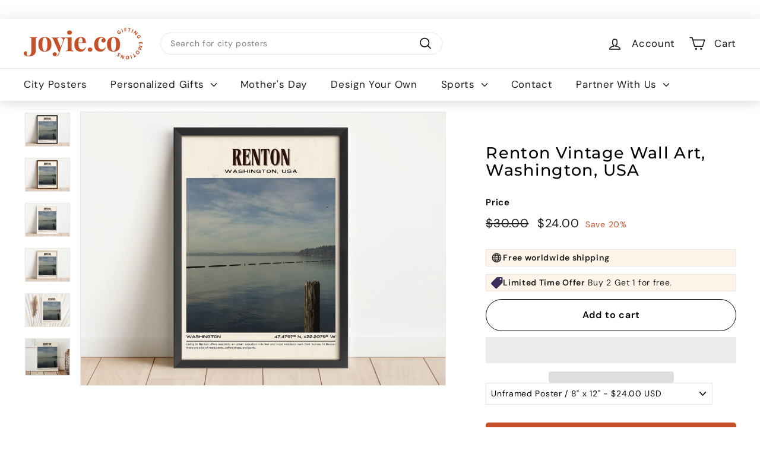

--- FILE ---
content_type: text/html; charset=utf-8
request_url: https://joyie.co/products/renton-vintage-wall-art-renton-canvas-renton-framed-poster-renton-photo-renton-poster-print-renton-wall-decor-usa-poster-338499263
body_size: 54538
content:
<!doctype html>
<html class="no-js" lang="en" dir="ltr">
  <head>
     
    <script async src='https://cdn.shopify.com/s/files/1/0411/8639/4277/t/11/assets/spotlight.js'></script>

    <link async href='https://cdn.shopify.com/s/files/1/0411/8639/4277/t/11/assets/ymq-option.css' rel='stylesheet'>
    
	<link async href='https://option.ymq.cool/option/bottom.css' rel='stylesheet'> 

	<style id="ymq-jsstyle"></style>
	<script>
		window.best_option = window.best_option || {}; 

		best_option.shop = `joyie-usa.myshopify.com`; 

		best_option.page = `product`; 

		best_option.ymq_option_branding = {}; 
		  
			best_option.ymq_option_branding = {"button":{"--button-border-color":"#BAB7B7","--button-border-checked-color":"#C65029","--button-border-disabled-color":"#BAB7B7","--button-background-color":"#FFFFFF","--button-background-checked-color":"#C65029","--button-background-disabled-color":"#FFFFFF","--button-font-color":"#3B2D2D","--button-font-checked-color":"#FFFFFF","--button-font-disabled-color":"#CCCCCC","--button-margin-u-d":"4","--button-margin-l-r":"4","--button-padding-u-d":"8","--button-padding-l-r":"16","--button-font-size":"16","--button-line-height":"20","--button-border-radius":"0"},"radio":{"--radio-border-color":"#BBC1E1","--radio-border-checked-color":"#BBC1E1","--radio-border-disabled-color":"#BBC1E1","--radio-border-hover-color":"#BBC1E1","--radio-background-color":"#FFFFFF","--radio-background-checked-color":"#275EFE","--radio-background-disabled-color":"#E1E6F9","--radio-background-hover-color":"#FFFFFF","--radio-inner-color":"#E1E6F9","--radio-inner-checked-color":"#FFFFFF","--radio-inner-disabled-color":"#FFFFFF"},"input":{"--input-border-color":"#B2AAAA","--input-border-checked-color":"#B2AAAA","--input-background-color":"#FFFFFF","--input-background-checked-color":"#FFFFFF","--input-font-color":"#3B2D2D","--input-font-checked-color":"#3B2D2D","--input-padding-u-d":"9","--input-padding-l-r":"16","--input-width":"100","--input-max-width":"400","--input-font-size":"14","--input-border-radius":"0"},"select":{"--select-border-color":"#000000","--select-border-checked-color":"#000000","--select-background-color":"#FFFFFF","--select-background-checked-color":"#FFFFFF","--select-font-color":"#000000","--select-font-checked-color":"#000000","--select-option-background-color":"#FFFFFF","--select-option-background-checked-color":"#F5F9FF","--select-option-background-disabled-color":"#FFFFFF","--select-option-font-color":"#000000","--select-option-font-checked-color":"#000000","--select-option-font-disabled-color":"#CCCCCC","--select-padding-u-d":"9","--select-padding-l-r":"16","--select-option-padding-u-d":"9","--select-option-padding-l-r":"16","--select-width":"100","--select-max-width":"400","--select-font-size":"14","--select-border-radius":"0"},"multiple":{"--multiple-background-color":"#F5F9FF","--multiple-font-color":"#000000","--multiple-padding-u-d":"2","--multiple-padding-l-r":"8","--multiple-font-size":"12","--multiple-border-radius":"0"},"img":{"--img-border-color":"#E1E1E1","--img-border-checked-color":"#C65029","--img-border-disabled-color":"#000000","--img-width":"90","--img-height":"90","--img-selected-upper-url":"","--img-disabled-upper-url":"","--img-upper-padding":"0","--img-margin-u-d":"2","--img-margin-l-r":"2","--img-border-radius":"4"},"upload":{"--upload-background-color":"#409EFF","--upload-font-color":"#FFFFFF","--upload-border-color":"#409EFF","--upload-padding-u-d":"12","--upload-padding-l-r":"20","--upload-font-size":"12","--upload-border-radius":"4"},"cart":{"--cart-border-color":"#000000","--buy-border-color":"#000000","--cart-border-hover-color":"#000000","--buy-border-hover-color":"#000000","--cart-background-color":"#000000","--buy-background-color":"#000000","--cart-background-hover-color":"#000000","--buy-background-hover-color":"#000000","--cart-font-color":"#FFFFFF","--buy-font-color":"#FFFFFF","--cart-font-hover-color":"#FFFFFF","--buy-font-hover-color":"#FFFFFF","--cart-padding-u-d":"12","--cart-padding-l-r":"16","--buy-padding-u-d":"12","--buy-padding-l-r":"16","--cart-margin-u-d":"4","--cart-margin-l-r":"0","--buy-margin-u-d":"4","--buy-margin-l-r":"0","--cart-width":"100","--cart-max-width":"800","--buy-width":"100","--buy-max-width":"800","--cart-font-size":"14","--cart-border-radius":"0","--buy-font-size":"14","--buy-border-radius":"0"},"quantity":{"--quantity-border-color":"#A6A3A3","--quantity-font-color":"#000000","--quantity-background-color":"#FFFFFF","--quantity-width":"150","--quantity-height":"40","--quantity-font-size":"14","--quantity-border-radius":"0"},"global":{"--global-title-color":"#5B5A5A","--global-help-color":"#3B2D2D","--global-error-color":"#DC3545","--global-title-font-size":"16","--global-help-font-size":"16","--global-error-font-size":"12","--global-margin-top":"0","--global-margin-bottom":"20","--global-margin-left":"0","--global-margin-right":"0","--global-title-margin-top":"0","--global-title-margin-bottom":"5","--global-title-margin-left":"0","--global-title-margin-right":"0","--global-help-margin-top":"5","--global-help-margin-bottom":"0","--global-help-margin-left":"0","--global-help-margin-right":"0","--global-error-margin-top":"5","--global-error-margin-bottom":"0","--global-error-margin-left":"0","--global-error-margin-right":"0"},"discount":{"--new-discount-normal-color":"#1878B9","--new-discount-error-color":"#E22120","--new-discount-layout":"flex-end"},"lan":{"require":"Must not be empty.","email":"Please enter the correct email address.","phone":"Please enter the correct phone.","number":"Please enter an number.","integer":"Please enter an integer.","min_char":"The number of characters must not be less than %s.","max_char":"The number of characters must not be more than %s.","max_s":"You need to choose less than %s options.","min_s":"You need to choose more than %s options.","total_s":"You need to choose %s options.","min":"Not less than %s.","max":"Not more than %s.","currency":"USD","sold_out":"sold out","please_choose":"Please choose","add_to_cart":"ADD TO CART","buy_it_now":"BUY IT NOW","add_price_text":"Selection will add %s to the price","discount_code":"Discount code","application":"Apply","discount_error1":"Enter a valid discount cod","discount_error2":"discount code isn't valid for the items in your cart"},"price":{"--price-border-color":"#000000","--price-background-color":"#FFFFFF","--price-font-color":"#000000","--price-price-font-color":"#03de90","--price-padding-u-d":"9","--price-padding-l-r":"16","--price-width":"100","--price-max-width":"400","--price-font-size":"14","--price-border-radius":"0"},"extra":{"is_show":"0","plan":0,"quantity-box":"0","price-value":"3,4,15,6,16,7","condition-is-hide":"0","variant-original":"0","id":"56519688370","variant-id-dom":".product-single__variants","add-cart-form-number":"0","variant-original-margin-bottom":"0","product-price-in-product-page":".product__price.on-sale","product-compare-at-price-in-product-page":".product__price--compare","hide-shopify-option":".variant-wrapper","show-quantity":"","quantity-change":"","product-hide":"","product-show":"","product-add-to-cart":"","payment-button-hide":"","discount-before":"","cart-quantity-click-change":"","cart-quantity-change":"","check-out-button":"","variant-condition-label-class":"","variant-condition-value-parent-class":"","variant-condition-value-class":"","variant-condition-click-class":"","trigger-select":"","trigger-select-join":"","bunow":"0","cart-ajax":"0","add-cart-url":"","theme-variant-class":"","extra-style-code":"","buildYmqDom_b":"","buildYmqDom_a":"","replaceDomPrice_b":"","replaceDomPrice_a":"","buildFormData_b":"","buildFormData_a":"","jq-ajax-error":"0","free_plan":0}}; 
		 
	        
		best_option.product = {"id":7599452979378,"title":"Renton Vintage Wall Art, Washington, USA","handle":"renton-vintage-wall-art-renton-canvas-renton-framed-poster-renton-photo-renton-poster-print-renton-wall-decor-usa-poster-338499263","description":"\u003cp\u003eFor Personalization Request - Message Us!\u003c\/p\u003e\n\u003cp\u003e------------------------\u003c\/p\u003e\n\u003cbr\u003e\u003cbr\u003e\n\u003cp\u003eFree Delivery Worldwide\u003c\/p\u003e\n\u003cp\u003e--------------------------------------\u003c\/p\u003e\n\u003cp\u003eWe ship worldwide\u003c\/p\u003e\n\u003cp\u003eProcessing time is 1 - 2 days\u003c\/p\u003e\n\u003cp\u003eShipping Time is 2 - 4 days\u003c\/p\u003e\n\u003cbr\u003e\u003cbr\u003e\n\u003cp\u003eAvailable Styles:\u003c\/p\u003e\n\u003cp\u003e------------------------\u003c\/p\u003e\n\u003cp\u003e\u003cbr\u003e\u003c\/p\u003e\n\u003cp\u003e2. Unframed Poster\u003c\/p\u003e\n\u003cp\u003e3. Canvas (Ready to hang)\u003c\/p\u003e\n\u003cp\u003e4. Black Framed Poster\u003c\/p\u003e\n\u003cp\u003e5. White Framed Poster\u003c\/p\u003e\n\u003cp\u003e6. Natural Wood Framed Poster\u003c\/p\u003e\n\u003cp\u003e7. Dark Wood Framed Poster\u003c\/p\u003e\n\u003cbr\u003e\u003cbr\u003e\n\u003cp\u003eAvailable Sizes:\u003c\/p\u003e\n\u003cp\u003e------------------------\u003c\/p\u003e\n\u003cp\u003e8x12\u003c\/p\u003e\n\u003cp\u003e12x16\u003c\/p\u003e\n\u003cp\u003e16x20\u003c\/p\u003e\n\u003cp\u003e20x30\u003c\/p\u003e\n\u003cp\u003e24x36\u003c\/p\u003e\n\u003cbr\u003e\n\u003cp\u003e\u003cbr\u003e\u003c\/p\u003e","published_at":"2023-02-02T12:47:31-05:00","created_at":"2023-02-02T12:59:28-05:00","vendor":"JOYIE.CO","type":"City Posters - USA","tags":["City Art Print","city color palette","Renton art","Renton artwork","Renton map","Renton painting","Renton photo","Renton poster","Renton print","Renton travel","Renton wall art","Travel Poster Print","USA Poster"],"price":2400,"price_min":2400,"price_max":17900,"available":true,"price_varies":true,"compare_at_price":3000,"compare_at_price_min":3000,"compare_at_price_max":22375,"compare_at_price_varies":true,"variants":[{"id":42841724453042,"title":"Unframed Poster \/ 8\" x 12\"","option1":"Unframed Poster","option2":"8\" x 12\"","option3":null,"sku":"DD2_USA_254.2","requires_shipping":true,"taxable":true,"featured_image":{"id":35079752155314,"product_id":7599452979378,"position":5,"created_at":"2023-02-02T12:59:28-05:00","updated_at":"2023-02-02T12:59:28-05:00","alt":null,"width":2700,"height":2025,"src":"\/\/joyie.co\/cdn\/shop\/products\/il_fullxfull.4491017484_d98n.jpg?v=1675360768","variant_ids":[42841724453042,42841724485810,42841724518578,42841724551346,42841724584114]},"available":true,"name":"Renton Vintage Wall Art, Washington, USA - Unframed Poster \/ 8\" x 12\"","public_title":"Unframed Poster \/ 8\" x 12\"","options":["Unframed Poster","8\" x 12\""],"price":2400,"weight":0,"compare_at_price":3000,"inventory_management":"shopify","barcode":null,"featured_media":{"alt":null,"id":27492281647282,"position":5,"preview_image":{"aspect_ratio":1.333,"height":2025,"width":2700,"src":"\/\/joyie.co\/cdn\/shop\/products\/il_fullxfull.4491017484_d98n.jpg?v=1675360768"}},"requires_selling_plan":false,"selling_plan_allocations":[]},{"id":42841724485810,"title":"Unframed Poster \/ 12\" x 16\"","option1":"Unframed Poster","option2":"12\" x 16\"","option3":null,"sku":"DD2_USA_254.2","requires_shipping":true,"taxable":true,"featured_image":{"id":35079752155314,"product_id":7599452979378,"position":5,"created_at":"2023-02-02T12:59:28-05:00","updated_at":"2023-02-02T12:59:28-05:00","alt":null,"width":2700,"height":2025,"src":"\/\/joyie.co\/cdn\/shop\/products\/il_fullxfull.4491017484_d98n.jpg?v=1675360768","variant_ids":[42841724453042,42841724485810,42841724518578,42841724551346,42841724584114]},"available":true,"name":"Renton Vintage Wall Art, Washington, USA - Unframed Poster \/ 12\" x 16\"","public_title":"Unframed Poster \/ 12\" x 16\"","options":["Unframed Poster","12\" x 16\""],"price":3200,"weight":0,"compare_at_price":4000,"inventory_management":"shopify","barcode":null,"featured_media":{"alt":null,"id":27492281647282,"position":5,"preview_image":{"aspect_ratio":1.333,"height":2025,"width":2700,"src":"\/\/joyie.co\/cdn\/shop\/products\/il_fullxfull.4491017484_d98n.jpg?v=1675360768"}},"requires_selling_plan":false,"selling_plan_allocations":[]},{"id":42841724518578,"title":"Unframed Poster \/ 18\" x 24\"","option1":"Unframed Poster","option2":"18\" x 24\"","option3":null,"sku":"DD2_USA_254.2","requires_shipping":true,"taxable":true,"featured_image":{"id":35079752155314,"product_id":7599452979378,"position":5,"created_at":"2023-02-02T12:59:28-05:00","updated_at":"2023-02-02T12:59:28-05:00","alt":null,"width":2700,"height":2025,"src":"\/\/joyie.co\/cdn\/shop\/products\/il_fullxfull.4491017484_d98n.jpg?v=1675360768","variant_ids":[42841724453042,42841724485810,42841724518578,42841724551346,42841724584114]},"available":true,"name":"Renton Vintage Wall Art, Washington, USA - Unframed Poster \/ 18\" x 24\"","public_title":"Unframed Poster \/ 18\" x 24\"","options":["Unframed Poster","18\" x 24\""],"price":3900,"weight":0,"compare_at_price":4875,"inventory_management":"shopify","barcode":null,"featured_media":{"alt":null,"id":27492281647282,"position":5,"preview_image":{"aspect_ratio":1.333,"height":2025,"width":2700,"src":"\/\/joyie.co\/cdn\/shop\/products\/il_fullxfull.4491017484_d98n.jpg?v=1675360768"}},"requires_selling_plan":false,"selling_plan_allocations":[]},{"id":42841724551346,"title":"Unframed Poster \/ 20\" x 28\"","option1":"Unframed Poster","option2":"20\" x 28\"","option3":null,"sku":"DD2_USA_254.2","requires_shipping":true,"taxable":true,"featured_image":{"id":35079752155314,"product_id":7599452979378,"position":5,"created_at":"2023-02-02T12:59:28-05:00","updated_at":"2023-02-02T12:59:28-05:00","alt":null,"width":2700,"height":2025,"src":"\/\/joyie.co\/cdn\/shop\/products\/il_fullxfull.4491017484_d98n.jpg?v=1675360768","variant_ids":[42841724453042,42841724485810,42841724518578,42841724551346,42841724584114]},"available":true,"name":"Renton Vintage Wall Art, Washington, USA - Unframed Poster \/ 20\" x 28\"","public_title":"Unframed Poster \/ 20\" x 28\"","options":["Unframed Poster","20\" x 28\""],"price":4900,"weight":0,"compare_at_price":6125,"inventory_management":"shopify","barcode":null,"featured_media":{"alt":null,"id":27492281647282,"position":5,"preview_image":{"aspect_ratio":1.333,"height":2025,"width":2700,"src":"\/\/joyie.co\/cdn\/shop\/products\/il_fullxfull.4491017484_d98n.jpg?v=1675360768"}},"requires_selling_plan":false,"selling_plan_allocations":[]},{"id":42841724584114,"title":"Unframed Poster \/ 24\" x 32\"","option1":"Unframed Poster","option2":"24\" x 32\"","option3":null,"sku":"DD2_USA_254.2","requires_shipping":true,"taxable":true,"featured_image":{"id":35079752155314,"product_id":7599452979378,"position":5,"created_at":"2023-02-02T12:59:28-05:00","updated_at":"2023-02-02T12:59:28-05:00","alt":null,"width":2700,"height":2025,"src":"\/\/joyie.co\/cdn\/shop\/products\/il_fullxfull.4491017484_d98n.jpg?v=1675360768","variant_ids":[42841724453042,42841724485810,42841724518578,42841724551346,42841724584114]},"available":true,"name":"Renton Vintage Wall Art, Washington, USA - Unframed Poster \/ 24\" x 32\"","public_title":"Unframed Poster \/ 24\" x 32\"","options":["Unframed Poster","24\" x 32\""],"price":5900,"weight":0,"compare_at_price":7375,"inventory_management":"shopify","barcode":null,"featured_media":{"alt":null,"id":27492281647282,"position":5,"preview_image":{"aspect_ratio":1.333,"height":2025,"width":2700,"src":"\/\/joyie.co\/cdn\/shop\/products\/il_fullxfull.4491017484_d98n.jpg?v=1675360768"}},"requires_selling_plan":false,"selling_plan_allocations":[]},{"id":42841724616882,"title":"Canvas (thick) \/ 8\" x 12\"","option1":"Canvas (thick)","option2":"8\" x 12\"","option3":null,"sku":"DD2_USA_254.2","requires_shipping":true,"taxable":true,"featured_image":{"id":35079752188082,"product_id":7599452979378,"position":6,"created_at":"2023-02-02T12:59:28-05:00","updated_at":"2023-02-02T12:59:28-05:00","alt":null,"width":2405,"height":2000,"src":"\/\/joyie.co\/cdn\/shop\/products\/il_fullxfull.4491017478_ol0j.jpg?v=1675360768","variant_ids":[42841724616882,42841724649650,42841724682418,42841724715186,42841724747954]},"available":true,"name":"Renton Vintage Wall Art, Washington, USA - Canvas (thick) \/ 8\" x 12\"","public_title":"Canvas (thick) \/ 8\" x 12\"","options":["Canvas (thick)","8\" x 12\""],"price":5900,"weight":0,"compare_at_price":7375,"inventory_management":"shopify","barcode":null,"featured_media":{"alt":null,"id":27492281680050,"position":6,"preview_image":{"aspect_ratio":1.203,"height":2000,"width":2405,"src":"\/\/joyie.co\/cdn\/shop\/products\/il_fullxfull.4491017478_ol0j.jpg?v=1675360768"}},"requires_selling_plan":false,"selling_plan_allocations":[]},{"id":42841724649650,"title":"Canvas (thick) \/ 12\" x 16\"","option1":"Canvas (thick)","option2":"12\" x 16\"","option3":null,"sku":"DD2_USA_254.2","requires_shipping":true,"taxable":true,"featured_image":{"id":35079752188082,"product_id":7599452979378,"position":6,"created_at":"2023-02-02T12:59:28-05:00","updated_at":"2023-02-02T12:59:28-05:00","alt":null,"width":2405,"height":2000,"src":"\/\/joyie.co\/cdn\/shop\/products\/il_fullxfull.4491017478_ol0j.jpg?v=1675360768","variant_ids":[42841724616882,42841724649650,42841724682418,42841724715186,42841724747954]},"available":true,"name":"Renton Vintage Wall Art, Washington, USA - Canvas (thick) \/ 12\" x 16\"","public_title":"Canvas (thick) \/ 12\" x 16\"","options":["Canvas (thick)","12\" x 16\""],"price":6900,"weight":0,"compare_at_price":8625,"inventory_management":"shopify","barcode":null,"featured_media":{"alt":null,"id":27492281680050,"position":6,"preview_image":{"aspect_ratio":1.203,"height":2000,"width":2405,"src":"\/\/joyie.co\/cdn\/shop\/products\/il_fullxfull.4491017478_ol0j.jpg?v=1675360768"}},"requires_selling_plan":false,"selling_plan_allocations":[]},{"id":42841724682418,"title":"Canvas (thick) \/ 18\" x 24\"","option1":"Canvas (thick)","option2":"18\" x 24\"","option3":null,"sku":"DD2_USA_254.2","requires_shipping":true,"taxable":true,"featured_image":{"id":35079752188082,"product_id":7599452979378,"position":6,"created_at":"2023-02-02T12:59:28-05:00","updated_at":"2023-02-02T12:59:28-05:00","alt":null,"width":2405,"height":2000,"src":"\/\/joyie.co\/cdn\/shop\/products\/il_fullxfull.4491017478_ol0j.jpg?v=1675360768","variant_ids":[42841724616882,42841724649650,42841724682418,42841724715186,42841724747954]},"available":true,"name":"Renton Vintage Wall Art, Washington, USA - Canvas (thick) \/ 18\" x 24\"","public_title":"Canvas (thick) \/ 18\" x 24\"","options":["Canvas (thick)","18\" x 24\""],"price":9900,"weight":0,"compare_at_price":12375,"inventory_management":"shopify","barcode":null,"featured_media":{"alt":null,"id":27492281680050,"position":6,"preview_image":{"aspect_ratio":1.203,"height":2000,"width":2405,"src":"\/\/joyie.co\/cdn\/shop\/products\/il_fullxfull.4491017478_ol0j.jpg?v=1675360768"}},"requires_selling_plan":false,"selling_plan_allocations":[]},{"id":42841724715186,"title":"Canvas (thick) \/ 20\" x 28\"","option1":"Canvas (thick)","option2":"20\" x 28\"","option3":null,"sku":"DD2_USA_254.2","requires_shipping":true,"taxable":true,"featured_image":{"id":35079752188082,"product_id":7599452979378,"position":6,"created_at":"2023-02-02T12:59:28-05:00","updated_at":"2023-02-02T12:59:28-05:00","alt":null,"width":2405,"height":2000,"src":"\/\/joyie.co\/cdn\/shop\/products\/il_fullxfull.4491017478_ol0j.jpg?v=1675360768","variant_ids":[42841724616882,42841724649650,42841724682418,42841724715186,42841724747954]},"available":true,"name":"Renton Vintage Wall Art, Washington, USA - Canvas (thick) \/ 20\" x 28\"","public_title":"Canvas (thick) \/ 20\" x 28\"","options":["Canvas (thick)","20\" x 28\""],"price":10900,"weight":0,"compare_at_price":13625,"inventory_management":"shopify","barcode":null,"featured_media":{"alt":null,"id":27492281680050,"position":6,"preview_image":{"aspect_ratio":1.203,"height":2000,"width":2405,"src":"\/\/joyie.co\/cdn\/shop\/products\/il_fullxfull.4491017478_ol0j.jpg?v=1675360768"}},"requires_selling_plan":false,"selling_plan_allocations":[]},{"id":42841724747954,"title":"Canvas (thick) \/ 24\" x 32\"","option1":"Canvas (thick)","option2":"24\" x 32\"","option3":null,"sku":"DD2_USA_254.2","requires_shipping":true,"taxable":true,"featured_image":{"id":35079752188082,"product_id":7599452979378,"position":6,"created_at":"2023-02-02T12:59:28-05:00","updated_at":"2023-02-02T12:59:28-05:00","alt":null,"width":2405,"height":2000,"src":"\/\/joyie.co\/cdn\/shop\/products\/il_fullxfull.4491017478_ol0j.jpg?v=1675360768","variant_ids":[42841724616882,42841724649650,42841724682418,42841724715186,42841724747954]},"available":true,"name":"Renton Vintage Wall Art, Washington, USA - Canvas (thick) \/ 24\" x 32\"","public_title":"Canvas (thick) \/ 24\" x 32\"","options":["Canvas (thick)","24\" x 32\""],"price":12900,"weight":0,"compare_at_price":16125,"inventory_management":"shopify","barcode":null,"featured_media":{"alt":null,"id":27492281680050,"position":6,"preview_image":{"aspect_ratio":1.203,"height":2000,"width":2405,"src":"\/\/joyie.co\/cdn\/shop\/products\/il_fullxfull.4491017478_ol0j.jpg?v=1675360768"}},"requires_selling_plan":false,"selling_plan_allocations":[]},{"id":42841724780722,"title":"Black Framed Poster \/ 8\" x 12\"","option1":"Black Framed Poster","option2":"8\" x 12\"","option3":null,"sku":"DD2_USA_254.2","requires_shipping":true,"taxable":true,"featured_image":{"id":35079752024242,"product_id":7599452979378,"position":1,"created_at":"2023-02-02T12:59:28-05:00","updated_at":"2023-02-02T12:59:28-05:00","alt":null,"width":2700,"height":2025,"src":"\/\/joyie.co\/cdn\/shop\/products\/il_fullxfull.4538386173_8hzm.jpg?v=1675360768","variant_ids":[42841724780722,42841724813490,42841724846258,42841724879026,42841724911794]},"available":true,"name":"Renton Vintage Wall Art, Washington, USA - Black Framed Poster \/ 8\" x 12\"","public_title":"Black Framed Poster \/ 8\" x 12\"","options":["Black Framed Poster","8\" x 12\""],"price":6900,"weight":0,"compare_at_price":8625,"inventory_management":"shopify","barcode":null,"featured_media":{"alt":null,"id":27492281516210,"position":1,"preview_image":{"aspect_ratio":1.333,"height":2025,"width":2700,"src":"\/\/joyie.co\/cdn\/shop\/products\/il_fullxfull.4538386173_8hzm.jpg?v=1675360768"}},"requires_selling_plan":false,"selling_plan_allocations":[]},{"id":42841724813490,"title":"Black Framed Poster \/ 12\" x 16\"","option1":"Black Framed Poster","option2":"12\" x 16\"","option3":null,"sku":"DD2_USA_254.2","requires_shipping":true,"taxable":true,"featured_image":{"id":35079752024242,"product_id":7599452979378,"position":1,"created_at":"2023-02-02T12:59:28-05:00","updated_at":"2023-02-02T12:59:28-05:00","alt":null,"width":2700,"height":2025,"src":"\/\/joyie.co\/cdn\/shop\/products\/il_fullxfull.4538386173_8hzm.jpg?v=1675360768","variant_ids":[42841724780722,42841724813490,42841724846258,42841724879026,42841724911794]},"available":true,"name":"Renton Vintage Wall Art, Washington, USA - Black Framed Poster \/ 12\" x 16\"","public_title":"Black Framed Poster \/ 12\" x 16\"","options":["Black Framed Poster","12\" x 16\""],"price":7900,"weight":0,"compare_at_price":9875,"inventory_management":"shopify","barcode":null,"featured_media":{"alt":null,"id":27492281516210,"position":1,"preview_image":{"aspect_ratio":1.333,"height":2025,"width":2700,"src":"\/\/joyie.co\/cdn\/shop\/products\/il_fullxfull.4538386173_8hzm.jpg?v=1675360768"}},"requires_selling_plan":false,"selling_plan_allocations":[]},{"id":42841724846258,"title":"Black Framed Poster \/ 18\" x 24\"","option1":"Black Framed Poster","option2":"18\" x 24\"","option3":null,"sku":"DD2_USA_254.2","requires_shipping":true,"taxable":true,"featured_image":{"id":35079752024242,"product_id":7599452979378,"position":1,"created_at":"2023-02-02T12:59:28-05:00","updated_at":"2023-02-02T12:59:28-05:00","alt":null,"width":2700,"height":2025,"src":"\/\/joyie.co\/cdn\/shop\/products\/il_fullxfull.4538386173_8hzm.jpg?v=1675360768","variant_ids":[42841724780722,42841724813490,42841724846258,42841724879026,42841724911794]},"available":true,"name":"Renton Vintage Wall Art, Washington, USA - Black Framed Poster \/ 18\" x 24\"","public_title":"Black Framed Poster \/ 18\" x 24\"","options":["Black Framed Poster","18\" x 24\""],"price":11900,"weight":0,"compare_at_price":14875,"inventory_management":"shopify","barcode":null,"featured_media":{"alt":null,"id":27492281516210,"position":1,"preview_image":{"aspect_ratio":1.333,"height":2025,"width":2700,"src":"\/\/joyie.co\/cdn\/shop\/products\/il_fullxfull.4538386173_8hzm.jpg?v=1675360768"}},"requires_selling_plan":false,"selling_plan_allocations":[]},{"id":42841724879026,"title":"Black Framed Poster \/ 20\" x 28\"","option1":"Black Framed Poster","option2":"20\" x 28\"","option3":null,"sku":"DD2_USA_254.2","requires_shipping":true,"taxable":true,"featured_image":{"id":35079752024242,"product_id":7599452979378,"position":1,"created_at":"2023-02-02T12:59:28-05:00","updated_at":"2023-02-02T12:59:28-05:00","alt":null,"width":2700,"height":2025,"src":"\/\/joyie.co\/cdn\/shop\/products\/il_fullxfull.4538386173_8hzm.jpg?v=1675360768","variant_ids":[42841724780722,42841724813490,42841724846258,42841724879026,42841724911794]},"available":true,"name":"Renton Vintage Wall Art, Washington, USA - Black Framed Poster \/ 20\" x 28\"","public_title":"Black Framed Poster \/ 20\" x 28\"","options":["Black Framed Poster","20\" x 28\""],"price":15900,"weight":0,"compare_at_price":19875,"inventory_management":"shopify","barcode":null,"featured_media":{"alt":null,"id":27492281516210,"position":1,"preview_image":{"aspect_ratio":1.333,"height":2025,"width":2700,"src":"\/\/joyie.co\/cdn\/shop\/products\/il_fullxfull.4538386173_8hzm.jpg?v=1675360768"}},"requires_selling_plan":false,"selling_plan_allocations":[]},{"id":42841724911794,"title":"Black Framed Poster \/ 24\" x 32\"","option1":"Black Framed Poster","option2":"24\" x 32\"","option3":null,"sku":"DD2_USA_254.2","requires_shipping":true,"taxable":true,"featured_image":{"id":35079752024242,"product_id":7599452979378,"position":1,"created_at":"2023-02-02T12:59:28-05:00","updated_at":"2023-02-02T12:59:28-05:00","alt":null,"width":2700,"height":2025,"src":"\/\/joyie.co\/cdn\/shop\/products\/il_fullxfull.4538386173_8hzm.jpg?v=1675360768","variant_ids":[42841724780722,42841724813490,42841724846258,42841724879026,42841724911794]},"available":true,"name":"Renton Vintage Wall Art, Washington, USA - Black Framed Poster \/ 24\" x 32\"","public_title":"Black Framed Poster \/ 24\" x 32\"","options":["Black Framed Poster","24\" x 32\""],"price":17900,"weight":0,"compare_at_price":22375,"inventory_management":"shopify","barcode":null,"featured_media":{"alt":null,"id":27492281516210,"position":1,"preview_image":{"aspect_ratio":1.333,"height":2025,"width":2700,"src":"\/\/joyie.co\/cdn\/shop\/products\/il_fullxfull.4538386173_8hzm.jpg?v=1675360768"}},"requires_selling_plan":false,"selling_plan_allocations":[]},{"id":42841724944562,"title":"White Framed Poster \/ 8\" x 12\"","option1":"White Framed Poster","option2":"8\" x 12\"","option3":null,"sku":"DD2_USA_254.2","requires_shipping":true,"taxable":true,"featured_image":{"id":35079752089778,"product_id":7599452979378,"position":3,"created_at":"2023-02-02T12:59:28-05:00","updated_at":"2023-02-02T12:59:28-05:00","alt":null,"width":2700,"height":2025,"src":"\/\/joyie.co\/cdn\/shop\/products\/il_fullxfull.4491017456_tkgq.jpg?v=1675360768","variant_ids":[42841724944562,42841724977330,42841725010098,42841725042866,42841725075634]},"available":true,"name":"Renton Vintage Wall Art, Washington, USA - White Framed Poster \/ 8\" x 12\"","public_title":"White Framed Poster \/ 8\" x 12\"","options":["White Framed Poster","8\" x 12\""],"price":6900,"weight":0,"compare_at_price":8625,"inventory_management":"shopify","barcode":null,"featured_media":{"alt":null,"id":27492281581746,"position":3,"preview_image":{"aspect_ratio":1.333,"height":2025,"width":2700,"src":"\/\/joyie.co\/cdn\/shop\/products\/il_fullxfull.4491017456_tkgq.jpg?v=1675360768"}},"requires_selling_plan":false,"selling_plan_allocations":[]},{"id":42841724977330,"title":"White Framed Poster \/ 12\" x 16\"","option1":"White Framed Poster","option2":"12\" x 16\"","option3":null,"sku":"DD2_USA_254.2","requires_shipping":true,"taxable":true,"featured_image":{"id":35079752089778,"product_id":7599452979378,"position":3,"created_at":"2023-02-02T12:59:28-05:00","updated_at":"2023-02-02T12:59:28-05:00","alt":null,"width":2700,"height":2025,"src":"\/\/joyie.co\/cdn\/shop\/products\/il_fullxfull.4491017456_tkgq.jpg?v=1675360768","variant_ids":[42841724944562,42841724977330,42841725010098,42841725042866,42841725075634]},"available":true,"name":"Renton Vintage Wall Art, Washington, USA - White Framed Poster \/ 12\" x 16\"","public_title":"White Framed Poster \/ 12\" x 16\"","options":["White Framed Poster","12\" x 16\""],"price":7900,"weight":0,"compare_at_price":9875,"inventory_management":"shopify","barcode":null,"featured_media":{"alt":null,"id":27492281581746,"position":3,"preview_image":{"aspect_ratio":1.333,"height":2025,"width":2700,"src":"\/\/joyie.co\/cdn\/shop\/products\/il_fullxfull.4491017456_tkgq.jpg?v=1675360768"}},"requires_selling_plan":false,"selling_plan_allocations":[]},{"id":42841725010098,"title":"White Framed Poster \/ 18\" x 24\"","option1":"White Framed Poster","option2":"18\" x 24\"","option3":null,"sku":"DD2_USA_254.2","requires_shipping":true,"taxable":true,"featured_image":{"id":35079752089778,"product_id":7599452979378,"position":3,"created_at":"2023-02-02T12:59:28-05:00","updated_at":"2023-02-02T12:59:28-05:00","alt":null,"width":2700,"height":2025,"src":"\/\/joyie.co\/cdn\/shop\/products\/il_fullxfull.4491017456_tkgq.jpg?v=1675360768","variant_ids":[42841724944562,42841724977330,42841725010098,42841725042866,42841725075634]},"available":true,"name":"Renton Vintage Wall Art, Washington, USA - White Framed Poster \/ 18\" x 24\"","public_title":"White Framed Poster \/ 18\" x 24\"","options":["White Framed Poster","18\" x 24\""],"price":11900,"weight":0,"compare_at_price":14875,"inventory_management":"shopify","barcode":null,"featured_media":{"alt":null,"id":27492281581746,"position":3,"preview_image":{"aspect_ratio":1.333,"height":2025,"width":2700,"src":"\/\/joyie.co\/cdn\/shop\/products\/il_fullxfull.4491017456_tkgq.jpg?v=1675360768"}},"requires_selling_plan":false,"selling_plan_allocations":[]},{"id":42841725042866,"title":"White Framed Poster \/ 20\" x 28\"","option1":"White Framed Poster","option2":"20\" x 28\"","option3":null,"sku":"DD2_USA_254.2","requires_shipping":true,"taxable":true,"featured_image":{"id":35079752089778,"product_id":7599452979378,"position":3,"created_at":"2023-02-02T12:59:28-05:00","updated_at":"2023-02-02T12:59:28-05:00","alt":null,"width":2700,"height":2025,"src":"\/\/joyie.co\/cdn\/shop\/products\/il_fullxfull.4491017456_tkgq.jpg?v=1675360768","variant_ids":[42841724944562,42841724977330,42841725010098,42841725042866,42841725075634]},"available":true,"name":"Renton Vintage Wall Art, Washington, USA - White Framed Poster \/ 20\" x 28\"","public_title":"White Framed Poster \/ 20\" x 28\"","options":["White Framed Poster","20\" x 28\""],"price":15900,"weight":0,"compare_at_price":19875,"inventory_management":"shopify","barcode":null,"featured_media":{"alt":null,"id":27492281581746,"position":3,"preview_image":{"aspect_ratio":1.333,"height":2025,"width":2700,"src":"\/\/joyie.co\/cdn\/shop\/products\/il_fullxfull.4491017456_tkgq.jpg?v=1675360768"}},"requires_selling_plan":false,"selling_plan_allocations":[]},{"id":42841725075634,"title":"White Framed Poster \/ 24\" x 32\"","option1":"White Framed Poster","option2":"24\" x 32\"","option3":null,"sku":"DD2_USA_254.2","requires_shipping":true,"taxable":true,"featured_image":{"id":35079752089778,"product_id":7599452979378,"position":3,"created_at":"2023-02-02T12:59:28-05:00","updated_at":"2023-02-02T12:59:28-05:00","alt":null,"width":2700,"height":2025,"src":"\/\/joyie.co\/cdn\/shop\/products\/il_fullxfull.4491017456_tkgq.jpg?v=1675360768","variant_ids":[42841724944562,42841724977330,42841725010098,42841725042866,42841725075634]},"available":true,"name":"Renton Vintage Wall Art, Washington, USA - White Framed Poster \/ 24\" x 32\"","public_title":"White Framed Poster \/ 24\" x 32\"","options":["White Framed Poster","24\" x 32\""],"price":17900,"weight":0,"compare_at_price":22375,"inventory_management":"shopify","barcode":null,"featured_media":{"alt":null,"id":27492281581746,"position":3,"preview_image":{"aspect_ratio":1.333,"height":2025,"width":2700,"src":"\/\/joyie.co\/cdn\/shop\/products\/il_fullxfull.4491017456_tkgq.jpg?v=1675360768"}},"requires_selling_plan":false,"selling_plan_allocations":[]},{"id":42841725108402,"title":"Natural Wood Framed \/ 8\" x 12\"","option1":"Natural Wood Framed","option2":"8\" x 12\"","option3":null,"sku":"DD2_USA_254.2","requires_shipping":true,"taxable":true,"featured_image":{"id":35079752122546,"product_id":7599452979378,"position":4,"created_at":"2023-02-02T12:59:28-05:00","updated_at":"2023-02-02T12:59:28-05:00","alt":null,"width":2700,"height":2025,"src":"\/\/joyie.co\/cdn\/shop\/products\/il_fullxfull.4491017486_ftsn.jpg?v=1675360768","variant_ids":[42841725108402,42841725141170,42841725173938,42841725206706,42841725239474]},"available":true,"name":"Renton Vintage Wall Art, Washington, USA - Natural Wood Framed \/ 8\" x 12\"","public_title":"Natural Wood Framed \/ 8\" x 12\"","options":["Natural Wood Framed","8\" x 12\""],"price":6900,"weight":0,"compare_at_price":8625,"inventory_management":"shopify","barcode":null,"featured_media":{"alt":null,"id":27492281614514,"position":4,"preview_image":{"aspect_ratio":1.333,"height":2025,"width":2700,"src":"\/\/joyie.co\/cdn\/shop\/products\/il_fullxfull.4491017486_ftsn.jpg?v=1675360768"}},"requires_selling_plan":false,"selling_plan_allocations":[]},{"id":42841725141170,"title":"Natural Wood Framed \/ 12\" x 16\"","option1":"Natural Wood Framed","option2":"12\" x 16\"","option3":null,"sku":"DD2_USA_254.2","requires_shipping":true,"taxable":true,"featured_image":{"id":35079752122546,"product_id":7599452979378,"position":4,"created_at":"2023-02-02T12:59:28-05:00","updated_at":"2023-02-02T12:59:28-05:00","alt":null,"width":2700,"height":2025,"src":"\/\/joyie.co\/cdn\/shop\/products\/il_fullxfull.4491017486_ftsn.jpg?v=1675360768","variant_ids":[42841725108402,42841725141170,42841725173938,42841725206706,42841725239474]},"available":true,"name":"Renton Vintage Wall Art, Washington, USA - Natural Wood Framed \/ 12\" x 16\"","public_title":"Natural Wood Framed \/ 12\" x 16\"","options":["Natural Wood Framed","12\" x 16\""],"price":7900,"weight":0,"compare_at_price":9875,"inventory_management":"shopify","barcode":null,"featured_media":{"alt":null,"id":27492281614514,"position":4,"preview_image":{"aspect_ratio":1.333,"height":2025,"width":2700,"src":"\/\/joyie.co\/cdn\/shop\/products\/il_fullxfull.4491017486_ftsn.jpg?v=1675360768"}},"requires_selling_plan":false,"selling_plan_allocations":[]},{"id":42841725173938,"title":"Natural Wood Framed \/ 18\" x 24\"","option1":"Natural Wood Framed","option2":"18\" x 24\"","option3":null,"sku":"DD2_USA_254.2","requires_shipping":true,"taxable":true,"featured_image":{"id":35079752122546,"product_id":7599452979378,"position":4,"created_at":"2023-02-02T12:59:28-05:00","updated_at":"2023-02-02T12:59:28-05:00","alt":null,"width":2700,"height":2025,"src":"\/\/joyie.co\/cdn\/shop\/products\/il_fullxfull.4491017486_ftsn.jpg?v=1675360768","variant_ids":[42841725108402,42841725141170,42841725173938,42841725206706,42841725239474]},"available":true,"name":"Renton Vintage Wall Art, Washington, USA - Natural Wood Framed \/ 18\" x 24\"","public_title":"Natural Wood Framed \/ 18\" x 24\"","options":["Natural Wood Framed","18\" x 24\""],"price":11900,"weight":0,"compare_at_price":14875,"inventory_management":"shopify","barcode":null,"featured_media":{"alt":null,"id":27492281614514,"position":4,"preview_image":{"aspect_ratio":1.333,"height":2025,"width":2700,"src":"\/\/joyie.co\/cdn\/shop\/products\/il_fullxfull.4491017486_ftsn.jpg?v=1675360768"}},"requires_selling_plan":false,"selling_plan_allocations":[]},{"id":42841725206706,"title":"Natural Wood Framed \/ 20\" x 28\"","option1":"Natural Wood Framed","option2":"20\" x 28\"","option3":null,"sku":"DD2_USA_254.2","requires_shipping":true,"taxable":true,"featured_image":{"id":35079752122546,"product_id":7599452979378,"position":4,"created_at":"2023-02-02T12:59:28-05:00","updated_at":"2023-02-02T12:59:28-05:00","alt":null,"width":2700,"height":2025,"src":"\/\/joyie.co\/cdn\/shop\/products\/il_fullxfull.4491017486_ftsn.jpg?v=1675360768","variant_ids":[42841725108402,42841725141170,42841725173938,42841725206706,42841725239474]},"available":true,"name":"Renton Vintage Wall Art, Washington, USA - Natural Wood Framed \/ 20\" x 28\"","public_title":"Natural Wood Framed \/ 20\" x 28\"","options":["Natural Wood Framed","20\" x 28\""],"price":15900,"weight":0,"compare_at_price":19875,"inventory_management":"shopify","barcode":null,"featured_media":{"alt":null,"id":27492281614514,"position":4,"preview_image":{"aspect_ratio":1.333,"height":2025,"width":2700,"src":"\/\/joyie.co\/cdn\/shop\/products\/il_fullxfull.4491017486_ftsn.jpg?v=1675360768"}},"requires_selling_plan":false,"selling_plan_allocations":[]},{"id":42841725239474,"title":"Natural Wood Framed \/ 24\" x 32\"","option1":"Natural Wood Framed","option2":"24\" x 32\"","option3":null,"sku":"DD2_USA_254.2","requires_shipping":true,"taxable":true,"featured_image":{"id":35079752122546,"product_id":7599452979378,"position":4,"created_at":"2023-02-02T12:59:28-05:00","updated_at":"2023-02-02T12:59:28-05:00","alt":null,"width":2700,"height":2025,"src":"\/\/joyie.co\/cdn\/shop\/products\/il_fullxfull.4491017486_ftsn.jpg?v=1675360768","variant_ids":[42841725108402,42841725141170,42841725173938,42841725206706,42841725239474]},"available":true,"name":"Renton Vintage Wall Art, Washington, USA - Natural Wood Framed \/ 24\" x 32\"","public_title":"Natural Wood Framed \/ 24\" x 32\"","options":["Natural Wood Framed","24\" x 32\""],"price":17900,"weight":0,"compare_at_price":22375,"inventory_management":"shopify","barcode":null,"featured_media":{"alt":null,"id":27492281614514,"position":4,"preview_image":{"aspect_ratio":1.333,"height":2025,"width":2700,"src":"\/\/joyie.co\/cdn\/shop\/products\/il_fullxfull.4491017486_ftsn.jpg?v=1675360768"}},"requires_selling_plan":false,"selling_plan_allocations":[]},{"id":42841725272242,"title":"Dark Wood Framed \/ 8\" x 12\"","option1":"Dark Wood Framed","option2":"8\" x 12\"","option3":null,"sku":"DD2_USA_254.2","requires_shipping":true,"taxable":true,"featured_image":{"id":35079752057010,"product_id":7599452979378,"position":2,"created_at":"2023-02-02T12:59:28-05:00","updated_at":"2023-02-02T12:59:28-05:00","alt":null,"width":2700,"height":2025,"src":"\/\/joyie.co\/cdn\/shop\/products\/il_fullxfull.4491017464_stfz.jpg?v=1675360768","variant_ids":[42841725272242,42841725305010,42841725337778,42841725370546,42841725403314]},"available":true,"name":"Renton Vintage Wall Art, Washington, USA - Dark Wood Framed \/ 8\" x 12\"","public_title":"Dark Wood Framed \/ 8\" x 12\"","options":["Dark Wood Framed","8\" x 12\""],"price":6900,"weight":0,"compare_at_price":8625,"inventory_management":"shopify","barcode":null,"featured_media":{"alt":null,"id":27492281548978,"position":2,"preview_image":{"aspect_ratio":1.333,"height":2025,"width":2700,"src":"\/\/joyie.co\/cdn\/shop\/products\/il_fullxfull.4491017464_stfz.jpg?v=1675360768"}},"requires_selling_plan":false,"selling_plan_allocations":[]},{"id":42841725305010,"title":"Dark Wood Framed \/ 12\" x 16\"","option1":"Dark Wood Framed","option2":"12\" x 16\"","option3":null,"sku":"DD2_USA_254.2","requires_shipping":true,"taxable":true,"featured_image":{"id":35079752057010,"product_id":7599452979378,"position":2,"created_at":"2023-02-02T12:59:28-05:00","updated_at":"2023-02-02T12:59:28-05:00","alt":null,"width":2700,"height":2025,"src":"\/\/joyie.co\/cdn\/shop\/products\/il_fullxfull.4491017464_stfz.jpg?v=1675360768","variant_ids":[42841725272242,42841725305010,42841725337778,42841725370546,42841725403314]},"available":true,"name":"Renton Vintage Wall Art, Washington, USA - Dark Wood Framed \/ 12\" x 16\"","public_title":"Dark Wood Framed \/ 12\" x 16\"","options":["Dark Wood Framed","12\" x 16\""],"price":7900,"weight":0,"compare_at_price":9875,"inventory_management":"shopify","barcode":null,"featured_media":{"alt":null,"id":27492281548978,"position":2,"preview_image":{"aspect_ratio":1.333,"height":2025,"width":2700,"src":"\/\/joyie.co\/cdn\/shop\/products\/il_fullxfull.4491017464_stfz.jpg?v=1675360768"}},"requires_selling_plan":false,"selling_plan_allocations":[]},{"id":42841725337778,"title":"Dark Wood Framed \/ 18\" x 24\"","option1":"Dark Wood Framed","option2":"18\" x 24\"","option3":null,"sku":"DD2_USA_254.2","requires_shipping":true,"taxable":true,"featured_image":{"id":35079752057010,"product_id":7599452979378,"position":2,"created_at":"2023-02-02T12:59:28-05:00","updated_at":"2023-02-02T12:59:28-05:00","alt":null,"width":2700,"height":2025,"src":"\/\/joyie.co\/cdn\/shop\/products\/il_fullxfull.4491017464_stfz.jpg?v=1675360768","variant_ids":[42841725272242,42841725305010,42841725337778,42841725370546,42841725403314]},"available":true,"name":"Renton Vintage Wall Art, Washington, USA - Dark Wood Framed \/ 18\" x 24\"","public_title":"Dark Wood Framed \/ 18\" x 24\"","options":["Dark Wood Framed","18\" x 24\""],"price":11900,"weight":0,"compare_at_price":14875,"inventory_management":"shopify","barcode":null,"featured_media":{"alt":null,"id":27492281548978,"position":2,"preview_image":{"aspect_ratio":1.333,"height":2025,"width":2700,"src":"\/\/joyie.co\/cdn\/shop\/products\/il_fullxfull.4491017464_stfz.jpg?v=1675360768"}},"requires_selling_plan":false,"selling_plan_allocations":[]},{"id":42841725370546,"title":"Dark Wood Framed \/ 20\" x 28\"","option1":"Dark Wood Framed","option2":"20\" x 28\"","option3":null,"sku":"DD2_USA_254.2","requires_shipping":true,"taxable":true,"featured_image":{"id":35079752057010,"product_id":7599452979378,"position":2,"created_at":"2023-02-02T12:59:28-05:00","updated_at":"2023-02-02T12:59:28-05:00","alt":null,"width":2700,"height":2025,"src":"\/\/joyie.co\/cdn\/shop\/products\/il_fullxfull.4491017464_stfz.jpg?v=1675360768","variant_ids":[42841725272242,42841725305010,42841725337778,42841725370546,42841725403314]},"available":true,"name":"Renton Vintage Wall Art, Washington, USA - Dark Wood Framed \/ 20\" x 28\"","public_title":"Dark Wood Framed \/ 20\" x 28\"","options":["Dark Wood Framed","20\" x 28\""],"price":15900,"weight":0,"compare_at_price":19875,"inventory_management":"shopify","barcode":null,"featured_media":{"alt":null,"id":27492281548978,"position":2,"preview_image":{"aspect_ratio":1.333,"height":2025,"width":2700,"src":"\/\/joyie.co\/cdn\/shop\/products\/il_fullxfull.4491017464_stfz.jpg?v=1675360768"}},"requires_selling_plan":false,"selling_plan_allocations":[]},{"id":42841725403314,"title":"Dark Wood Framed \/ 24\" x 32\"","option1":"Dark Wood Framed","option2":"24\" x 32\"","option3":null,"sku":"DD2_USA_254.2","requires_shipping":true,"taxable":true,"featured_image":{"id":35079752057010,"product_id":7599452979378,"position":2,"created_at":"2023-02-02T12:59:28-05:00","updated_at":"2023-02-02T12:59:28-05:00","alt":null,"width":2700,"height":2025,"src":"\/\/joyie.co\/cdn\/shop\/products\/il_fullxfull.4491017464_stfz.jpg?v=1675360768","variant_ids":[42841725272242,42841725305010,42841725337778,42841725370546,42841725403314]},"available":true,"name":"Renton Vintage Wall Art, Washington, USA - Dark Wood Framed \/ 24\" x 32\"","public_title":"Dark Wood Framed \/ 24\" x 32\"","options":["Dark Wood Framed","24\" x 32\""],"price":17900,"weight":0,"compare_at_price":22375,"inventory_management":"shopify","barcode":null,"featured_media":{"alt":null,"id":27492281548978,"position":2,"preview_image":{"aspect_ratio":1.333,"height":2025,"width":2700,"src":"\/\/joyie.co\/cdn\/shop\/products\/il_fullxfull.4491017464_stfz.jpg?v=1675360768"}},"requires_selling_plan":false,"selling_plan_allocations":[]}],"images":["\/\/joyie.co\/cdn\/shop\/products\/il_fullxfull.4538386173_8hzm.jpg?v=1675360768","\/\/joyie.co\/cdn\/shop\/products\/il_fullxfull.4491017464_stfz.jpg?v=1675360768","\/\/joyie.co\/cdn\/shop\/products\/il_fullxfull.4491017456_tkgq.jpg?v=1675360768","\/\/joyie.co\/cdn\/shop\/products\/il_fullxfull.4491017486_ftsn.jpg?v=1675360768","\/\/joyie.co\/cdn\/shop\/products\/il_fullxfull.4491017484_d98n.jpg?v=1675360768","\/\/joyie.co\/cdn\/shop\/products\/il_fullxfull.4491017478_ol0j.jpg?v=1675360768","\/\/joyie.co\/cdn\/shop\/products\/il_fullxfull.4538386203_gex0.jpg?v=1675360768","\/\/joyie.co\/cdn\/shop\/products\/il_fullxfull.4538386217_crty.jpg?v=1675360768","\/\/joyie.co\/cdn\/shop\/products\/il_fullxfull.4538386233_gfc3.jpg?v=1675360768"],"featured_image":"\/\/joyie.co\/cdn\/shop\/products\/il_fullxfull.4538386173_8hzm.jpg?v=1675360768","options":["Style","Size"],"media":[{"alt":null,"id":27492281516210,"position":1,"preview_image":{"aspect_ratio":1.333,"height":2025,"width":2700,"src":"\/\/joyie.co\/cdn\/shop\/products\/il_fullxfull.4538386173_8hzm.jpg?v=1675360768"},"aspect_ratio":1.333,"height":2025,"media_type":"image","src":"\/\/joyie.co\/cdn\/shop\/products\/il_fullxfull.4538386173_8hzm.jpg?v=1675360768","width":2700},{"alt":null,"id":27492281548978,"position":2,"preview_image":{"aspect_ratio":1.333,"height":2025,"width":2700,"src":"\/\/joyie.co\/cdn\/shop\/products\/il_fullxfull.4491017464_stfz.jpg?v=1675360768"},"aspect_ratio":1.333,"height":2025,"media_type":"image","src":"\/\/joyie.co\/cdn\/shop\/products\/il_fullxfull.4491017464_stfz.jpg?v=1675360768","width":2700},{"alt":null,"id":27492281581746,"position":3,"preview_image":{"aspect_ratio":1.333,"height":2025,"width":2700,"src":"\/\/joyie.co\/cdn\/shop\/products\/il_fullxfull.4491017456_tkgq.jpg?v=1675360768"},"aspect_ratio":1.333,"height":2025,"media_type":"image","src":"\/\/joyie.co\/cdn\/shop\/products\/il_fullxfull.4491017456_tkgq.jpg?v=1675360768","width":2700},{"alt":null,"id":27492281614514,"position":4,"preview_image":{"aspect_ratio":1.333,"height":2025,"width":2700,"src":"\/\/joyie.co\/cdn\/shop\/products\/il_fullxfull.4491017486_ftsn.jpg?v=1675360768"},"aspect_ratio":1.333,"height":2025,"media_type":"image","src":"\/\/joyie.co\/cdn\/shop\/products\/il_fullxfull.4491017486_ftsn.jpg?v=1675360768","width":2700},{"alt":null,"id":27492281647282,"position":5,"preview_image":{"aspect_ratio":1.333,"height":2025,"width":2700,"src":"\/\/joyie.co\/cdn\/shop\/products\/il_fullxfull.4491017484_d98n.jpg?v=1675360768"},"aspect_ratio":1.333,"height":2025,"media_type":"image","src":"\/\/joyie.co\/cdn\/shop\/products\/il_fullxfull.4491017484_d98n.jpg?v=1675360768","width":2700},{"alt":null,"id":27492281680050,"position":6,"preview_image":{"aspect_ratio":1.203,"height":2000,"width":2405,"src":"\/\/joyie.co\/cdn\/shop\/products\/il_fullxfull.4491017478_ol0j.jpg?v=1675360768"},"aspect_ratio":1.203,"height":2000,"media_type":"image","src":"\/\/joyie.co\/cdn\/shop\/products\/il_fullxfull.4491017478_ol0j.jpg?v=1675360768","width":2405},{"alt":null,"id":27492281712818,"position":7,"preview_image":{"aspect_ratio":1.333,"height":2025,"width":2700,"src":"\/\/joyie.co\/cdn\/shop\/products\/il_fullxfull.4538386203_gex0.jpg?v=1675360768"},"aspect_ratio":1.333,"height":2025,"media_type":"image","src":"\/\/joyie.co\/cdn\/shop\/products\/il_fullxfull.4538386203_gex0.jpg?v=1675360768","width":2700},{"alt":null,"id":27492281745586,"position":8,"preview_image":{"aspect_ratio":1.333,"height":2025,"width":2700,"src":"\/\/joyie.co\/cdn\/shop\/products\/il_fullxfull.4538386217_crty.jpg?v=1675360768"},"aspect_ratio":1.333,"height":2025,"media_type":"image","src":"\/\/joyie.co\/cdn\/shop\/products\/il_fullxfull.4538386217_crty.jpg?v=1675360768","width":2700},{"alt":null,"id":27492281778354,"position":9,"preview_image":{"aspect_ratio":1.0,"height":2000,"width":2000,"src":"\/\/joyie.co\/cdn\/shop\/products\/il_fullxfull.4538386233_gfc3.jpg?v=1675360768"},"aspect_ratio":1.0,"height":2000,"media_type":"image","src":"\/\/joyie.co\/cdn\/shop\/products\/il_fullxfull.4538386233_gfc3.jpg?v=1675360768","width":2000}],"requires_selling_plan":false,"selling_plan_groups":[],"content":"\u003cp\u003eFor Personalization Request - Message Us!\u003c\/p\u003e\n\u003cp\u003e------------------------\u003c\/p\u003e\n\u003cbr\u003e\u003cbr\u003e\n\u003cp\u003eFree Delivery Worldwide\u003c\/p\u003e\n\u003cp\u003e--------------------------------------\u003c\/p\u003e\n\u003cp\u003eWe ship worldwide\u003c\/p\u003e\n\u003cp\u003eProcessing time is 1 - 2 days\u003c\/p\u003e\n\u003cp\u003eShipping Time is 2 - 4 days\u003c\/p\u003e\n\u003cbr\u003e\u003cbr\u003e\n\u003cp\u003eAvailable Styles:\u003c\/p\u003e\n\u003cp\u003e------------------------\u003c\/p\u003e\n\u003cp\u003e\u003cbr\u003e\u003c\/p\u003e\n\u003cp\u003e2. Unframed Poster\u003c\/p\u003e\n\u003cp\u003e3. Canvas (Ready to hang)\u003c\/p\u003e\n\u003cp\u003e4. Black Framed Poster\u003c\/p\u003e\n\u003cp\u003e5. White Framed Poster\u003c\/p\u003e\n\u003cp\u003e6. Natural Wood Framed Poster\u003c\/p\u003e\n\u003cp\u003e7. Dark Wood Framed Poster\u003c\/p\u003e\n\u003cbr\u003e\u003cbr\u003e\n\u003cp\u003eAvailable Sizes:\u003c\/p\u003e\n\u003cp\u003e------------------------\u003c\/p\u003e\n\u003cp\u003e8x12\u003c\/p\u003e\n\u003cp\u003e12x16\u003c\/p\u003e\n\u003cp\u003e16x20\u003c\/p\u003e\n\u003cp\u003e20x30\u003c\/p\u003e\n\u003cp\u003e24x36\u003c\/p\u003e\n\u003cbr\u003e\n\u003cp\u003e\u003cbr\u003e\u003c\/p\u003e"}; 

		best_option.ymq_has_only_default_variant = true; 
		 
			best_option.ymq_has_only_default_variant = false; 
		 

        
            best_option.ymq_status = {}; 
    		 
    
    		best_option.ymq_variantjson = {}; 
    		 
    
    		best_option.ymq_option_data = {}; 
    		

    		best_option.ymq_option_condition = {}; 
    		 
              
        


        best_option.product_collections = {};
        
            best_option.product_collections[276872364210] = {"id":276872364210,"handle":"all-products-1","updated_at":"2025-12-03T07:11:26-05:00","published_at":"2021-09-02T16:50:53-04:00","sort_order":"best-selling","template_suffix":"","published_scope":"web","title":"All Products","body_html":""};
        
            best_option.product_collections[293557141682] = {"id":293557141682,"handle":"united-states","updated_at":"2025-12-03T07:11:26-05:00","published_at":"2023-01-23T15:19:41-05:00","sort_order":"best-selling","template_suffix":"","published_scope":"web","title":"United States","body_html":""};
        
            best_option.product_collections[293563531442] = {"id":293563531442,"handle":"washington-usa","updated_at":"2025-07-07T16:58:50-04:00","published_at":"2023-01-24T08:27:10-05:00","sort_order":"best-selling","template_suffix":"","published_scope":"web","title":"Washington, USA","body_html":""};
        


        best_option.ymq_template_options = {};
	    best_option.ymq_option_template = {};
		best_option.ymq_option_template_condition = {}; 
	    
	    
	    

        
            best_option.ymq_option_template_sort = false;
        

        
            best_option.ymq_option_template_sort_before = false;
        
        
        
        best_option.ymq_option_template_c_t = {};
  		best_option.ymq_option_template_condition_c_t = {};
        best_option.ymq_option_template_assign_c_t = {};
        
        

        

        
	</script>
    <script async src='https://options.ymq.cool/option/best-options.js'></script>
	


    <meta charset="utf-8">
    <meta http-equiv="X-UA-Compatible" content="IE=edge,chrome=1">
    <meta name="viewport" content="width=device-width,initial-scale=1">
    <meta name="theme-color" content="#c65029">
    <link rel="canonical" href="https://joyie.co/products/renton-vintage-wall-art-renton-canvas-renton-framed-poster-renton-photo-renton-poster-print-renton-wall-decor-usa-poster-338499263">
    <link rel="preload" as="script" href="//joyie.co/cdn/shop/t/72/assets/theme.js?v=159729032501764310651747388406">
    <link rel="preconnect" href="https://cdn.shopify.com" crossorigin>
    <link rel="preconnect" href="https://fonts.shopifycdn.com" crossorigin>
    <link rel="dns-prefetch" href="https://productreviews.shopifycdn.com">
    <link rel="dns-prefetch" href="https://ajax.googleapis.com">
    <link rel="dns-prefetch" href="https://maps.googleapis.com">
    <link rel="dns-prefetch" href="https://maps.gstatic.com"><link rel="shortcut icon" href="//joyie.co/cdn/shop/files/FAVICON_JOYIE_23_32x32.png?v=1630680969" type="image/png"><title>Renton Vintage Wall Art, Renton Canvas, Renton Framed Poster, Renton Photo, Renton Poster Print, Renton Wall Decor, USA Poster
&ndash; JOYIE
</title>
<meta name="description" content="For Personalization Request - Message Us! ------------------------ Free Delivery Worldwide -------------------------------------- We ship worldwide Processing time is 1 - 2 days Shipping Time is 2 - 4 days Available Styles: ------------------------ 2. Unframed Poster 3. Canvas (Ready to hang) 4. Black Framed Poster 5. "><meta property="og:site_name" content="JOYIE">
  <meta property="og:url" content="https://joyie.co/products/renton-vintage-wall-art-renton-canvas-renton-framed-poster-renton-photo-renton-poster-print-renton-wall-decor-usa-poster-338499263">
  <meta property="og:title" content="Renton Vintage Wall Art, Washington, USA">
  <meta property="og:type" content="product">
  <meta property="og:description" content="For Personalization Request - Message Us! ------------------------ Free Delivery Worldwide -------------------------------------- We ship worldwide Processing time is 1 - 2 days Shipping Time is 2 - 4 days Available Styles: ------------------------ 2. Unframed Poster 3. Canvas (Ready to hang) 4. Black Framed Poster 5. "><meta property="og:image" content="http://joyie.co/cdn/shop/products/il_fullxfull.4538386173_8hzm.jpg?v=1675360768">
    <meta property="og:image:secure_url" content="https://joyie.co/cdn/shop/products/il_fullxfull.4538386173_8hzm.jpg?v=1675360768">
    <meta property="og:image:width" content="2700">
    <meta property="og:image:height" content="2025"><meta name="twitter:site" content="@">
  <meta name="twitter:card" content="summary_large_image">
  <meta name="twitter:title" content="Renton Vintage Wall Art, Washington, USA">
  <meta name="twitter:description" content="For Personalization Request - Message Us! ------------------------ Free Delivery Worldwide -------------------------------------- We ship worldwide Processing time is 1 - 2 days Shipping Time is 2 - 4 days Available Styles: ------------------------ 2. Unframed Poster 3. Canvas (Ready to hang) 4. Black Framed Poster 5. ">
  <script src="//joyie.co/cdn/shop/t/72/assets/globo_checkout.js?v=152603326178519057281704943231" type="text/javascript"></script>
<style data-shopify>@font-face {
  font-family: Montserrat;
  font-weight: 500;
  font-style: normal;
  font-display: swap;
  src: url("//joyie.co/cdn/fonts/montserrat/montserrat_n5.07ef3781d9c78c8b93c98419da7ad4fbeebb6635.woff2") format("woff2"),
       url("//joyie.co/cdn/fonts/montserrat/montserrat_n5.adf9b4bd8b0e4f55a0b203cdd84512667e0d5e4d.woff") format("woff");
}

  @font-face {
  font-family: "DM Sans";
  font-weight: 400;
  font-style: normal;
  font-display: swap;
  src: url("//joyie.co/cdn/fonts/dm_sans/dmsans_n4.ec80bd4dd7e1a334c969c265873491ae56018d72.woff2") format("woff2"),
       url("//joyie.co/cdn/fonts/dm_sans/dmsans_n4.87bdd914d8a61247b911147ae68e754d695c58a6.woff") format("woff");
}


  @font-face {
  font-family: "DM Sans";
  font-weight: 600;
  font-style: normal;
  font-display: swap;
  src: url("//joyie.co/cdn/fonts/dm_sans/dmsans_n6.70a2453ea926d613c6a2f89af05180d14b3a7c96.woff2") format("woff2"),
       url("//joyie.co/cdn/fonts/dm_sans/dmsans_n6.355605667bef215872257574b57fc097044f7e20.woff") format("woff");
}

  @font-face {
  font-family: "DM Sans";
  font-weight: 400;
  font-style: italic;
  font-display: swap;
  src: url("//joyie.co/cdn/fonts/dm_sans/dmsans_i4.b8fe05e69ee95d5a53155c346957d8cbf5081c1a.woff2") format("woff2"),
       url("//joyie.co/cdn/fonts/dm_sans/dmsans_i4.403fe28ee2ea63e142575c0aa47684d65f8c23a0.woff") format("woff");
}

  @font-face {
  font-family: "DM Sans";
  font-weight: 600;
  font-style: italic;
  font-display: swap;
  src: url("//joyie.co/cdn/fonts/dm_sans/dmsans_i6.b7d5b35c5f29523529e1bf4a3d0de71a44a277b6.woff2") format("woff2"),
       url("//joyie.co/cdn/fonts/dm_sans/dmsans_i6.9b760cc5bdd17b4de2c70249ba49bd707f27a31b.woff") format("woff");
}

</style><link href="//joyie.co/cdn/shop/t/72/assets/theme.css?v=113670936584811956941748517611" rel="stylesheet" type="text/css" media="all" />
    <link href="//joyie.co/cdn/shop/t/72/assets/next.css?v=54681404972609998401748516071" rel="stylesheet" type="text/css" media="all" />
<style data-shopify>:root {
    --typeHeaderPrimary: Montserrat;
    --typeHeaderFallback: sans-serif;
    --typeHeaderSize: 32px;
    --typeHeaderWeight: 500;
    --typeHeaderLineHeight: 1.1;
    --typeHeaderSpacing: 0.05em;

    --typeBasePrimary:"DM Sans";
    --typeBaseFallback:sans-serif;
    --typeBaseSize: 14px;
    --typeBaseWeight: 400;
    --typeBaseSpacing: 0.05em;
    --typeBaseLineHeight: 1.4;

    --colorSmallImageBg: #ffffff;
    --colorSmallImageBgDark: #f7f7f7;
    --colorLargeImageBg: #0f0f0f;
    --colorLargeImageBgLight: #303030;

    --iconWeight: 4px;
    --iconLinecaps: round;

    
      --buttonRadius: 50px;
      --btnPadding: 11px 25px;
    

    
      --roundness: 20px;
    

    
      --gridThickness: 0;
    

    --productTileMargin: 0%;
    --collectionTileMargin: 0%;

    --swatchSize: 40px;
  }

  @media screen and (max-width: 768px) {
    :root {
      --typeBaseSize: 12px;

      
        --roundness: 15px;
        --btnPadding: 9px 25px;
      
    }
  }</style><script>
      document.documentElement.className = document.documentElement.className.replace('no-js', 'js');

      window.theme = window.theme || {};
      theme.routes = {
        home: "/",
        collections: "/collections",
        cart: "/cart.js",
        cartPage: "/cart",
        cartAdd: "/cart/add.js",
        cartChange: "/cart/change.js",
        search: "/search",
        predictiveSearch: "/search/suggest"
      };

      theme.strings = {
        soldOut: "Sold Out",
        unavailable: "Unavailable",
        inStockLabel: "In stock, ready to ship",
        oneStockLabel: "Low stock - [count] item left",
        otherStockLabel: "Low stock - [count] items left",
        willNotShipUntil: "Ready to ship [date]",
        willBeInStockAfter: "Back in stock [date]",
        waitingForStock: "Inventory on the way",
        savePrice: "Save [saved_amount]",
        cartEmpty: "Your cart is currently empty.",
        cartTermsConfirmation: "You must agree with the terms and conditions of sales to check out",
        searchCollections: "Collections",
        searchPages: "Pages",
        searchArticles: "Articles",
        maxQuantity: "You can only have [quantity] of [title] in your cart."
      };
      theme.settings = {
        cartType: "dropdown",
        isCustomerTemplate: false,
        moneyFormat: "${{amount}}",
        saveType: "percent",
        productImageSize: "square",
        productImageCover: true,
        predictiveSearch: true,
        predictiveSearchType: null,
        superScriptSetting: false,
        superScriptPrice: false,
        quickView: false,
        quickAdd: false,
        themeName: 'Expanse',
        themeVersion: "4.4.1"
      };
    </script>

    <script>window.performance && window.performance.mark && window.performance.mark('shopify.content_for_header.start');</script><meta name="facebook-domain-verification" content="a8vksyf6vn873kmiptjr80p48y0car">
<meta name="facebook-domain-verification" content="npyn3rbvqrwgud542wzt8zik05dq78">
<meta name="facebook-domain-verification" content="wnxzpdt8wf3hqnqwaj82y5uhuedj2p">
<meta name="google-site-verification" content="KbmMN9w_we4GdsczCURaerEy1GmCvms1fWJkSLe4m7o">
<meta id="shopify-digital-wallet" name="shopify-digital-wallet" content="/56519688370/digital_wallets/dialog">
<meta name="shopify-checkout-api-token" content="d20de1f700aa6be0e8043b6a83d5d19a">
<meta id="in-context-paypal-metadata" data-shop-id="56519688370" data-venmo-supported="true" data-environment="production" data-locale="en_US" data-paypal-v4="true" data-currency="USD">
<link rel="alternate" type="application/json+oembed" href="https://joyie.co/products/renton-vintage-wall-art-renton-canvas-renton-framed-poster-renton-photo-renton-poster-print-renton-wall-decor-usa-poster-338499263.oembed">
<script async="async" src="/checkouts/internal/preloads.js?locale=en-US"></script>
<script id="shopify-features" type="application/json">{"accessToken":"d20de1f700aa6be0e8043b6a83d5d19a","betas":["rich-media-storefront-analytics"],"domain":"joyie.co","predictiveSearch":true,"shopId":56519688370,"locale":"en"}</script>
<script>var Shopify = Shopify || {};
Shopify.shop = "joyie-usa.myshopify.com";
Shopify.locale = "en";
Shopify.currency = {"active":"USD","rate":"1.0"};
Shopify.country = "US";
Shopify.theme = {"name":"Working of TW: LIVE Theme [11\/01\/2024]","id":134678151346,"schema_name":"Expanse","schema_version":"4.4.1","theme_store_id":null,"role":"main"};
Shopify.theme.handle = "null";
Shopify.theme.style = {"id":null,"handle":null};
Shopify.cdnHost = "joyie.co/cdn";
Shopify.routes = Shopify.routes || {};
Shopify.routes.root = "/";</script>
<script type="module">!function(o){(o.Shopify=o.Shopify||{}).modules=!0}(window);</script>
<script>!function(o){function n(){var o=[];function n(){o.push(Array.prototype.slice.apply(arguments))}return n.q=o,n}var t=o.Shopify=o.Shopify||{};t.loadFeatures=n(),t.autoloadFeatures=n()}(window);</script>
<script id="shop-js-analytics" type="application/json">{"pageType":"product"}</script>
<script defer="defer" async type="module" src="//joyie.co/cdn/shopifycloud/shop-js/modules/v2/client.init-shop-cart-sync_D0dqhulL.en.esm.js"></script>
<script defer="defer" async type="module" src="//joyie.co/cdn/shopifycloud/shop-js/modules/v2/chunk.common_CpVO7qML.esm.js"></script>
<script type="module">
  await import("//joyie.co/cdn/shopifycloud/shop-js/modules/v2/client.init-shop-cart-sync_D0dqhulL.en.esm.js");
await import("//joyie.co/cdn/shopifycloud/shop-js/modules/v2/chunk.common_CpVO7qML.esm.js");

  window.Shopify.SignInWithShop?.initShopCartSync?.({"fedCMEnabled":true,"windoidEnabled":true});

</script>
<script>(function() {
  var isLoaded = false;
  function asyncLoad() {
    if (isLoaded) return;
    isLoaded = true;
    var urls = ["https:\/\/cdn.jsdelivr.net\/gh\/yunmuqing\/SmBdBWwTCrjyN3AE@latest\/mbAt2ktK3Dmszf6K.js?shop=joyie-usa.myshopify.com","https:\/\/sdk.teeinblue.com\/async.js?platform=shopify\u0026v=1\u0026token=lcc7HRRu6j6PKvvwK5yrBbl0tAs68YdR\u0026shop=joyie-usa.myshopify.com","https:\/\/ecommerce-editor-connector.live.gelato.tech\/ecommerce-editor\/v1\/shopify.esm.js?c=f085998a-cb60-476c-b10c-e2374f72895f\u0026s=d8eaa46b-e19a-4812-be20-77156b969a78\u0026shop=joyie-usa.myshopify.com","\/\/cdn.shopify.com\/proxy\/41a3d25134ee015a1be30f363fa1a6a08010cdac9310e30a51588af2d50b47b2\/static.cdn.printful.com\/static\/js\/external\/shopify-product-customizer.js?v=0.28\u0026shop=joyie-usa.myshopify.com\u0026sp-cache-control=cHVibGljLCBtYXgtYWdlPTkwMA","https:\/\/widgets.automizely.com\/reviews\/v1\/sdk.js?connection_id=e1bedbabdeb140ed9b43ce6b284c7057\u0026mapped_org_id=0c390243e6d66a20efa47e7468720e45_v1\u0026oid=9ac7b715334b43d48d0fdd69fca3f506\u0026shop=joyie-usa.myshopify.com","https:\/\/cdnv2.mycustomizer.com\/s-scripts\/front.js.gz?shop=joyie-usa.myshopify.com"];
    for (var i = 0; i < urls.length; i++) {
      var s = document.createElement('script');
      s.type = 'text/javascript';
      s.async = true;
      s.src = urls[i];
      var x = document.getElementsByTagName('script')[0];
      x.parentNode.insertBefore(s, x);
    }
  };
  if(window.attachEvent) {
    window.attachEvent('onload', asyncLoad);
  } else {
    window.addEventListener('load', asyncLoad, false);
  }
})();</script>
<script id="__st">var __st={"a":56519688370,"offset":-18000,"reqid":"6de4769d-5a2f-4207-8e2d-5f437329904d-1765305022","pageurl":"joyie.co\/products\/renton-vintage-wall-art-renton-canvas-renton-framed-poster-renton-photo-renton-poster-print-renton-wall-decor-usa-poster-338499263","u":"98f30f521278","p":"product","rtyp":"product","rid":7599452979378};</script>
<script>window.ShopifyPaypalV4VisibilityTracking = true;</script>
<script id="captcha-bootstrap">!function(){'use strict';const t='contact',e='account',n='new_comment',o=[[t,t],['blogs',n],['comments',n],[t,'customer']],c=[[e,'customer_login'],[e,'guest_login'],[e,'recover_customer_password'],[e,'create_customer']],r=t=>t.map((([t,e])=>`form[action*='/${t}']:not([data-nocaptcha='true']) input[name='form_type'][value='${e}']`)).join(','),a=t=>()=>t?[...document.querySelectorAll(t)].map((t=>t.form)):[];function s(){const t=[...o],e=r(t);return a(e)}const i='password',u='form_key',d=['recaptcha-v3-token','g-recaptcha-response','h-captcha-response',i],f=()=>{try{return window.sessionStorage}catch{return}},m='__shopify_v',_=t=>t.elements[u];function p(t,e,n=!1){try{const o=window.sessionStorage,c=JSON.parse(o.getItem(e)),{data:r}=function(t){const{data:e,action:n}=t;return t[m]||n?{data:e,action:n}:{data:t,action:n}}(c);for(const[e,n]of Object.entries(r))t.elements[e]&&(t.elements[e].value=n);n&&o.removeItem(e)}catch(o){console.error('form repopulation failed',{error:o})}}const l='form_type',E='cptcha';function T(t){t.dataset[E]=!0}const w=window,h=w.document,L='Shopify',v='ce_forms',y='captcha';let A=!1;((t,e)=>{const n=(g='f06e6c50-85a8-45c8-87d0-21a2b65856fe',I='https://cdn.shopify.com/shopifycloud/storefront-forms-hcaptcha/ce_storefront_forms_captcha_hcaptcha.v1.5.2.iife.js',D={infoText:'Protected by hCaptcha',privacyText:'Privacy',termsText:'Terms'},(t,e,n)=>{const o=w[L][v],c=o.bindForm;if(c)return c(t,g,e,D).then(n);var r;o.q.push([[t,g,e,D],n]),r=I,A||(h.body.append(Object.assign(h.createElement('script'),{id:'captcha-provider',async:!0,src:r})),A=!0)});var g,I,D;w[L]=w[L]||{},w[L][v]=w[L][v]||{},w[L][v].q=[],w[L][y]=w[L][y]||{},w[L][y].protect=function(t,e){n(t,void 0,e),T(t)},Object.freeze(w[L][y]),function(t,e,n,w,h,L){const[v,y,A,g]=function(t,e,n){const i=e?o:[],u=t?c:[],d=[...i,...u],f=r(d),m=r(i),_=r(d.filter((([t,e])=>n.includes(e))));return[a(f),a(m),a(_),s()]}(w,h,L),I=t=>{const e=t.target;return e instanceof HTMLFormElement?e:e&&e.form},D=t=>v().includes(t);t.addEventListener('submit',(t=>{const e=I(t);if(!e)return;const n=D(e)&&!e.dataset.hcaptchaBound&&!e.dataset.recaptchaBound,o=_(e),c=g().includes(e)&&(!o||!o.value);(n||c)&&t.preventDefault(),c&&!n&&(function(t){try{if(!f())return;!function(t){const e=f();if(!e)return;const n=_(t);if(!n)return;const o=n.value;o&&e.removeItem(o)}(t);const e=Array.from(Array(32),(()=>Math.random().toString(36)[2])).join('');!function(t,e){_(t)||t.append(Object.assign(document.createElement('input'),{type:'hidden',name:u})),t.elements[u].value=e}(t,e),function(t,e){const n=f();if(!n)return;const o=[...t.querySelectorAll(`input[type='${i}']`)].map((({name:t})=>t)),c=[...d,...o],r={};for(const[a,s]of new FormData(t).entries())c.includes(a)||(r[a]=s);n.setItem(e,JSON.stringify({[m]:1,action:t.action,data:r}))}(t,e)}catch(e){console.error('failed to persist form',e)}}(e),e.submit())}));const S=(t,e)=>{t&&!t.dataset[E]&&(n(t,e.some((e=>e===t))),T(t))};for(const o of['focusin','change'])t.addEventListener(o,(t=>{const e=I(t);D(e)&&S(e,y())}));const B=e.get('form_key'),M=e.get(l),P=B&&M;t.addEventListener('DOMContentLoaded',(()=>{const t=y();if(P)for(const e of t)e.elements[l].value===M&&p(e,B);[...new Set([...A(),...v().filter((t=>'true'===t.dataset.shopifyCaptcha))])].forEach((e=>S(e,t)))}))}(h,new URLSearchParams(w.location.search),n,t,e,['guest_login'])})(!0,!1)}();</script>
<script integrity="sha256-52AcMU7V7pcBOXWImdc/TAGTFKeNjmkeM1Pvks/DTgc=" data-source-attribution="shopify.loadfeatures" defer="defer" src="//joyie.co/cdn/shopifycloud/storefront/assets/storefront/load_feature-81c60534.js" crossorigin="anonymous"></script>
<script data-source-attribution="shopify.dynamic_checkout.dynamic.init">var Shopify=Shopify||{};Shopify.PaymentButton=Shopify.PaymentButton||{isStorefrontPortableWallets:!0,init:function(){window.Shopify.PaymentButton.init=function(){};var t=document.createElement("script");t.src="https://joyie.co/cdn/shopifycloud/portable-wallets/latest/portable-wallets.en.js",t.type="module",document.head.appendChild(t)}};
</script>
<script data-source-attribution="shopify.dynamic_checkout.buyer_consent">
  function portableWalletsHideBuyerConsent(e){var t=document.getElementById("shopify-buyer-consent"),n=document.getElementById("shopify-subscription-policy-button");t&&n&&(t.classList.add("hidden"),t.setAttribute("aria-hidden","true"),n.removeEventListener("click",e))}function portableWalletsShowBuyerConsent(e){var t=document.getElementById("shopify-buyer-consent"),n=document.getElementById("shopify-subscription-policy-button");t&&n&&(t.classList.remove("hidden"),t.removeAttribute("aria-hidden"),n.addEventListener("click",e))}window.Shopify?.PaymentButton&&(window.Shopify.PaymentButton.hideBuyerConsent=portableWalletsHideBuyerConsent,window.Shopify.PaymentButton.showBuyerConsent=portableWalletsShowBuyerConsent);
</script>
<script>
  function portableWalletsCleanup(e){e&&e.src&&console.error("Failed to load portable wallets script "+e.src);var t=document.querySelectorAll("shopify-accelerated-checkout .shopify-payment-button__skeleton, shopify-accelerated-checkout-cart .wallet-cart-button__skeleton"),e=document.getElementById("shopify-buyer-consent");for(let e=0;e<t.length;e++)t[e].remove();e&&e.remove()}function portableWalletsNotLoadedAsModule(e){e instanceof ErrorEvent&&"string"==typeof e.message&&e.message.includes("import.meta")&&"string"==typeof e.filename&&e.filename.includes("portable-wallets")&&(window.removeEventListener("error",portableWalletsNotLoadedAsModule),window.Shopify.PaymentButton.failedToLoad=e,"loading"===document.readyState?document.addEventListener("DOMContentLoaded",window.Shopify.PaymentButton.init):window.Shopify.PaymentButton.init())}window.addEventListener("error",portableWalletsNotLoadedAsModule);
</script>

<script type="module" src="https://joyie.co/cdn/shopifycloud/portable-wallets/latest/portable-wallets.en.js" onError="portableWalletsCleanup(this)" crossorigin="anonymous"></script>
<script nomodule>
  document.addEventListener("DOMContentLoaded", portableWalletsCleanup);
</script>

<link id="shopify-accelerated-checkout-styles" rel="stylesheet" media="screen" href="https://joyie.co/cdn/shopifycloud/portable-wallets/latest/accelerated-checkout-backwards-compat.css" crossorigin="anonymous">
<style id="shopify-accelerated-checkout-cart">
        #shopify-buyer-consent {
  margin-top: 1em;
  display: inline-block;
  width: 100%;
}

#shopify-buyer-consent.hidden {
  display: none;
}

#shopify-subscription-policy-button {
  background: none;
  border: none;
  padding: 0;
  text-decoration: underline;
  font-size: inherit;
  cursor: pointer;
}

#shopify-subscription-policy-button::before {
  box-shadow: none;
}

      </style>

<script>window.performance && window.performance.mark && window.performance.mark('shopify.content_for_header.end');</script>

    <script src="//joyie.co/cdn/shop/t/72/assets/vendor-scripts-v2.js?v=28795867768355101311704943231" defer="defer"></script>
    <script src="//joyie.co/cdn/shop/t/72/assets/theme.js?v=159729032501764310651747388406" defer="defer"></script>
    <script src="//joyie.co/cdn/shop/t/72/assets/next.js?v=158647161543149437011727425307" defer="defer"></script>

    

    <link href="//joyie.co/cdn/shop/t/72/assets/teeinblue-custom.css?v=100278032124238648081752232855" rel="stylesheet" type="text/css" media="all" />

    <script src="//joyie.co/cdn/shop/t/72/assets/tee-sticky-gallery.js?v=45333033431032591461742981813" type="text/javascript"></script>
    <!-- Google Tag Manager -->
    <script>
      window.dataLayer = window.dataLayer || [];
    </script>
    <script>
      (function(w,d,s,l,i){w[l]=w[l]||[];w[l].push({'gtm.start':
      new Date().getTime(),event:'gtm.js'});var f=d.getElementsByTagName(s)[0],
      j=d.createElement(s),dl=l!='dataLayer'?'&l='+l:'';j.async=true;j.src=
      'https://www.googletagmanager.com/gtm.js?id='+i+dl;f.parentNode.insertBefore(j,f);
      })(window,document,'script','dataLayer','GTM-566FS4L');
    </script>
    <!-- End Google Tag Manager -->

    <!-- Hotjar Tracking Code for https://www.joyie.co/ -->
    <script>
      (function(h,o,t,j,a,r){
          h.hj=h.hj||function(){(h.hj.q=h.hj.q||[]).push(arguments)};
          h._hjSettings={hjid:3065639,hjsv:6};
          a=o.getElementsByTagName('head')[0];
          r=o.createElement('script');r.async=1;
          r.src=t+h._hjSettings.hjid+j+h._hjSettings.hjsv;
          a.appendChild(r);
      })(window,document,'https://static.hotjar.com/c/hotjar-','.js?sv=');
    </script>

    <script>
    
    
    
    
    var gsf_conversion_data = {page_type : 'product', event : 'view_item', data : {product_data : [{variant_id : 42841724453042, product_id : 7599452979378, name : "Renton Vintage Wall Art, Washington, USA", price : "24.00", currency : "USD", sku : "DD2_USA_254.2", brand : "JOYIE.CO", variant : "Unframed Poster / 8&quot; x 12&quot;", category : "City Posters - USA", quantity : "2" }], total_price : "24.00", shop_currency : "USD"}};
    
</script>
    <link rel="stylesheet" href="https://cdnjs.cloudflare.com/ajax/libs/slick-carousel/1.5.9/slick.min.css">
    <link rel="stylesheet" href="https://cdnjs.cloudflare.com/ajax/libs/slick-carousel/1.5.9/slick-theme.min.css">
    <script src="https://cdnjs.cloudflare.com/ajax/libs/jquery/3.6.0/jquery.min.js"></script>
    <script src="https://cdnjs.cloudflare.com/ajax/libs/slick-carousel/1.8.1/slick.min.js"></script>

    <script src="//joyie.co/cdn/shop/t/72/assets/teeinblue-custom.js?v=35990706720970729781748419293" type="text/javascript"></script>
  <!-- BEGIN app block: shopify://apps/teeinblue-product-personalizer/blocks/product-personalizer/67212f31-32b0-450c-97dd-7e182a5fac7b -->


  <!-- teeinblue scripts -->
  <script>
    window.teeinblueShop = {
      shopCurrency: "USD",
    
      moneyFormat: "${{amount}}",
    
    };
  </script>

  

  

  
    
    
    
    
    
    
    
    
    
    
    

    

    
    <script id="teeinblue-product-data">
      window.teeinblueCampaign = {
        
        isTeeInBlueProduct: false,
        isPlatformProduct: false,
        productId: 7599452979378,
        variantsById: {
          
          "42841724453042": {
            ...({"id":42841724453042,"title":"Unframed Poster \/ 8\" x 12\"","option1":"Unframed Poster","option2":"8\" x 12\"","option3":null,"sku":"DD2_USA_254.2","requires_shipping":true,"taxable":true,"featured_image":{"id":35079752155314,"product_id":7599452979378,"position":5,"created_at":"2023-02-02T12:59:28-05:00","updated_at":"2023-02-02T12:59:28-05:00","alt":null,"width":2700,"height":2025,"src":"\/\/joyie.co\/cdn\/shop\/products\/il_fullxfull.4491017484_d98n.jpg?v=1675360768","variant_ids":[42841724453042,42841724485810,42841724518578,42841724551346,42841724584114]},"available":true,"name":"Renton Vintage Wall Art, Washington, USA - Unframed Poster \/ 8\" x 12\"","public_title":"Unframed Poster \/ 8\" x 12\"","options":["Unframed Poster","8\" x 12\""],"price":2400,"weight":0,"compare_at_price":3000,"inventory_management":"shopify","barcode":null,"featured_media":{"alt":null,"id":27492281647282,"position":5,"preview_image":{"aspect_ratio":1.333,"height":2025,"width":2700,"src":"\/\/joyie.co\/cdn\/shop\/products\/il_fullxfull.4491017484_d98n.jpg?v=1675360768"}},"requires_selling_plan":false,"selling_plan_allocations":[]}),
            inventory_policy: "continue",
          },
          
          "42841724485810": {
            ...({"id":42841724485810,"title":"Unframed Poster \/ 12\" x 16\"","option1":"Unframed Poster","option2":"12\" x 16\"","option3":null,"sku":"DD2_USA_254.2","requires_shipping":true,"taxable":true,"featured_image":{"id":35079752155314,"product_id":7599452979378,"position":5,"created_at":"2023-02-02T12:59:28-05:00","updated_at":"2023-02-02T12:59:28-05:00","alt":null,"width":2700,"height":2025,"src":"\/\/joyie.co\/cdn\/shop\/products\/il_fullxfull.4491017484_d98n.jpg?v=1675360768","variant_ids":[42841724453042,42841724485810,42841724518578,42841724551346,42841724584114]},"available":true,"name":"Renton Vintage Wall Art, Washington, USA - Unframed Poster \/ 12\" x 16\"","public_title":"Unframed Poster \/ 12\" x 16\"","options":["Unframed Poster","12\" x 16\""],"price":3200,"weight":0,"compare_at_price":4000,"inventory_management":"shopify","barcode":null,"featured_media":{"alt":null,"id":27492281647282,"position":5,"preview_image":{"aspect_ratio":1.333,"height":2025,"width":2700,"src":"\/\/joyie.co\/cdn\/shop\/products\/il_fullxfull.4491017484_d98n.jpg?v=1675360768"}},"requires_selling_plan":false,"selling_plan_allocations":[]}),
            inventory_policy: "continue",
          },
          
          "42841724518578": {
            ...({"id":42841724518578,"title":"Unframed Poster \/ 18\" x 24\"","option1":"Unframed Poster","option2":"18\" x 24\"","option3":null,"sku":"DD2_USA_254.2","requires_shipping":true,"taxable":true,"featured_image":{"id":35079752155314,"product_id":7599452979378,"position":5,"created_at":"2023-02-02T12:59:28-05:00","updated_at":"2023-02-02T12:59:28-05:00","alt":null,"width":2700,"height":2025,"src":"\/\/joyie.co\/cdn\/shop\/products\/il_fullxfull.4491017484_d98n.jpg?v=1675360768","variant_ids":[42841724453042,42841724485810,42841724518578,42841724551346,42841724584114]},"available":true,"name":"Renton Vintage Wall Art, Washington, USA - Unframed Poster \/ 18\" x 24\"","public_title":"Unframed Poster \/ 18\" x 24\"","options":["Unframed Poster","18\" x 24\""],"price":3900,"weight":0,"compare_at_price":4875,"inventory_management":"shopify","barcode":null,"featured_media":{"alt":null,"id":27492281647282,"position":5,"preview_image":{"aspect_ratio":1.333,"height":2025,"width":2700,"src":"\/\/joyie.co\/cdn\/shop\/products\/il_fullxfull.4491017484_d98n.jpg?v=1675360768"}},"requires_selling_plan":false,"selling_plan_allocations":[]}),
            inventory_policy: "continue",
          },
          
          "42841724551346": {
            ...({"id":42841724551346,"title":"Unframed Poster \/ 20\" x 28\"","option1":"Unframed Poster","option2":"20\" x 28\"","option3":null,"sku":"DD2_USA_254.2","requires_shipping":true,"taxable":true,"featured_image":{"id":35079752155314,"product_id":7599452979378,"position":5,"created_at":"2023-02-02T12:59:28-05:00","updated_at":"2023-02-02T12:59:28-05:00","alt":null,"width":2700,"height":2025,"src":"\/\/joyie.co\/cdn\/shop\/products\/il_fullxfull.4491017484_d98n.jpg?v=1675360768","variant_ids":[42841724453042,42841724485810,42841724518578,42841724551346,42841724584114]},"available":true,"name":"Renton Vintage Wall Art, Washington, USA - Unframed Poster \/ 20\" x 28\"","public_title":"Unframed Poster \/ 20\" x 28\"","options":["Unframed Poster","20\" x 28\""],"price":4900,"weight":0,"compare_at_price":6125,"inventory_management":"shopify","barcode":null,"featured_media":{"alt":null,"id":27492281647282,"position":5,"preview_image":{"aspect_ratio":1.333,"height":2025,"width":2700,"src":"\/\/joyie.co\/cdn\/shop\/products\/il_fullxfull.4491017484_d98n.jpg?v=1675360768"}},"requires_selling_plan":false,"selling_plan_allocations":[]}),
            inventory_policy: "continue",
          },
          
          "42841724584114": {
            ...({"id":42841724584114,"title":"Unframed Poster \/ 24\" x 32\"","option1":"Unframed Poster","option2":"24\" x 32\"","option3":null,"sku":"DD2_USA_254.2","requires_shipping":true,"taxable":true,"featured_image":{"id":35079752155314,"product_id":7599452979378,"position":5,"created_at":"2023-02-02T12:59:28-05:00","updated_at":"2023-02-02T12:59:28-05:00","alt":null,"width":2700,"height":2025,"src":"\/\/joyie.co\/cdn\/shop\/products\/il_fullxfull.4491017484_d98n.jpg?v=1675360768","variant_ids":[42841724453042,42841724485810,42841724518578,42841724551346,42841724584114]},"available":true,"name":"Renton Vintage Wall Art, Washington, USA - Unframed Poster \/ 24\" x 32\"","public_title":"Unframed Poster \/ 24\" x 32\"","options":["Unframed Poster","24\" x 32\""],"price":5900,"weight":0,"compare_at_price":7375,"inventory_management":"shopify","barcode":null,"featured_media":{"alt":null,"id":27492281647282,"position":5,"preview_image":{"aspect_ratio":1.333,"height":2025,"width":2700,"src":"\/\/joyie.co\/cdn\/shop\/products\/il_fullxfull.4491017484_d98n.jpg?v=1675360768"}},"requires_selling_plan":false,"selling_plan_allocations":[]}),
            inventory_policy: "continue",
          },
          
          "42841724616882": {
            ...({"id":42841724616882,"title":"Canvas (thick) \/ 8\" x 12\"","option1":"Canvas (thick)","option2":"8\" x 12\"","option3":null,"sku":"DD2_USA_254.2","requires_shipping":true,"taxable":true,"featured_image":{"id":35079752188082,"product_id":7599452979378,"position":6,"created_at":"2023-02-02T12:59:28-05:00","updated_at":"2023-02-02T12:59:28-05:00","alt":null,"width":2405,"height":2000,"src":"\/\/joyie.co\/cdn\/shop\/products\/il_fullxfull.4491017478_ol0j.jpg?v=1675360768","variant_ids":[42841724616882,42841724649650,42841724682418,42841724715186,42841724747954]},"available":true,"name":"Renton Vintage Wall Art, Washington, USA - Canvas (thick) \/ 8\" x 12\"","public_title":"Canvas (thick) \/ 8\" x 12\"","options":["Canvas (thick)","8\" x 12\""],"price":5900,"weight":0,"compare_at_price":7375,"inventory_management":"shopify","barcode":null,"featured_media":{"alt":null,"id":27492281680050,"position":6,"preview_image":{"aspect_ratio":1.203,"height":2000,"width":2405,"src":"\/\/joyie.co\/cdn\/shop\/products\/il_fullxfull.4491017478_ol0j.jpg?v=1675360768"}},"requires_selling_plan":false,"selling_plan_allocations":[]}),
            inventory_policy: "continue",
          },
          
          "42841724649650": {
            ...({"id":42841724649650,"title":"Canvas (thick) \/ 12\" x 16\"","option1":"Canvas (thick)","option2":"12\" x 16\"","option3":null,"sku":"DD2_USA_254.2","requires_shipping":true,"taxable":true,"featured_image":{"id":35079752188082,"product_id":7599452979378,"position":6,"created_at":"2023-02-02T12:59:28-05:00","updated_at":"2023-02-02T12:59:28-05:00","alt":null,"width":2405,"height":2000,"src":"\/\/joyie.co\/cdn\/shop\/products\/il_fullxfull.4491017478_ol0j.jpg?v=1675360768","variant_ids":[42841724616882,42841724649650,42841724682418,42841724715186,42841724747954]},"available":true,"name":"Renton Vintage Wall Art, Washington, USA - Canvas (thick) \/ 12\" x 16\"","public_title":"Canvas (thick) \/ 12\" x 16\"","options":["Canvas (thick)","12\" x 16\""],"price":6900,"weight":0,"compare_at_price":8625,"inventory_management":"shopify","barcode":null,"featured_media":{"alt":null,"id":27492281680050,"position":6,"preview_image":{"aspect_ratio":1.203,"height":2000,"width":2405,"src":"\/\/joyie.co\/cdn\/shop\/products\/il_fullxfull.4491017478_ol0j.jpg?v=1675360768"}},"requires_selling_plan":false,"selling_plan_allocations":[]}),
            inventory_policy: "continue",
          },
          
          "42841724682418": {
            ...({"id":42841724682418,"title":"Canvas (thick) \/ 18\" x 24\"","option1":"Canvas (thick)","option2":"18\" x 24\"","option3":null,"sku":"DD2_USA_254.2","requires_shipping":true,"taxable":true,"featured_image":{"id":35079752188082,"product_id":7599452979378,"position":6,"created_at":"2023-02-02T12:59:28-05:00","updated_at":"2023-02-02T12:59:28-05:00","alt":null,"width":2405,"height":2000,"src":"\/\/joyie.co\/cdn\/shop\/products\/il_fullxfull.4491017478_ol0j.jpg?v=1675360768","variant_ids":[42841724616882,42841724649650,42841724682418,42841724715186,42841724747954]},"available":true,"name":"Renton Vintage Wall Art, Washington, USA - Canvas (thick) \/ 18\" x 24\"","public_title":"Canvas (thick) \/ 18\" x 24\"","options":["Canvas (thick)","18\" x 24\""],"price":9900,"weight":0,"compare_at_price":12375,"inventory_management":"shopify","barcode":null,"featured_media":{"alt":null,"id":27492281680050,"position":6,"preview_image":{"aspect_ratio":1.203,"height":2000,"width":2405,"src":"\/\/joyie.co\/cdn\/shop\/products\/il_fullxfull.4491017478_ol0j.jpg?v=1675360768"}},"requires_selling_plan":false,"selling_plan_allocations":[]}),
            inventory_policy: "continue",
          },
          
          "42841724715186": {
            ...({"id":42841724715186,"title":"Canvas (thick) \/ 20\" x 28\"","option1":"Canvas (thick)","option2":"20\" x 28\"","option3":null,"sku":"DD2_USA_254.2","requires_shipping":true,"taxable":true,"featured_image":{"id":35079752188082,"product_id":7599452979378,"position":6,"created_at":"2023-02-02T12:59:28-05:00","updated_at":"2023-02-02T12:59:28-05:00","alt":null,"width":2405,"height":2000,"src":"\/\/joyie.co\/cdn\/shop\/products\/il_fullxfull.4491017478_ol0j.jpg?v=1675360768","variant_ids":[42841724616882,42841724649650,42841724682418,42841724715186,42841724747954]},"available":true,"name":"Renton Vintage Wall Art, Washington, USA - Canvas (thick) \/ 20\" x 28\"","public_title":"Canvas (thick) \/ 20\" x 28\"","options":["Canvas (thick)","20\" x 28\""],"price":10900,"weight":0,"compare_at_price":13625,"inventory_management":"shopify","barcode":null,"featured_media":{"alt":null,"id":27492281680050,"position":6,"preview_image":{"aspect_ratio":1.203,"height":2000,"width":2405,"src":"\/\/joyie.co\/cdn\/shop\/products\/il_fullxfull.4491017478_ol0j.jpg?v=1675360768"}},"requires_selling_plan":false,"selling_plan_allocations":[]}),
            inventory_policy: "continue",
          },
          
          "42841724747954": {
            ...({"id":42841724747954,"title":"Canvas (thick) \/ 24\" x 32\"","option1":"Canvas (thick)","option2":"24\" x 32\"","option3":null,"sku":"DD2_USA_254.2","requires_shipping":true,"taxable":true,"featured_image":{"id":35079752188082,"product_id":7599452979378,"position":6,"created_at":"2023-02-02T12:59:28-05:00","updated_at":"2023-02-02T12:59:28-05:00","alt":null,"width":2405,"height":2000,"src":"\/\/joyie.co\/cdn\/shop\/products\/il_fullxfull.4491017478_ol0j.jpg?v=1675360768","variant_ids":[42841724616882,42841724649650,42841724682418,42841724715186,42841724747954]},"available":true,"name":"Renton Vintage Wall Art, Washington, USA - Canvas (thick) \/ 24\" x 32\"","public_title":"Canvas (thick) \/ 24\" x 32\"","options":["Canvas (thick)","24\" x 32\""],"price":12900,"weight":0,"compare_at_price":16125,"inventory_management":"shopify","barcode":null,"featured_media":{"alt":null,"id":27492281680050,"position":6,"preview_image":{"aspect_ratio":1.203,"height":2000,"width":2405,"src":"\/\/joyie.co\/cdn\/shop\/products\/il_fullxfull.4491017478_ol0j.jpg?v=1675360768"}},"requires_selling_plan":false,"selling_plan_allocations":[]}),
            inventory_policy: "continue",
          },
          
          "42841724780722": {
            ...({"id":42841724780722,"title":"Black Framed Poster \/ 8\" x 12\"","option1":"Black Framed Poster","option2":"8\" x 12\"","option3":null,"sku":"DD2_USA_254.2","requires_shipping":true,"taxable":true,"featured_image":{"id":35079752024242,"product_id":7599452979378,"position":1,"created_at":"2023-02-02T12:59:28-05:00","updated_at":"2023-02-02T12:59:28-05:00","alt":null,"width":2700,"height":2025,"src":"\/\/joyie.co\/cdn\/shop\/products\/il_fullxfull.4538386173_8hzm.jpg?v=1675360768","variant_ids":[42841724780722,42841724813490,42841724846258,42841724879026,42841724911794]},"available":true,"name":"Renton Vintage Wall Art, Washington, USA - Black Framed Poster \/ 8\" x 12\"","public_title":"Black Framed Poster \/ 8\" x 12\"","options":["Black Framed Poster","8\" x 12\""],"price":6900,"weight":0,"compare_at_price":8625,"inventory_management":"shopify","barcode":null,"featured_media":{"alt":null,"id":27492281516210,"position":1,"preview_image":{"aspect_ratio":1.333,"height":2025,"width":2700,"src":"\/\/joyie.co\/cdn\/shop\/products\/il_fullxfull.4538386173_8hzm.jpg?v=1675360768"}},"requires_selling_plan":false,"selling_plan_allocations":[]}),
            inventory_policy: "continue",
          },
          
          "42841724813490": {
            ...({"id":42841724813490,"title":"Black Framed Poster \/ 12\" x 16\"","option1":"Black Framed Poster","option2":"12\" x 16\"","option3":null,"sku":"DD2_USA_254.2","requires_shipping":true,"taxable":true,"featured_image":{"id":35079752024242,"product_id":7599452979378,"position":1,"created_at":"2023-02-02T12:59:28-05:00","updated_at":"2023-02-02T12:59:28-05:00","alt":null,"width":2700,"height":2025,"src":"\/\/joyie.co\/cdn\/shop\/products\/il_fullxfull.4538386173_8hzm.jpg?v=1675360768","variant_ids":[42841724780722,42841724813490,42841724846258,42841724879026,42841724911794]},"available":true,"name":"Renton Vintage Wall Art, Washington, USA - Black Framed Poster \/ 12\" x 16\"","public_title":"Black Framed Poster \/ 12\" x 16\"","options":["Black Framed Poster","12\" x 16\""],"price":7900,"weight":0,"compare_at_price":9875,"inventory_management":"shopify","barcode":null,"featured_media":{"alt":null,"id":27492281516210,"position":1,"preview_image":{"aspect_ratio":1.333,"height":2025,"width":2700,"src":"\/\/joyie.co\/cdn\/shop\/products\/il_fullxfull.4538386173_8hzm.jpg?v=1675360768"}},"requires_selling_plan":false,"selling_plan_allocations":[]}),
            inventory_policy: "continue",
          },
          
          "42841724846258": {
            ...({"id":42841724846258,"title":"Black Framed Poster \/ 18\" x 24\"","option1":"Black Framed Poster","option2":"18\" x 24\"","option3":null,"sku":"DD2_USA_254.2","requires_shipping":true,"taxable":true,"featured_image":{"id":35079752024242,"product_id":7599452979378,"position":1,"created_at":"2023-02-02T12:59:28-05:00","updated_at":"2023-02-02T12:59:28-05:00","alt":null,"width":2700,"height":2025,"src":"\/\/joyie.co\/cdn\/shop\/products\/il_fullxfull.4538386173_8hzm.jpg?v=1675360768","variant_ids":[42841724780722,42841724813490,42841724846258,42841724879026,42841724911794]},"available":true,"name":"Renton Vintage Wall Art, Washington, USA - Black Framed Poster \/ 18\" x 24\"","public_title":"Black Framed Poster \/ 18\" x 24\"","options":["Black Framed Poster","18\" x 24\""],"price":11900,"weight":0,"compare_at_price":14875,"inventory_management":"shopify","barcode":null,"featured_media":{"alt":null,"id":27492281516210,"position":1,"preview_image":{"aspect_ratio":1.333,"height":2025,"width":2700,"src":"\/\/joyie.co\/cdn\/shop\/products\/il_fullxfull.4538386173_8hzm.jpg?v=1675360768"}},"requires_selling_plan":false,"selling_plan_allocations":[]}),
            inventory_policy: "continue",
          },
          
          "42841724879026": {
            ...({"id":42841724879026,"title":"Black Framed Poster \/ 20\" x 28\"","option1":"Black Framed Poster","option2":"20\" x 28\"","option3":null,"sku":"DD2_USA_254.2","requires_shipping":true,"taxable":true,"featured_image":{"id":35079752024242,"product_id":7599452979378,"position":1,"created_at":"2023-02-02T12:59:28-05:00","updated_at":"2023-02-02T12:59:28-05:00","alt":null,"width":2700,"height":2025,"src":"\/\/joyie.co\/cdn\/shop\/products\/il_fullxfull.4538386173_8hzm.jpg?v=1675360768","variant_ids":[42841724780722,42841724813490,42841724846258,42841724879026,42841724911794]},"available":true,"name":"Renton Vintage Wall Art, Washington, USA - Black Framed Poster \/ 20\" x 28\"","public_title":"Black Framed Poster \/ 20\" x 28\"","options":["Black Framed Poster","20\" x 28\""],"price":15900,"weight":0,"compare_at_price":19875,"inventory_management":"shopify","barcode":null,"featured_media":{"alt":null,"id":27492281516210,"position":1,"preview_image":{"aspect_ratio":1.333,"height":2025,"width":2700,"src":"\/\/joyie.co\/cdn\/shop\/products\/il_fullxfull.4538386173_8hzm.jpg?v=1675360768"}},"requires_selling_plan":false,"selling_plan_allocations":[]}),
            inventory_policy: "continue",
          },
          
          "42841724911794": {
            ...({"id":42841724911794,"title":"Black Framed Poster \/ 24\" x 32\"","option1":"Black Framed Poster","option2":"24\" x 32\"","option3":null,"sku":"DD2_USA_254.2","requires_shipping":true,"taxable":true,"featured_image":{"id":35079752024242,"product_id":7599452979378,"position":1,"created_at":"2023-02-02T12:59:28-05:00","updated_at":"2023-02-02T12:59:28-05:00","alt":null,"width":2700,"height":2025,"src":"\/\/joyie.co\/cdn\/shop\/products\/il_fullxfull.4538386173_8hzm.jpg?v=1675360768","variant_ids":[42841724780722,42841724813490,42841724846258,42841724879026,42841724911794]},"available":true,"name":"Renton Vintage Wall Art, Washington, USA - Black Framed Poster \/ 24\" x 32\"","public_title":"Black Framed Poster \/ 24\" x 32\"","options":["Black Framed Poster","24\" x 32\""],"price":17900,"weight":0,"compare_at_price":22375,"inventory_management":"shopify","barcode":null,"featured_media":{"alt":null,"id":27492281516210,"position":1,"preview_image":{"aspect_ratio":1.333,"height":2025,"width":2700,"src":"\/\/joyie.co\/cdn\/shop\/products\/il_fullxfull.4538386173_8hzm.jpg?v=1675360768"}},"requires_selling_plan":false,"selling_plan_allocations":[]}),
            inventory_policy: "continue",
          },
          
          "42841724944562": {
            ...({"id":42841724944562,"title":"White Framed Poster \/ 8\" x 12\"","option1":"White Framed Poster","option2":"8\" x 12\"","option3":null,"sku":"DD2_USA_254.2","requires_shipping":true,"taxable":true,"featured_image":{"id":35079752089778,"product_id":7599452979378,"position":3,"created_at":"2023-02-02T12:59:28-05:00","updated_at":"2023-02-02T12:59:28-05:00","alt":null,"width":2700,"height":2025,"src":"\/\/joyie.co\/cdn\/shop\/products\/il_fullxfull.4491017456_tkgq.jpg?v=1675360768","variant_ids":[42841724944562,42841724977330,42841725010098,42841725042866,42841725075634]},"available":true,"name":"Renton Vintage Wall Art, Washington, USA - White Framed Poster \/ 8\" x 12\"","public_title":"White Framed Poster \/ 8\" x 12\"","options":["White Framed Poster","8\" x 12\""],"price":6900,"weight":0,"compare_at_price":8625,"inventory_management":"shopify","barcode":null,"featured_media":{"alt":null,"id":27492281581746,"position":3,"preview_image":{"aspect_ratio":1.333,"height":2025,"width":2700,"src":"\/\/joyie.co\/cdn\/shop\/products\/il_fullxfull.4491017456_tkgq.jpg?v=1675360768"}},"requires_selling_plan":false,"selling_plan_allocations":[]}),
            inventory_policy: "continue",
          },
          
          "42841724977330": {
            ...({"id":42841724977330,"title":"White Framed Poster \/ 12\" x 16\"","option1":"White Framed Poster","option2":"12\" x 16\"","option3":null,"sku":"DD2_USA_254.2","requires_shipping":true,"taxable":true,"featured_image":{"id":35079752089778,"product_id":7599452979378,"position":3,"created_at":"2023-02-02T12:59:28-05:00","updated_at":"2023-02-02T12:59:28-05:00","alt":null,"width":2700,"height":2025,"src":"\/\/joyie.co\/cdn\/shop\/products\/il_fullxfull.4491017456_tkgq.jpg?v=1675360768","variant_ids":[42841724944562,42841724977330,42841725010098,42841725042866,42841725075634]},"available":true,"name":"Renton Vintage Wall Art, Washington, USA - White Framed Poster \/ 12\" x 16\"","public_title":"White Framed Poster \/ 12\" x 16\"","options":["White Framed Poster","12\" x 16\""],"price":7900,"weight":0,"compare_at_price":9875,"inventory_management":"shopify","barcode":null,"featured_media":{"alt":null,"id":27492281581746,"position":3,"preview_image":{"aspect_ratio":1.333,"height":2025,"width":2700,"src":"\/\/joyie.co\/cdn\/shop\/products\/il_fullxfull.4491017456_tkgq.jpg?v=1675360768"}},"requires_selling_plan":false,"selling_plan_allocations":[]}),
            inventory_policy: "continue",
          },
          
          "42841725010098": {
            ...({"id":42841725010098,"title":"White Framed Poster \/ 18\" x 24\"","option1":"White Framed Poster","option2":"18\" x 24\"","option3":null,"sku":"DD2_USA_254.2","requires_shipping":true,"taxable":true,"featured_image":{"id":35079752089778,"product_id":7599452979378,"position":3,"created_at":"2023-02-02T12:59:28-05:00","updated_at":"2023-02-02T12:59:28-05:00","alt":null,"width":2700,"height":2025,"src":"\/\/joyie.co\/cdn\/shop\/products\/il_fullxfull.4491017456_tkgq.jpg?v=1675360768","variant_ids":[42841724944562,42841724977330,42841725010098,42841725042866,42841725075634]},"available":true,"name":"Renton Vintage Wall Art, Washington, USA - White Framed Poster \/ 18\" x 24\"","public_title":"White Framed Poster \/ 18\" x 24\"","options":["White Framed Poster","18\" x 24\""],"price":11900,"weight":0,"compare_at_price":14875,"inventory_management":"shopify","barcode":null,"featured_media":{"alt":null,"id":27492281581746,"position":3,"preview_image":{"aspect_ratio":1.333,"height":2025,"width":2700,"src":"\/\/joyie.co\/cdn\/shop\/products\/il_fullxfull.4491017456_tkgq.jpg?v=1675360768"}},"requires_selling_plan":false,"selling_plan_allocations":[]}),
            inventory_policy: "continue",
          },
          
          "42841725042866": {
            ...({"id":42841725042866,"title":"White Framed Poster \/ 20\" x 28\"","option1":"White Framed Poster","option2":"20\" x 28\"","option3":null,"sku":"DD2_USA_254.2","requires_shipping":true,"taxable":true,"featured_image":{"id":35079752089778,"product_id":7599452979378,"position":3,"created_at":"2023-02-02T12:59:28-05:00","updated_at":"2023-02-02T12:59:28-05:00","alt":null,"width":2700,"height":2025,"src":"\/\/joyie.co\/cdn\/shop\/products\/il_fullxfull.4491017456_tkgq.jpg?v=1675360768","variant_ids":[42841724944562,42841724977330,42841725010098,42841725042866,42841725075634]},"available":true,"name":"Renton Vintage Wall Art, Washington, USA - White Framed Poster \/ 20\" x 28\"","public_title":"White Framed Poster \/ 20\" x 28\"","options":["White Framed Poster","20\" x 28\""],"price":15900,"weight":0,"compare_at_price":19875,"inventory_management":"shopify","barcode":null,"featured_media":{"alt":null,"id":27492281581746,"position":3,"preview_image":{"aspect_ratio":1.333,"height":2025,"width":2700,"src":"\/\/joyie.co\/cdn\/shop\/products\/il_fullxfull.4491017456_tkgq.jpg?v=1675360768"}},"requires_selling_plan":false,"selling_plan_allocations":[]}),
            inventory_policy: "continue",
          },
          
          "42841725075634": {
            ...({"id":42841725075634,"title":"White Framed Poster \/ 24\" x 32\"","option1":"White Framed Poster","option2":"24\" x 32\"","option3":null,"sku":"DD2_USA_254.2","requires_shipping":true,"taxable":true,"featured_image":{"id":35079752089778,"product_id":7599452979378,"position":3,"created_at":"2023-02-02T12:59:28-05:00","updated_at":"2023-02-02T12:59:28-05:00","alt":null,"width":2700,"height":2025,"src":"\/\/joyie.co\/cdn\/shop\/products\/il_fullxfull.4491017456_tkgq.jpg?v=1675360768","variant_ids":[42841724944562,42841724977330,42841725010098,42841725042866,42841725075634]},"available":true,"name":"Renton Vintage Wall Art, Washington, USA - White Framed Poster \/ 24\" x 32\"","public_title":"White Framed Poster \/ 24\" x 32\"","options":["White Framed Poster","24\" x 32\""],"price":17900,"weight":0,"compare_at_price":22375,"inventory_management":"shopify","barcode":null,"featured_media":{"alt":null,"id":27492281581746,"position":3,"preview_image":{"aspect_ratio":1.333,"height":2025,"width":2700,"src":"\/\/joyie.co\/cdn\/shop\/products\/il_fullxfull.4491017456_tkgq.jpg?v=1675360768"}},"requires_selling_plan":false,"selling_plan_allocations":[]}),
            inventory_policy: "continue",
          },
          
          "42841725108402": {
            ...({"id":42841725108402,"title":"Natural Wood Framed \/ 8\" x 12\"","option1":"Natural Wood Framed","option2":"8\" x 12\"","option3":null,"sku":"DD2_USA_254.2","requires_shipping":true,"taxable":true,"featured_image":{"id":35079752122546,"product_id":7599452979378,"position":4,"created_at":"2023-02-02T12:59:28-05:00","updated_at":"2023-02-02T12:59:28-05:00","alt":null,"width":2700,"height":2025,"src":"\/\/joyie.co\/cdn\/shop\/products\/il_fullxfull.4491017486_ftsn.jpg?v=1675360768","variant_ids":[42841725108402,42841725141170,42841725173938,42841725206706,42841725239474]},"available":true,"name":"Renton Vintage Wall Art, Washington, USA - Natural Wood Framed \/ 8\" x 12\"","public_title":"Natural Wood Framed \/ 8\" x 12\"","options":["Natural Wood Framed","8\" x 12\""],"price":6900,"weight":0,"compare_at_price":8625,"inventory_management":"shopify","barcode":null,"featured_media":{"alt":null,"id":27492281614514,"position":4,"preview_image":{"aspect_ratio":1.333,"height":2025,"width":2700,"src":"\/\/joyie.co\/cdn\/shop\/products\/il_fullxfull.4491017486_ftsn.jpg?v=1675360768"}},"requires_selling_plan":false,"selling_plan_allocations":[]}),
            inventory_policy: "continue",
          },
          
          "42841725141170": {
            ...({"id":42841725141170,"title":"Natural Wood Framed \/ 12\" x 16\"","option1":"Natural Wood Framed","option2":"12\" x 16\"","option3":null,"sku":"DD2_USA_254.2","requires_shipping":true,"taxable":true,"featured_image":{"id":35079752122546,"product_id":7599452979378,"position":4,"created_at":"2023-02-02T12:59:28-05:00","updated_at":"2023-02-02T12:59:28-05:00","alt":null,"width":2700,"height":2025,"src":"\/\/joyie.co\/cdn\/shop\/products\/il_fullxfull.4491017486_ftsn.jpg?v=1675360768","variant_ids":[42841725108402,42841725141170,42841725173938,42841725206706,42841725239474]},"available":true,"name":"Renton Vintage Wall Art, Washington, USA - Natural Wood Framed \/ 12\" x 16\"","public_title":"Natural Wood Framed \/ 12\" x 16\"","options":["Natural Wood Framed","12\" x 16\""],"price":7900,"weight":0,"compare_at_price":9875,"inventory_management":"shopify","barcode":null,"featured_media":{"alt":null,"id":27492281614514,"position":4,"preview_image":{"aspect_ratio":1.333,"height":2025,"width":2700,"src":"\/\/joyie.co\/cdn\/shop\/products\/il_fullxfull.4491017486_ftsn.jpg?v=1675360768"}},"requires_selling_plan":false,"selling_plan_allocations":[]}),
            inventory_policy: "continue",
          },
          
          "42841725173938": {
            ...({"id":42841725173938,"title":"Natural Wood Framed \/ 18\" x 24\"","option1":"Natural Wood Framed","option2":"18\" x 24\"","option3":null,"sku":"DD2_USA_254.2","requires_shipping":true,"taxable":true,"featured_image":{"id":35079752122546,"product_id":7599452979378,"position":4,"created_at":"2023-02-02T12:59:28-05:00","updated_at":"2023-02-02T12:59:28-05:00","alt":null,"width":2700,"height":2025,"src":"\/\/joyie.co\/cdn\/shop\/products\/il_fullxfull.4491017486_ftsn.jpg?v=1675360768","variant_ids":[42841725108402,42841725141170,42841725173938,42841725206706,42841725239474]},"available":true,"name":"Renton Vintage Wall Art, Washington, USA - Natural Wood Framed \/ 18\" x 24\"","public_title":"Natural Wood Framed \/ 18\" x 24\"","options":["Natural Wood Framed","18\" x 24\""],"price":11900,"weight":0,"compare_at_price":14875,"inventory_management":"shopify","barcode":null,"featured_media":{"alt":null,"id":27492281614514,"position":4,"preview_image":{"aspect_ratio":1.333,"height":2025,"width":2700,"src":"\/\/joyie.co\/cdn\/shop\/products\/il_fullxfull.4491017486_ftsn.jpg?v=1675360768"}},"requires_selling_plan":false,"selling_plan_allocations":[]}),
            inventory_policy: "continue",
          },
          
          "42841725206706": {
            ...({"id":42841725206706,"title":"Natural Wood Framed \/ 20\" x 28\"","option1":"Natural Wood Framed","option2":"20\" x 28\"","option3":null,"sku":"DD2_USA_254.2","requires_shipping":true,"taxable":true,"featured_image":{"id":35079752122546,"product_id":7599452979378,"position":4,"created_at":"2023-02-02T12:59:28-05:00","updated_at":"2023-02-02T12:59:28-05:00","alt":null,"width":2700,"height":2025,"src":"\/\/joyie.co\/cdn\/shop\/products\/il_fullxfull.4491017486_ftsn.jpg?v=1675360768","variant_ids":[42841725108402,42841725141170,42841725173938,42841725206706,42841725239474]},"available":true,"name":"Renton Vintage Wall Art, Washington, USA - Natural Wood Framed \/ 20\" x 28\"","public_title":"Natural Wood Framed \/ 20\" x 28\"","options":["Natural Wood Framed","20\" x 28\""],"price":15900,"weight":0,"compare_at_price":19875,"inventory_management":"shopify","barcode":null,"featured_media":{"alt":null,"id":27492281614514,"position":4,"preview_image":{"aspect_ratio":1.333,"height":2025,"width":2700,"src":"\/\/joyie.co\/cdn\/shop\/products\/il_fullxfull.4491017486_ftsn.jpg?v=1675360768"}},"requires_selling_plan":false,"selling_plan_allocations":[]}),
            inventory_policy: "continue",
          },
          
          "42841725239474": {
            ...({"id":42841725239474,"title":"Natural Wood Framed \/ 24\" x 32\"","option1":"Natural Wood Framed","option2":"24\" x 32\"","option3":null,"sku":"DD2_USA_254.2","requires_shipping":true,"taxable":true,"featured_image":{"id":35079752122546,"product_id":7599452979378,"position":4,"created_at":"2023-02-02T12:59:28-05:00","updated_at":"2023-02-02T12:59:28-05:00","alt":null,"width":2700,"height":2025,"src":"\/\/joyie.co\/cdn\/shop\/products\/il_fullxfull.4491017486_ftsn.jpg?v=1675360768","variant_ids":[42841725108402,42841725141170,42841725173938,42841725206706,42841725239474]},"available":true,"name":"Renton Vintage Wall Art, Washington, USA - Natural Wood Framed \/ 24\" x 32\"","public_title":"Natural Wood Framed \/ 24\" x 32\"","options":["Natural Wood Framed","24\" x 32\""],"price":17900,"weight":0,"compare_at_price":22375,"inventory_management":"shopify","barcode":null,"featured_media":{"alt":null,"id":27492281614514,"position":4,"preview_image":{"aspect_ratio":1.333,"height":2025,"width":2700,"src":"\/\/joyie.co\/cdn\/shop\/products\/il_fullxfull.4491017486_ftsn.jpg?v=1675360768"}},"requires_selling_plan":false,"selling_plan_allocations":[]}),
            inventory_policy: "continue",
          },
          
          "42841725272242": {
            ...({"id":42841725272242,"title":"Dark Wood Framed \/ 8\" x 12\"","option1":"Dark Wood Framed","option2":"8\" x 12\"","option3":null,"sku":"DD2_USA_254.2","requires_shipping":true,"taxable":true,"featured_image":{"id":35079752057010,"product_id":7599452979378,"position":2,"created_at":"2023-02-02T12:59:28-05:00","updated_at":"2023-02-02T12:59:28-05:00","alt":null,"width":2700,"height":2025,"src":"\/\/joyie.co\/cdn\/shop\/products\/il_fullxfull.4491017464_stfz.jpg?v=1675360768","variant_ids":[42841725272242,42841725305010,42841725337778,42841725370546,42841725403314]},"available":true,"name":"Renton Vintage Wall Art, Washington, USA - Dark Wood Framed \/ 8\" x 12\"","public_title":"Dark Wood Framed \/ 8\" x 12\"","options":["Dark Wood Framed","8\" x 12\""],"price":6900,"weight":0,"compare_at_price":8625,"inventory_management":"shopify","barcode":null,"featured_media":{"alt":null,"id":27492281548978,"position":2,"preview_image":{"aspect_ratio":1.333,"height":2025,"width":2700,"src":"\/\/joyie.co\/cdn\/shop\/products\/il_fullxfull.4491017464_stfz.jpg?v=1675360768"}},"requires_selling_plan":false,"selling_plan_allocations":[]}),
            inventory_policy: "continue",
          },
          
          "42841725305010": {
            ...({"id":42841725305010,"title":"Dark Wood Framed \/ 12\" x 16\"","option1":"Dark Wood Framed","option2":"12\" x 16\"","option3":null,"sku":"DD2_USA_254.2","requires_shipping":true,"taxable":true,"featured_image":{"id":35079752057010,"product_id":7599452979378,"position":2,"created_at":"2023-02-02T12:59:28-05:00","updated_at":"2023-02-02T12:59:28-05:00","alt":null,"width":2700,"height":2025,"src":"\/\/joyie.co\/cdn\/shop\/products\/il_fullxfull.4491017464_stfz.jpg?v=1675360768","variant_ids":[42841725272242,42841725305010,42841725337778,42841725370546,42841725403314]},"available":true,"name":"Renton Vintage Wall Art, Washington, USA - Dark Wood Framed \/ 12\" x 16\"","public_title":"Dark Wood Framed \/ 12\" x 16\"","options":["Dark Wood Framed","12\" x 16\""],"price":7900,"weight":0,"compare_at_price":9875,"inventory_management":"shopify","barcode":null,"featured_media":{"alt":null,"id":27492281548978,"position":2,"preview_image":{"aspect_ratio":1.333,"height":2025,"width":2700,"src":"\/\/joyie.co\/cdn\/shop\/products\/il_fullxfull.4491017464_stfz.jpg?v=1675360768"}},"requires_selling_plan":false,"selling_plan_allocations":[]}),
            inventory_policy: "continue",
          },
          
          "42841725337778": {
            ...({"id":42841725337778,"title":"Dark Wood Framed \/ 18\" x 24\"","option1":"Dark Wood Framed","option2":"18\" x 24\"","option3":null,"sku":"DD2_USA_254.2","requires_shipping":true,"taxable":true,"featured_image":{"id":35079752057010,"product_id":7599452979378,"position":2,"created_at":"2023-02-02T12:59:28-05:00","updated_at":"2023-02-02T12:59:28-05:00","alt":null,"width":2700,"height":2025,"src":"\/\/joyie.co\/cdn\/shop\/products\/il_fullxfull.4491017464_stfz.jpg?v=1675360768","variant_ids":[42841725272242,42841725305010,42841725337778,42841725370546,42841725403314]},"available":true,"name":"Renton Vintage Wall Art, Washington, USA - Dark Wood Framed \/ 18\" x 24\"","public_title":"Dark Wood Framed \/ 18\" x 24\"","options":["Dark Wood Framed","18\" x 24\""],"price":11900,"weight":0,"compare_at_price":14875,"inventory_management":"shopify","barcode":null,"featured_media":{"alt":null,"id":27492281548978,"position":2,"preview_image":{"aspect_ratio":1.333,"height":2025,"width":2700,"src":"\/\/joyie.co\/cdn\/shop\/products\/il_fullxfull.4491017464_stfz.jpg?v=1675360768"}},"requires_selling_plan":false,"selling_plan_allocations":[]}),
            inventory_policy: "continue",
          },
          
          "42841725370546": {
            ...({"id":42841725370546,"title":"Dark Wood Framed \/ 20\" x 28\"","option1":"Dark Wood Framed","option2":"20\" x 28\"","option3":null,"sku":"DD2_USA_254.2","requires_shipping":true,"taxable":true,"featured_image":{"id":35079752057010,"product_id":7599452979378,"position":2,"created_at":"2023-02-02T12:59:28-05:00","updated_at":"2023-02-02T12:59:28-05:00","alt":null,"width":2700,"height":2025,"src":"\/\/joyie.co\/cdn\/shop\/products\/il_fullxfull.4491017464_stfz.jpg?v=1675360768","variant_ids":[42841725272242,42841725305010,42841725337778,42841725370546,42841725403314]},"available":true,"name":"Renton Vintage Wall Art, Washington, USA - Dark Wood Framed \/ 20\" x 28\"","public_title":"Dark Wood Framed \/ 20\" x 28\"","options":["Dark Wood Framed","20\" x 28\""],"price":15900,"weight":0,"compare_at_price":19875,"inventory_management":"shopify","barcode":null,"featured_media":{"alt":null,"id":27492281548978,"position":2,"preview_image":{"aspect_ratio":1.333,"height":2025,"width":2700,"src":"\/\/joyie.co\/cdn\/shop\/products\/il_fullxfull.4491017464_stfz.jpg?v=1675360768"}},"requires_selling_plan":false,"selling_plan_allocations":[]}),
            inventory_policy: "continue",
          },
          
          "42841725403314": {
            ...({"id":42841725403314,"title":"Dark Wood Framed \/ 24\" x 32\"","option1":"Dark Wood Framed","option2":"24\" x 32\"","option3":null,"sku":"DD2_USA_254.2","requires_shipping":true,"taxable":true,"featured_image":{"id":35079752057010,"product_id":7599452979378,"position":2,"created_at":"2023-02-02T12:59:28-05:00","updated_at":"2023-02-02T12:59:28-05:00","alt":null,"width":2700,"height":2025,"src":"\/\/joyie.co\/cdn\/shop\/products\/il_fullxfull.4491017464_stfz.jpg?v=1675360768","variant_ids":[42841725272242,42841725305010,42841725337778,42841725370546,42841725403314]},"available":true,"name":"Renton Vintage Wall Art, Washington, USA - Dark Wood Framed \/ 24\" x 32\"","public_title":"Dark Wood Framed \/ 24\" x 32\"","options":["Dark Wood Framed","24\" x 32\""],"price":17900,"weight":0,"compare_at_price":22375,"inventory_management":"shopify","barcode":null,"featured_media":{"alt":null,"id":27492281548978,"position":2,"preview_image":{"aspect_ratio":1.333,"height":2025,"width":2700,"src":"\/\/joyie.co\/cdn\/shop\/products\/il_fullxfull.4491017464_stfz.jpg?v=1675360768"}},"requires_selling_plan":false,"selling_plan_allocations":[]}),
            inventory_policy: "continue",
          },
          
        },
        
        config: {"atc_action":"default","show_buynow":false,"show_gallery":true,"show_preview":true,"enable_sticky":true,"primary_color":"#C65029","show_quantity":true,"style_variants":"outline","thumbnail_type":"dynamic","preview_content":"gallery","add_design_links":"note","personalize_type":"direct","atc_border_radius":"rounded","atc_button_layout":"layout_1","position_of_price":"price_compared_save","show_clipart_name":true,"addon_price_enable":true,"alignment_variants":"left","show_arrows_mobile":true,"show_saving_amount":true,"buynow_button_color":"#C65029","preview_modal_title":"Click To See How It Looks","saving_amount_color":"#C65029","preview_button_color":"#C65029","should_block_inspect":false,"show_app_description":false,"atc_notify_item_added":true,"show_compare_at_price":true,"success_message_color":"#C65029","border_radius_variants":"rounded","compare_at_price_color":"#C65029","show_action_in_preview":true,"sync_between_templates":true,"show_navigation_numbers":true,"support_public_property":false,"action_button_in_preview":"atc","hide_single_value_option":true,"load_gallery_immediately":true,"personalize_button_color":"#C65029","buynow_button_hover_color":"#C65029","enable_personalize_button":false,"image_placement_on_mockup":true,"personalization_alignment":"left","personalization_font_size":"small","auto_select_first_template":false,"collapse_description_block":false,"addtocart_button_hover_color":"#C65029","confirmation_checkbox_enable":false,"personalization_item_per_row":"auto","personalization_toggle_style":"switch","show_custom_info_below_price":false,"action_button_in_zoom_gallery":"hover_pinch_zoom","personalization_border_radius":"rounded","show_galley_thumbnails_mobile":true,"personalization_choose_a_theme":"classic","personalize_button_hover_color":"#C65029","action_button_in_show_save_badge":"show_amount_with_currency","show_personalization_form_header":false,"show_assigned_variant_images_only":false,"maps_api_key":"pk.eyJ1Ijoid29ya3N0dWRpbzEiLCJhIjoiY2tydzN2M3g3MGNyNDJ3bzJ6YnBocnBjZSJ9.cCbVb1G9ynhNuQ7WjvUlqw","sync_campaign_info_to_shopify":true,"size_label":"Size","color_label":"Color","saving_text":"saving","template_label":"Choose Style","description_label":"Description","upload_button_text":"Select image","buynow_button_label":"Buy now","form_required_error":"Some fields are required","next_button_tooltip":"Next","prev_button_tooltip":"Prev","confirmation_message":"Please tick the confirmation box above before proceeding","input_required_error":"This field is required!","preview_button_label":"Click To See How It Looks","success_atc_response":"This item has been added to cart!<br><a href=\"/cart\">View cart</a>","addtocart_button_label":"Add to Cart","recustomize_button_text":"Recustomize","upload_button_text_reup":"Replace","visibility_toggle_label":"Show","personalize_button_label":"Personalize","unavailable_variant_error":"Selected variant is unavailable","close_preview_buttom_label":"Close preview","confirmation_checkbox_label":"You are responsible for supplying correct personalization information before hitting \"Buy Now\"","cropper_cancel_button_label":"Cancel","cropper_select_button_label":"Select","upload_button_text_uploading":"Uploading...","photo_endpoint":""},
        
        
        configTranslation: {"size_label":"Size","color_label":"Color","saving_text":"saving","template_label":"Choose Style","description_label":"Description","upload_button_text":"Select image","buynow_button_label":"Buy now","form_required_error":"Some fields are required","next_button_tooltip":"Next","prev_button_tooltip":"Prev","confirmation_message":"Please tick the confirmation box above before proceeding","input_required_error":"This field is required!","preview_button_label":"Click To See How It Looks","success_atc_response":"This item has been added to cart!<br><a href=\"/cart\">View cart</a>","addtocart_button_label":"Add to Cart","recustomize_button_text":"Recustomize","upload_button_text_reup":"Replace","visibility_toggle_label":"Show","personalize_button_label":"Personalize","unavailable_variant_error":"Selected variant is unavailable","close_preview_buttom_label":"Close preview","confirmation_checkbox_label":"You are responsible for supplying correct personalization information before hitting \"Buy Now\"","cropper_cancel_button_label":"Cancel","cropper_select_button_label":"Select","upload_button_text_uploading":"Uploading..."},
        
        
        addonVariants: [
          
        
        ],
        
        storefrontAccessToken: "19525979f9b85438e012bcd70ece1b86",
        
        
        crossSellProduct: null,
        crossSellCollections: null,
      };
    </script>
    
  

  
  <!-- teeinblue async script -->
  <script
    type="text/javascript"
    async
    src="https://sdk.teeinblue.com/async.js?platform=shopify&amp;v=1&amp;token=lcc7HRRu6j6PKvvwK5yrBbl0tAs68YdR&amp;shop=joyie-usa.myshopify.com"
  ></script>
  <!-- teeinblue async script end -->

  

  
  <!-- teeinblue scripts end. -->



<!-- END app block --><!-- BEGIN app block: shopify://apps/klaviyo-email-marketing-sms/blocks/klaviyo-onsite-embed/2632fe16-c075-4321-a88b-50b567f42507 -->












  <script async src="https://static.klaviyo.com/onsite/js/Y5ptUV/klaviyo.js?company_id=Y5ptUV"></script>
  <script>!function(){if(!window.klaviyo){window._klOnsite=window._klOnsite||[];try{window.klaviyo=new Proxy({},{get:function(n,i){return"push"===i?function(){var n;(n=window._klOnsite).push.apply(n,arguments)}:function(){for(var n=arguments.length,o=new Array(n),w=0;w<n;w++)o[w]=arguments[w];var t="function"==typeof o[o.length-1]?o.pop():void 0,e=new Promise((function(n){window._klOnsite.push([i].concat(o,[function(i){t&&t(i),n(i)}]))}));return e}}})}catch(n){window.klaviyo=window.klaviyo||[],window.klaviyo.push=function(){var n;(n=window._klOnsite).push.apply(n,arguments)}}}}();</script>

  
    <script id="viewed_product">
      if (item == null) {
        var _learnq = _learnq || [];

        var MetafieldReviews = null
        var MetafieldYotpoRating = null
        var MetafieldYotpoCount = null
        var MetafieldLooxRating = null
        var MetafieldLooxCount = null
        var okendoProduct = null
        var okendoProductReviewCount = null
        var okendoProductReviewAverageValue = null
        try {
          // The following fields are used for Customer Hub recently viewed in order to add reviews.
          // This information is not part of __kla_viewed. Instead, it is part of __kla_viewed_reviewed_items
          MetafieldReviews = {};
          MetafieldYotpoRating = null
          MetafieldYotpoCount = null
          MetafieldLooxRating = null
          MetafieldLooxCount = null

          okendoProduct = null
          // If the okendo metafield is not legacy, it will error, which then requires the new json formatted data
          if (okendoProduct && 'error' in okendoProduct) {
            okendoProduct = null
          }
          okendoProductReviewCount = okendoProduct ? okendoProduct.reviewCount : null
          okendoProductReviewAverageValue = okendoProduct ? okendoProduct.reviewAverageValue : null
        } catch (error) {
          console.error('Error in Klaviyo onsite reviews tracking:', error);
        }

        var item = {
          Name: "Renton Vintage Wall Art, Washington, USA",
          ProductID: 7599452979378,
          Categories: ["All Products","United States","Washington, USA"],
          ImageURL: "https://joyie.co/cdn/shop/products/il_fullxfull.4538386173_8hzm_grande.jpg?v=1675360768",
          URL: "https://joyie.co/products/renton-vintage-wall-art-renton-canvas-renton-framed-poster-renton-photo-renton-poster-print-renton-wall-decor-usa-poster-338499263",
          Brand: "JOYIE.CO",
          Price: "$24.00",
          Value: "24.00",
          CompareAtPrice: "$223.75"
        };
        _learnq.push(['track', 'Viewed Product', item]);
        _learnq.push(['trackViewedItem', {
          Title: item.Name,
          ItemId: item.ProductID,
          Categories: item.Categories,
          ImageUrl: item.ImageURL,
          Url: item.URL,
          Metadata: {
            Brand: item.Brand,
            Price: item.Price,
            Value: item.Value,
            CompareAtPrice: item.CompareAtPrice
          },
          metafields:{
            reviews: MetafieldReviews,
            yotpo:{
              rating: MetafieldYotpoRating,
              count: MetafieldYotpoCount,
            },
            loox:{
              rating: MetafieldLooxRating,
              count: MetafieldLooxCount,
            },
            okendo: {
              rating: okendoProductReviewAverageValue,
              count: okendoProductReviewCount,
            }
          }
        }]);
      }
    </script>
  




  <script>
    window.klaviyoReviewsProductDesignMode = false
  </script>







<!-- END app block --><script src="https://cdn.shopify.com/extensions/0199f01a-d883-710c-b534-1199aedb84f0/bestchat-13/assets/widget.js" type="text/javascript" defer="defer"></script>
<script src="https://cdn.shopify.com/extensions/019aae6a-8958-7657-9775-622ab99f1d40/affiliatery-65/assets/affiliatery-embed.js" type="text/javascript" defer="defer"></script>
<script src="https://cdn.shopify.com/extensions/0199ebd9-b470-7e33-8ef3-e4922d9c0c61/twisty-announcement-bar-8/assets/announcebar.js" type="text/javascript" defer="defer"></script>
<link href="https://cdn.shopify.com/extensions/0199ebd9-b470-7e33-8ef3-e4922d9c0c61/twisty-announcement-bar-8/assets/announcebar.css" rel="stylesheet" type="text/css" media="all">
<link href="https://monorail-edge.shopifysvc.com" rel="dns-prefetch">
<script>(function(){if ("sendBeacon" in navigator && "performance" in window) {try {var session_token_from_headers = performance.getEntriesByType('navigation')[0].serverTiming.find(x => x.name == '_s').description;} catch {var session_token_from_headers = undefined;}var session_cookie_matches = document.cookie.match(/_shopify_s=([^;]*)/);var session_token_from_cookie = session_cookie_matches && session_cookie_matches.length === 2 ? session_cookie_matches[1] : "";var session_token = session_token_from_headers || session_token_from_cookie || "";function handle_abandonment_event(e) {var entries = performance.getEntries().filter(function(entry) {return /monorail-edge.shopifysvc.com/.test(entry.name);});if (!window.abandonment_tracked && entries.length === 0) {window.abandonment_tracked = true;var currentMs = Date.now();var navigation_start = performance.timing.navigationStart;var payload = {shop_id: 56519688370,url: window.location.href,navigation_start,duration: currentMs - navigation_start,session_token,page_type: "product"};window.navigator.sendBeacon("https://monorail-edge.shopifysvc.com/v1/produce", JSON.stringify({schema_id: "online_store_buyer_site_abandonment/1.1",payload: payload,metadata: {event_created_at_ms: currentMs,event_sent_at_ms: currentMs}}));}}window.addEventListener('pagehide', handle_abandonment_event);}}());</script>
<script id="web-pixels-manager-setup">(function e(e,d,r,n,o){if(void 0===o&&(o={}),!Boolean(null===(a=null===(i=window.Shopify)||void 0===i?void 0:i.analytics)||void 0===a?void 0:a.replayQueue)){var i,a;window.Shopify=window.Shopify||{};var t=window.Shopify;t.analytics=t.analytics||{};var s=t.analytics;s.replayQueue=[],s.publish=function(e,d,r){return s.replayQueue.push([e,d,r]),!0};try{self.performance.mark("wpm:start")}catch(e){}var l=function(){var e={modern:/Edge?\/(1{2}[4-9]|1[2-9]\d|[2-9]\d{2}|\d{4,})\.\d+(\.\d+|)|Firefox\/(1{2}[4-9]|1[2-9]\d|[2-9]\d{2}|\d{4,})\.\d+(\.\d+|)|Chrom(ium|e)\/(9{2}|\d{3,})\.\d+(\.\d+|)|(Maci|X1{2}).+ Version\/(15\.\d+|(1[6-9]|[2-9]\d|\d{3,})\.\d+)([,.]\d+|)( \(\w+\)|)( Mobile\/\w+|) Safari\/|Chrome.+OPR\/(9{2}|\d{3,})\.\d+\.\d+|(CPU[ +]OS|iPhone[ +]OS|CPU[ +]iPhone|CPU IPhone OS|CPU iPad OS)[ +]+(15[._]\d+|(1[6-9]|[2-9]\d|\d{3,})[._]\d+)([._]\d+|)|Android:?[ /-](13[3-9]|1[4-9]\d|[2-9]\d{2}|\d{4,})(\.\d+|)(\.\d+|)|Android.+Firefox\/(13[5-9]|1[4-9]\d|[2-9]\d{2}|\d{4,})\.\d+(\.\d+|)|Android.+Chrom(ium|e)\/(13[3-9]|1[4-9]\d|[2-9]\d{2}|\d{4,})\.\d+(\.\d+|)|SamsungBrowser\/([2-9]\d|\d{3,})\.\d+/,legacy:/Edge?\/(1[6-9]|[2-9]\d|\d{3,})\.\d+(\.\d+|)|Firefox\/(5[4-9]|[6-9]\d|\d{3,})\.\d+(\.\d+|)|Chrom(ium|e)\/(5[1-9]|[6-9]\d|\d{3,})\.\d+(\.\d+|)([\d.]+$|.*Safari\/(?![\d.]+ Edge\/[\d.]+$))|(Maci|X1{2}).+ Version\/(10\.\d+|(1[1-9]|[2-9]\d|\d{3,})\.\d+)([,.]\d+|)( \(\w+\)|)( Mobile\/\w+|) Safari\/|Chrome.+OPR\/(3[89]|[4-9]\d|\d{3,})\.\d+\.\d+|(CPU[ +]OS|iPhone[ +]OS|CPU[ +]iPhone|CPU IPhone OS|CPU iPad OS)[ +]+(10[._]\d+|(1[1-9]|[2-9]\d|\d{3,})[._]\d+)([._]\d+|)|Android:?[ /-](13[3-9]|1[4-9]\d|[2-9]\d{2}|\d{4,})(\.\d+|)(\.\d+|)|Mobile Safari.+OPR\/([89]\d|\d{3,})\.\d+\.\d+|Android.+Firefox\/(13[5-9]|1[4-9]\d|[2-9]\d{2}|\d{4,})\.\d+(\.\d+|)|Android.+Chrom(ium|e)\/(13[3-9]|1[4-9]\d|[2-9]\d{2}|\d{4,})\.\d+(\.\d+|)|Android.+(UC? ?Browser|UCWEB|U3)[ /]?(15\.([5-9]|\d{2,})|(1[6-9]|[2-9]\d|\d{3,})\.\d+)\.\d+|SamsungBrowser\/(5\.\d+|([6-9]|\d{2,})\.\d+)|Android.+MQ{2}Browser\/(14(\.(9|\d{2,})|)|(1[5-9]|[2-9]\d|\d{3,})(\.\d+|))(\.\d+|)|K[Aa][Ii]OS\/(3\.\d+|([4-9]|\d{2,})\.\d+)(\.\d+|)/},d=e.modern,r=e.legacy,n=navigator.userAgent;return n.match(d)?"modern":n.match(r)?"legacy":"unknown"}(),u="modern"===l?"modern":"legacy",c=(null!=n?n:{modern:"",legacy:""})[u],f=function(e){return[e.baseUrl,"/wpm","/b",e.hashVersion,"modern"===e.buildTarget?"m":"l",".js"].join("")}({baseUrl:d,hashVersion:r,buildTarget:u}),m=function(e){var d=e.version,r=e.bundleTarget,n=e.surface,o=e.pageUrl,i=e.monorailEndpoint;return{emit:function(e){var a=e.status,t=e.errorMsg,s=(new Date).getTime(),l=JSON.stringify({metadata:{event_sent_at_ms:s},events:[{schema_id:"web_pixels_manager_load/3.1",payload:{version:d,bundle_target:r,page_url:o,status:a,surface:n,error_msg:t},metadata:{event_created_at_ms:s}}]});if(!i)return console&&console.warn&&console.warn("[Web Pixels Manager] No Monorail endpoint provided, skipping logging."),!1;try{return self.navigator.sendBeacon.bind(self.navigator)(i,l)}catch(e){}var u=new XMLHttpRequest;try{return u.open("POST",i,!0),u.setRequestHeader("Content-Type","text/plain"),u.send(l),!0}catch(e){return console&&console.warn&&console.warn("[Web Pixels Manager] Got an unhandled error while logging to Monorail."),!1}}}}({version:r,bundleTarget:l,surface:e.surface,pageUrl:self.location.href,monorailEndpoint:e.monorailEndpoint});try{o.browserTarget=l,function(e){var d=e.src,r=e.async,n=void 0===r||r,o=e.onload,i=e.onerror,a=e.sri,t=e.scriptDataAttributes,s=void 0===t?{}:t,l=document.createElement("script"),u=document.querySelector("head"),c=document.querySelector("body");if(l.async=n,l.src=d,a&&(l.integrity=a,l.crossOrigin="anonymous"),s)for(var f in s)if(Object.prototype.hasOwnProperty.call(s,f))try{l.dataset[f]=s[f]}catch(e){}if(o&&l.addEventListener("load",o),i&&l.addEventListener("error",i),u)u.appendChild(l);else{if(!c)throw new Error("Did not find a head or body element to append the script");c.appendChild(l)}}({src:f,async:!0,onload:function(){if(!function(){var e,d;return Boolean(null===(d=null===(e=window.Shopify)||void 0===e?void 0:e.analytics)||void 0===d?void 0:d.initialized)}()){var d=window.webPixelsManager.init(e)||void 0;if(d){var r=window.Shopify.analytics;r.replayQueue.forEach((function(e){var r=e[0],n=e[1],o=e[2];d.publishCustomEvent(r,n,o)})),r.replayQueue=[],r.publish=d.publishCustomEvent,r.visitor=d.visitor,r.initialized=!0}}},onerror:function(){return m.emit({status:"failed",errorMsg:"".concat(f," has failed to load")})},sri:function(e){var d=/^sha384-[A-Za-z0-9+/=]+$/;return"string"==typeof e&&d.test(e)}(c)?c:"",scriptDataAttributes:o}),m.emit({status:"loading"})}catch(e){m.emit({status:"failed",errorMsg:(null==e?void 0:e.message)||"Unknown error"})}}})({shopId: 56519688370,storefrontBaseUrl: "https://joyie.co",extensionsBaseUrl: "https://extensions.shopifycdn.com/cdn/shopifycloud/web-pixels-manager",monorailEndpoint: "https://monorail-edge.shopifysvc.com/unstable/produce_batch",surface: "storefront-renderer",enabledBetaFlags: ["2dca8a86"],webPixelsConfigList: [{"id":"1210548402","configuration":"{\"shopId\":\"31422\"}","eventPayloadVersion":"v1","runtimeContext":"STRICT","scriptVersion":"e46595b10fdc5e1674d5c89a8c843bb3","type":"APP","apiClientId":5443297,"privacyPurposes":["ANALYTICS","MARKETING","SALE_OF_DATA"],"dataSharingAdjustments":{"protectedCustomerApprovalScopes":["read_customer_address","read_customer_email","read_customer_name","read_customer_personal_data","read_customer_phone"]}},{"id":"1004994738","configuration":"{\"accountID\":\"56519688370\"}","eventPayloadVersion":"v1","runtimeContext":"STRICT","scriptVersion":"19f3dd9843a7c108f5b7db6625568262","type":"APP","apiClientId":4646003,"privacyPurposes":[],"dataSharingAdjustments":{"protectedCustomerApprovalScopes":["read_customer_email","read_customer_name","read_customer_personal_data","read_customer_phone"]}},{"id":"475365554","configuration":"{\"config\":\"{\\\"google_tag_ids\\\":[\\\"G-TC7YVDJ9S1\\\",\\\"AW-11180668213\\\",\\\"GT-578BGQ2\\\"],\\\"target_country\\\":\\\"US\\\",\\\"gtag_events\\\":[{\\\"type\\\":\\\"begin_checkout\\\",\\\"action_label\\\":[\\\"G-TC7YVDJ9S1\\\",\\\"AW-11180668213\\\/AoNKCM3WxbAYELXqrdMp\\\"]},{\\\"type\\\":\\\"search\\\",\\\"action_label\\\":[\\\"G-TC7YVDJ9S1\\\",\\\"AW-11180668213\\\/a4-ACMfWxbAYELXqrdMp\\\"]},{\\\"type\\\":\\\"view_item\\\",\\\"action_label\\\":[\\\"G-TC7YVDJ9S1\\\",\\\"AW-11180668213\\\/TBUvCMTWxbAYELXqrdMp\\\",\\\"MC-G0YBWJ18FT\\\"]},{\\\"type\\\":\\\"purchase\\\",\\\"action_label\\\":[\\\"G-TC7YVDJ9S1\\\",\\\"AW-11180668213\\\/6c0LCL7WxbAYELXqrdMp\\\",\\\"MC-G0YBWJ18FT\\\"]},{\\\"type\\\":\\\"page_view\\\",\\\"action_label\\\":[\\\"G-TC7YVDJ9S1\\\",\\\"AW-11180668213\\\/UE2ICMHWxbAYELXqrdMp\\\",\\\"MC-G0YBWJ18FT\\\"]},{\\\"type\\\":\\\"add_payment_info\\\",\\\"action_label\\\":[\\\"G-TC7YVDJ9S1\\\",\\\"AW-11180668213\\\/LLmxCNDWxbAYELXqrdMp\\\"]},{\\\"type\\\":\\\"add_to_cart\\\",\\\"action_label\\\":[\\\"G-TC7YVDJ9S1\\\",\\\"AW-11180668213\\\/pfN5CMrWxbAYELXqrdMp\\\"]}],\\\"enable_monitoring_mode\\\":false}\"}","eventPayloadVersion":"v1","runtimeContext":"OPEN","scriptVersion":"b2a88bafab3e21179ed38636efcd8a93","type":"APP","apiClientId":1780363,"privacyPurposes":[],"dataSharingAdjustments":{"protectedCustomerApprovalScopes":["read_customer_address","read_customer_email","read_customer_name","read_customer_personal_data","read_customer_phone"]}},{"id":"441974962","configuration":"{\"pixelCode\":\"CBCNSPJC77UFF1PK4S1G\"}","eventPayloadVersion":"v1","runtimeContext":"STRICT","scriptVersion":"22e92c2ad45662f435e4801458fb78cc","type":"APP","apiClientId":4383523,"privacyPurposes":["ANALYTICS","MARKETING","SALE_OF_DATA"],"dataSharingAdjustments":{"protectedCustomerApprovalScopes":["read_customer_address","read_customer_email","read_customer_name","read_customer_personal_data","read_customer_phone"]}},{"id":"248774834","configuration":"{\"domain\":\"joyie-usa.myshopify.com\"}","eventPayloadVersion":"v1","runtimeContext":"STRICT","scriptVersion":"d9ba96e9bca1d4da439caa054ea2f815","type":"APP","apiClientId":5974897,"privacyPurposes":["ANALYTICS","MARKETING","SALE_OF_DATA"],"dataSharingAdjustments":{"protectedCustomerApprovalScopes":["read_customer_address","read_customer_email","read_customer_name","read_customer_personal_data","read_customer_phone"]}},{"id":"226164914","configuration":"{\"pixel_id\":\"418707919537483\",\"pixel_type\":\"facebook_pixel\",\"metaapp_system_user_token\":\"-\"}","eventPayloadVersion":"v1","runtimeContext":"OPEN","scriptVersion":"ca16bc87fe92b6042fbaa3acc2fbdaa6","type":"APP","apiClientId":2329312,"privacyPurposes":["ANALYTICS","MARKETING","SALE_OF_DATA"],"dataSharingAdjustments":{"protectedCustomerApprovalScopes":["read_customer_address","read_customer_email","read_customer_name","read_customer_personal_data","read_customer_phone"]}},{"id":"89653426","configuration":"{\"tagID\":\"2612715123561\"}","eventPayloadVersion":"v1","runtimeContext":"STRICT","scriptVersion":"18031546ee651571ed29edbe71a3550b","type":"APP","apiClientId":3009811,"privacyPurposes":["ANALYTICS","MARKETING","SALE_OF_DATA"],"dataSharingAdjustments":{"protectedCustomerApprovalScopes":["read_customer_address","read_customer_email","read_customer_name","read_customer_personal_data","read_customer_phone"]}},{"id":"18153650","configuration":"{\"myshopifyDomain\":\"joyie-usa.myshopify.com\"}","eventPayloadVersion":"v1","runtimeContext":"STRICT","scriptVersion":"23b97d18e2aa74363140dc29c9284e87","type":"APP","apiClientId":2775569,"privacyPurposes":["ANALYTICS","MARKETING","SALE_OF_DATA"],"dataSharingAdjustments":{"protectedCustomerApprovalScopes":["read_customer_address","read_customer_email","read_customer_name","read_customer_phone","read_customer_personal_data"]}},{"id":"134119602","eventPayloadVersion":"1","runtimeContext":"LAX","scriptVersion":"2","type":"CUSTOM","privacyPurposes":["ANALYTICS","MARKETING","SALE_OF_DATA"],"name":"GTM"},{"id":"shopify-app-pixel","configuration":"{}","eventPayloadVersion":"v1","runtimeContext":"STRICT","scriptVersion":"0450","apiClientId":"shopify-pixel","type":"APP","privacyPurposes":["ANALYTICS","MARKETING"]},{"id":"shopify-custom-pixel","eventPayloadVersion":"v1","runtimeContext":"LAX","scriptVersion":"0450","apiClientId":"shopify-pixel","type":"CUSTOM","privacyPurposes":["ANALYTICS","MARKETING"]}],isMerchantRequest: false,initData: {"shop":{"name":"JOYIE","paymentSettings":{"currencyCode":"USD"},"myshopifyDomain":"joyie-usa.myshopify.com","countryCode":"US","storefrontUrl":"https:\/\/joyie.co"},"customer":null,"cart":null,"checkout":null,"productVariants":[{"price":{"amount":24.0,"currencyCode":"USD"},"product":{"title":"Renton Vintage Wall Art, Washington, USA","vendor":"JOYIE.CO","id":"7599452979378","untranslatedTitle":"Renton Vintage Wall Art, Washington, USA","url":"\/products\/renton-vintage-wall-art-renton-canvas-renton-framed-poster-renton-photo-renton-poster-print-renton-wall-decor-usa-poster-338499263","type":"City Posters - USA"},"id":"42841724453042","image":{"src":"\/\/joyie.co\/cdn\/shop\/products\/il_fullxfull.4491017484_d98n.jpg?v=1675360768"},"sku":"DD2_USA_254.2","title":"Unframed Poster \/ 8\" x 12\"","untranslatedTitle":"Unframed Poster \/ 8\" x 12\""},{"price":{"amount":32.0,"currencyCode":"USD"},"product":{"title":"Renton Vintage Wall Art, Washington, USA","vendor":"JOYIE.CO","id":"7599452979378","untranslatedTitle":"Renton Vintage Wall Art, Washington, USA","url":"\/products\/renton-vintage-wall-art-renton-canvas-renton-framed-poster-renton-photo-renton-poster-print-renton-wall-decor-usa-poster-338499263","type":"City Posters - USA"},"id":"42841724485810","image":{"src":"\/\/joyie.co\/cdn\/shop\/products\/il_fullxfull.4491017484_d98n.jpg?v=1675360768"},"sku":"DD2_USA_254.2","title":"Unframed Poster \/ 12\" x 16\"","untranslatedTitle":"Unframed Poster \/ 12\" x 16\""},{"price":{"amount":39.0,"currencyCode":"USD"},"product":{"title":"Renton Vintage Wall Art, Washington, USA","vendor":"JOYIE.CO","id":"7599452979378","untranslatedTitle":"Renton Vintage Wall Art, Washington, USA","url":"\/products\/renton-vintage-wall-art-renton-canvas-renton-framed-poster-renton-photo-renton-poster-print-renton-wall-decor-usa-poster-338499263","type":"City Posters - USA"},"id":"42841724518578","image":{"src":"\/\/joyie.co\/cdn\/shop\/products\/il_fullxfull.4491017484_d98n.jpg?v=1675360768"},"sku":"DD2_USA_254.2","title":"Unframed Poster \/ 18\" x 24\"","untranslatedTitle":"Unframed Poster \/ 18\" x 24\""},{"price":{"amount":49.0,"currencyCode":"USD"},"product":{"title":"Renton Vintage Wall Art, Washington, USA","vendor":"JOYIE.CO","id":"7599452979378","untranslatedTitle":"Renton Vintage Wall Art, Washington, USA","url":"\/products\/renton-vintage-wall-art-renton-canvas-renton-framed-poster-renton-photo-renton-poster-print-renton-wall-decor-usa-poster-338499263","type":"City Posters - USA"},"id":"42841724551346","image":{"src":"\/\/joyie.co\/cdn\/shop\/products\/il_fullxfull.4491017484_d98n.jpg?v=1675360768"},"sku":"DD2_USA_254.2","title":"Unframed Poster \/ 20\" x 28\"","untranslatedTitle":"Unframed Poster \/ 20\" x 28\""},{"price":{"amount":59.0,"currencyCode":"USD"},"product":{"title":"Renton Vintage Wall Art, Washington, USA","vendor":"JOYIE.CO","id":"7599452979378","untranslatedTitle":"Renton Vintage Wall Art, Washington, USA","url":"\/products\/renton-vintage-wall-art-renton-canvas-renton-framed-poster-renton-photo-renton-poster-print-renton-wall-decor-usa-poster-338499263","type":"City Posters - USA"},"id":"42841724584114","image":{"src":"\/\/joyie.co\/cdn\/shop\/products\/il_fullxfull.4491017484_d98n.jpg?v=1675360768"},"sku":"DD2_USA_254.2","title":"Unframed Poster \/ 24\" x 32\"","untranslatedTitle":"Unframed Poster \/ 24\" x 32\""},{"price":{"amount":59.0,"currencyCode":"USD"},"product":{"title":"Renton Vintage Wall Art, Washington, USA","vendor":"JOYIE.CO","id":"7599452979378","untranslatedTitle":"Renton Vintage Wall Art, Washington, USA","url":"\/products\/renton-vintage-wall-art-renton-canvas-renton-framed-poster-renton-photo-renton-poster-print-renton-wall-decor-usa-poster-338499263","type":"City Posters - USA"},"id":"42841724616882","image":{"src":"\/\/joyie.co\/cdn\/shop\/products\/il_fullxfull.4491017478_ol0j.jpg?v=1675360768"},"sku":"DD2_USA_254.2","title":"Canvas (thick) \/ 8\" x 12\"","untranslatedTitle":"Canvas (thick) \/ 8\" x 12\""},{"price":{"amount":69.0,"currencyCode":"USD"},"product":{"title":"Renton Vintage Wall Art, Washington, USA","vendor":"JOYIE.CO","id":"7599452979378","untranslatedTitle":"Renton Vintage Wall Art, Washington, USA","url":"\/products\/renton-vintage-wall-art-renton-canvas-renton-framed-poster-renton-photo-renton-poster-print-renton-wall-decor-usa-poster-338499263","type":"City Posters - USA"},"id":"42841724649650","image":{"src":"\/\/joyie.co\/cdn\/shop\/products\/il_fullxfull.4491017478_ol0j.jpg?v=1675360768"},"sku":"DD2_USA_254.2","title":"Canvas (thick) \/ 12\" x 16\"","untranslatedTitle":"Canvas (thick) \/ 12\" x 16\""},{"price":{"amount":99.0,"currencyCode":"USD"},"product":{"title":"Renton Vintage Wall Art, Washington, USA","vendor":"JOYIE.CO","id":"7599452979378","untranslatedTitle":"Renton Vintage Wall Art, Washington, USA","url":"\/products\/renton-vintage-wall-art-renton-canvas-renton-framed-poster-renton-photo-renton-poster-print-renton-wall-decor-usa-poster-338499263","type":"City Posters - USA"},"id":"42841724682418","image":{"src":"\/\/joyie.co\/cdn\/shop\/products\/il_fullxfull.4491017478_ol0j.jpg?v=1675360768"},"sku":"DD2_USA_254.2","title":"Canvas (thick) \/ 18\" x 24\"","untranslatedTitle":"Canvas (thick) \/ 18\" x 24\""},{"price":{"amount":109.0,"currencyCode":"USD"},"product":{"title":"Renton Vintage Wall Art, Washington, USA","vendor":"JOYIE.CO","id":"7599452979378","untranslatedTitle":"Renton Vintage Wall Art, Washington, USA","url":"\/products\/renton-vintage-wall-art-renton-canvas-renton-framed-poster-renton-photo-renton-poster-print-renton-wall-decor-usa-poster-338499263","type":"City Posters - USA"},"id":"42841724715186","image":{"src":"\/\/joyie.co\/cdn\/shop\/products\/il_fullxfull.4491017478_ol0j.jpg?v=1675360768"},"sku":"DD2_USA_254.2","title":"Canvas (thick) \/ 20\" x 28\"","untranslatedTitle":"Canvas (thick) \/ 20\" x 28\""},{"price":{"amount":129.0,"currencyCode":"USD"},"product":{"title":"Renton Vintage Wall Art, Washington, USA","vendor":"JOYIE.CO","id":"7599452979378","untranslatedTitle":"Renton Vintage Wall Art, Washington, USA","url":"\/products\/renton-vintage-wall-art-renton-canvas-renton-framed-poster-renton-photo-renton-poster-print-renton-wall-decor-usa-poster-338499263","type":"City Posters - USA"},"id":"42841724747954","image":{"src":"\/\/joyie.co\/cdn\/shop\/products\/il_fullxfull.4491017478_ol0j.jpg?v=1675360768"},"sku":"DD2_USA_254.2","title":"Canvas (thick) \/ 24\" x 32\"","untranslatedTitle":"Canvas (thick) \/ 24\" x 32\""},{"price":{"amount":69.0,"currencyCode":"USD"},"product":{"title":"Renton Vintage Wall Art, Washington, USA","vendor":"JOYIE.CO","id":"7599452979378","untranslatedTitle":"Renton Vintage Wall Art, Washington, USA","url":"\/products\/renton-vintage-wall-art-renton-canvas-renton-framed-poster-renton-photo-renton-poster-print-renton-wall-decor-usa-poster-338499263","type":"City Posters - USA"},"id":"42841724780722","image":{"src":"\/\/joyie.co\/cdn\/shop\/products\/il_fullxfull.4538386173_8hzm.jpg?v=1675360768"},"sku":"DD2_USA_254.2","title":"Black Framed Poster \/ 8\" x 12\"","untranslatedTitle":"Black Framed Poster \/ 8\" x 12\""},{"price":{"amount":79.0,"currencyCode":"USD"},"product":{"title":"Renton Vintage Wall Art, Washington, USA","vendor":"JOYIE.CO","id":"7599452979378","untranslatedTitle":"Renton Vintage Wall Art, Washington, USA","url":"\/products\/renton-vintage-wall-art-renton-canvas-renton-framed-poster-renton-photo-renton-poster-print-renton-wall-decor-usa-poster-338499263","type":"City Posters - USA"},"id":"42841724813490","image":{"src":"\/\/joyie.co\/cdn\/shop\/products\/il_fullxfull.4538386173_8hzm.jpg?v=1675360768"},"sku":"DD2_USA_254.2","title":"Black Framed Poster \/ 12\" x 16\"","untranslatedTitle":"Black Framed Poster \/ 12\" x 16\""},{"price":{"amount":119.0,"currencyCode":"USD"},"product":{"title":"Renton Vintage Wall Art, Washington, USA","vendor":"JOYIE.CO","id":"7599452979378","untranslatedTitle":"Renton Vintage Wall Art, Washington, USA","url":"\/products\/renton-vintage-wall-art-renton-canvas-renton-framed-poster-renton-photo-renton-poster-print-renton-wall-decor-usa-poster-338499263","type":"City Posters - USA"},"id":"42841724846258","image":{"src":"\/\/joyie.co\/cdn\/shop\/products\/il_fullxfull.4538386173_8hzm.jpg?v=1675360768"},"sku":"DD2_USA_254.2","title":"Black Framed Poster \/ 18\" x 24\"","untranslatedTitle":"Black Framed Poster \/ 18\" x 24\""},{"price":{"amount":159.0,"currencyCode":"USD"},"product":{"title":"Renton Vintage Wall Art, Washington, USA","vendor":"JOYIE.CO","id":"7599452979378","untranslatedTitle":"Renton Vintage Wall Art, Washington, USA","url":"\/products\/renton-vintage-wall-art-renton-canvas-renton-framed-poster-renton-photo-renton-poster-print-renton-wall-decor-usa-poster-338499263","type":"City Posters - USA"},"id":"42841724879026","image":{"src":"\/\/joyie.co\/cdn\/shop\/products\/il_fullxfull.4538386173_8hzm.jpg?v=1675360768"},"sku":"DD2_USA_254.2","title":"Black Framed Poster \/ 20\" x 28\"","untranslatedTitle":"Black Framed Poster \/ 20\" x 28\""},{"price":{"amount":179.0,"currencyCode":"USD"},"product":{"title":"Renton Vintage Wall Art, Washington, USA","vendor":"JOYIE.CO","id":"7599452979378","untranslatedTitle":"Renton Vintage Wall Art, Washington, USA","url":"\/products\/renton-vintage-wall-art-renton-canvas-renton-framed-poster-renton-photo-renton-poster-print-renton-wall-decor-usa-poster-338499263","type":"City Posters - USA"},"id":"42841724911794","image":{"src":"\/\/joyie.co\/cdn\/shop\/products\/il_fullxfull.4538386173_8hzm.jpg?v=1675360768"},"sku":"DD2_USA_254.2","title":"Black Framed Poster \/ 24\" x 32\"","untranslatedTitle":"Black Framed Poster \/ 24\" x 32\""},{"price":{"amount":69.0,"currencyCode":"USD"},"product":{"title":"Renton Vintage Wall Art, Washington, USA","vendor":"JOYIE.CO","id":"7599452979378","untranslatedTitle":"Renton Vintage Wall Art, Washington, USA","url":"\/products\/renton-vintage-wall-art-renton-canvas-renton-framed-poster-renton-photo-renton-poster-print-renton-wall-decor-usa-poster-338499263","type":"City Posters - USA"},"id":"42841724944562","image":{"src":"\/\/joyie.co\/cdn\/shop\/products\/il_fullxfull.4491017456_tkgq.jpg?v=1675360768"},"sku":"DD2_USA_254.2","title":"White Framed Poster \/ 8\" x 12\"","untranslatedTitle":"White Framed Poster \/ 8\" x 12\""},{"price":{"amount":79.0,"currencyCode":"USD"},"product":{"title":"Renton Vintage Wall Art, Washington, USA","vendor":"JOYIE.CO","id":"7599452979378","untranslatedTitle":"Renton Vintage Wall Art, Washington, USA","url":"\/products\/renton-vintage-wall-art-renton-canvas-renton-framed-poster-renton-photo-renton-poster-print-renton-wall-decor-usa-poster-338499263","type":"City Posters - USA"},"id":"42841724977330","image":{"src":"\/\/joyie.co\/cdn\/shop\/products\/il_fullxfull.4491017456_tkgq.jpg?v=1675360768"},"sku":"DD2_USA_254.2","title":"White Framed Poster \/ 12\" x 16\"","untranslatedTitle":"White Framed Poster \/ 12\" x 16\""},{"price":{"amount":119.0,"currencyCode":"USD"},"product":{"title":"Renton Vintage Wall Art, Washington, USA","vendor":"JOYIE.CO","id":"7599452979378","untranslatedTitle":"Renton Vintage Wall Art, Washington, USA","url":"\/products\/renton-vintage-wall-art-renton-canvas-renton-framed-poster-renton-photo-renton-poster-print-renton-wall-decor-usa-poster-338499263","type":"City Posters - USA"},"id":"42841725010098","image":{"src":"\/\/joyie.co\/cdn\/shop\/products\/il_fullxfull.4491017456_tkgq.jpg?v=1675360768"},"sku":"DD2_USA_254.2","title":"White Framed Poster \/ 18\" x 24\"","untranslatedTitle":"White Framed Poster \/ 18\" x 24\""},{"price":{"amount":159.0,"currencyCode":"USD"},"product":{"title":"Renton Vintage Wall Art, Washington, USA","vendor":"JOYIE.CO","id":"7599452979378","untranslatedTitle":"Renton Vintage Wall Art, Washington, USA","url":"\/products\/renton-vintage-wall-art-renton-canvas-renton-framed-poster-renton-photo-renton-poster-print-renton-wall-decor-usa-poster-338499263","type":"City Posters - USA"},"id":"42841725042866","image":{"src":"\/\/joyie.co\/cdn\/shop\/products\/il_fullxfull.4491017456_tkgq.jpg?v=1675360768"},"sku":"DD2_USA_254.2","title":"White Framed Poster \/ 20\" x 28\"","untranslatedTitle":"White Framed Poster \/ 20\" x 28\""},{"price":{"amount":179.0,"currencyCode":"USD"},"product":{"title":"Renton Vintage Wall Art, Washington, USA","vendor":"JOYIE.CO","id":"7599452979378","untranslatedTitle":"Renton Vintage Wall Art, Washington, USA","url":"\/products\/renton-vintage-wall-art-renton-canvas-renton-framed-poster-renton-photo-renton-poster-print-renton-wall-decor-usa-poster-338499263","type":"City Posters - USA"},"id":"42841725075634","image":{"src":"\/\/joyie.co\/cdn\/shop\/products\/il_fullxfull.4491017456_tkgq.jpg?v=1675360768"},"sku":"DD2_USA_254.2","title":"White Framed Poster \/ 24\" x 32\"","untranslatedTitle":"White Framed Poster \/ 24\" x 32\""},{"price":{"amount":69.0,"currencyCode":"USD"},"product":{"title":"Renton Vintage Wall Art, Washington, USA","vendor":"JOYIE.CO","id":"7599452979378","untranslatedTitle":"Renton Vintage Wall Art, Washington, USA","url":"\/products\/renton-vintage-wall-art-renton-canvas-renton-framed-poster-renton-photo-renton-poster-print-renton-wall-decor-usa-poster-338499263","type":"City Posters - USA"},"id":"42841725108402","image":{"src":"\/\/joyie.co\/cdn\/shop\/products\/il_fullxfull.4491017486_ftsn.jpg?v=1675360768"},"sku":"DD2_USA_254.2","title":"Natural Wood Framed \/ 8\" x 12\"","untranslatedTitle":"Natural Wood Framed \/ 8\" x 12\""},{"price":{"amount":79.0,"currencyCode":"USD"},"product":{"title":"Renton Vintage Wall Art, Washington, USA","vendor":"JOYIE.CO","id":"7599452979378","untranslatedTitle":"Renton Vintage Wall Art, Washington, USA","url":"\/products\/renton-vintage-wall-art-renton-canvas-renton-framed-poster-renton-photo-renton-poster-print-renton-wall-decor-usa-poster-338499263","type":"City Posters - USA"},"id":"42841725141170","image":{"src":"\/\/joyie.co\/cdn\/shop\/products\/il_fullxfull.4491017486_ftsn.jpg?v=1675360768"},"sku":"DD2_USA_254.2","title":"Natural Wood Framed \/ 12\" x 16\"","untranslatedTitle":"Natural Wood Framed \/ 12\" x 16\""},{"price":{"amount":119.0,"currencyCode":"USD"},"product":{"title":"Renton Vintage Wall Art, Washington, USA","vendor":"JOYIE.CO","id":"7599452979378","untranslatedTitle":"Renton Vintage Wall Art, Washington, USA","url":"\/products\/renton-vintage-wall-art-renton-canvas-renton-framed-poster-renton-photo-renton-poster-print-renton-wall-decor-usa-poster-338499263","type":"City Posters - USA"},"id":"42841725173938","image":{"src":"\/\/joyie.co\/cdn\/shop\/products\/il_fullxfull.4491017486_ftsn.jpg?v=1675360768"},"sku":"DD2_USA_254.2","title":"Natural Wood Framed \/ 18\" x 24\"","untranslatedTitle":"Natural Wood Framed \/ 18\" x 24\""},{"price":{"amount":159.0,"currencyCode":"USD"},"product":{"title":"Renton Vintage Wall Art, Washington, USA","vendor":"JOYIE.CO","id":"7599452979378","untranslatedTitle":"Renton Vintage Wall Art, Washington, USA","url":"\/products\/renton-vintage-wall-art-renton-canvas-renton-framed-poster-renton-photo-renton-poster-print-renton-wall-decor-usa-poster-338499263","type":"City Posters - USA"},"id":"42841725206706","image":{"src":"\/\/joyie.co\/cdn\/shop\/products\/il_fullxfull.4491017486_ftsn.jpg?v=1675360768"},"sku":"DD2_USA_254.2","title":"Natural Wood Framed \/ 20\" x 28\"","untranslatedTitle":"Natural Wood Framed \/ 20\" x 28\""},{"price":{"amount":179.0,"currencyCode":"USD"},"product":{"title":"Renton Vintage Wall Art, Washington, USA","vendor":"JOYIE.CO","id":"7599452979378","untranslatedTitle":"Renton Vintage Wall Art, Washington, USA","url":"\/products\/renton-vintage-wall-art-renton-canvas-renton-framed-poster-renton-photo-renton-poster-print-renton-wall-decor-usa-poster-338499263","type":"City Posters - USA"},"id":"42841725239474","image":{"src":"\/\/joyie.co\/cdn\/shop\/products\/il_fullxfull.4491017486_ftsn.jpg?v=1675360768"},"sku":"DD2_USA_254.2","title":"Natural Wood Framed \/ 24\" x 32\"","untranslatedTitle":"Natural Wood Framed \/ 24\" x 32\""},{"price":{"amount":69.0,"currencyCode":"USD"},"product":{"title":"Renton Vintage Wall Art, Washington, USA","vendor":"JOYIE.CO","id":"7599452979378","untranslatedTitle":"Renton Vintage Wall Art, Washington, USA","url":"\/products\/renton-vintage-wall-art-renton-canvas-renton-framed-poster-renton-photo-renton-poster-print-renton-wall-decor-usa-poster-338499263","type":"City Posters - USA"},"id":"42841725272242","image":{"src":"\/\/joyie.co\/cdn\/shop\/products\/il_fullxfull.4491017464_stfz.jpg?v=1675360768"},"sku":"DD2_USA_254.2","title":"Dark Wood Framed \/ 8\" x 12\"","untranslatedTitle":"Dark Wood Framed \/ 8\" x 12\""},{"price":{"amount":79.0,"currencyCode":"USD"},"product":{"title":"Renton Vintage Wall Art, Washington, USA","vendor":"JOYIE.CO","id":"7599452979378","untranslatedTitle":"Renton Vintage Wall Art, Washington, USA","url":"\/products\/renton-vintage-wall-art-renton-canvas-renton-framed-poster-renton-photo-renton-poster-print-renton-wall-decor-usa-poster-338499263","type":"City Posters - USA"},"id":"42841725305010","image":{"src":"\/\/joyie.co\/cdn\/shop\/products\/il_fullxfull.4491017464_stfz.jpg?v=1675360768"},"sku":"DD2_USA_254.2","title":"Dark Wood Framed \/ 12\" x 16\"","untranslatedTitle":"Dark Wood Framed \/ 12\" x 16\""},{"price":{"amount":119.0,"currencyCode":"USD"},"product":{"title":"Renton Vintage Wall Art, Washington, USA","vendor":"JOYIE.CO","id":"7599452979378","untranslatedTitle":"Renton Vintage Wall Art, Washington, USA","url":"\/products\/renton-vintage-wall-art-renton-canvas-renton-framed-poster-renton-photo-renton-poster-print-renton-wall-decor-usa-poster-338499263","type":"City Posters - USA"},"id":"42841725337778","image":{"src":"\/\/joyie.co\/cdn\/shop\/products\/il_fullxfull.4491017464_stfz.jpg?v=1675360768"},"sku":"DD2_USA_254.2","title":"Dark Wood Framed \/ 18\" x 24\"","untranslatedTitle":"Dark Wood Framed \/ 18\" x 24\""},{"price":{"amount":159.0,"currencyCode":"USD"},"product":{"title":"Renton Vintage Wall Art, Washington, USA","vendor":"JOYIE.CO","id":"7599452979378","untranslatedTitle":"Renton Vintage Wall Art, Washington, USA","url":"\/products\/renton-vintage-wall-art-renton-canvas-renton-framed-poster-renton-photo-renton-poster-print-renton-wall-decor-usa-poster-338499263","type":"City Posters - USA"},"id":"42841725370546","image":{"src":"\/\/joyie.co\/cdn\/shop\/products\/il_fullxfull.4491017464_stfz.jpg?v=1675360768"},"sku":"DD2_USA_254.2","title":"Dark Wood Framed \/ 20\" x 28\"","untranslatedTitle":"Dark Wood Framed \/ 20\" x 28\""},{"price":{"amount":179.0,"currencyCode":"USD"},"product":{"title":"Renton Vintage Wall Art, Washington, USA","vendor":"JOYIE.CO","id":"7599452979378","untranslatedTitle":"Renton Vintage Wall Art, Washington, USA","url":"\/products\/renton-vintage-wall-art-renton-canvas-renton-framed-poster-renton-photo-renton-poster-print-renton-wall-decor-usa-poster-338499263","type":"City Posters - USA"},"id":"42841725403314","image":{"src":"\/\/joyie.co\/cdn\/shop\/products\/il_fullxfull.4491017464_stfz.jpg?v=1675360768"},"sku":"DD2_USA_254.2","title":"Dark Wood Framed \/ 24\" x 32\"","untranslatedTitle":"Dark Wood Framed \/ 24\" x 32\""}],"purchasingCompany":null},},"https://joyie.co/cdn","ae1676cfwd2530674p4253c800m34e853cb",{"modern":"","legacy":""},{"shopId":"56519688370","storefrontBaseUrl":"https:\/\/joyie.co","extensionBaseUrl":"https:\/\/extensions.shopifycdn.com\/cdn\/shopifycloud\/web-pixels-manager","surface":"storefront-renderer","enabledBetaFlags":"[\"2dca8a86\"]","isMerchantRequest":"false","hashVersion":"ae1676cfwd2530674p4253c800m34e853cb","publish":"custom","events":"[[\"page_viewed\",{}],[\"product_viewed\",{\"productVariant\":{\"price\":{\"amount\":24.0,\"currencyCode\":\"USD\"},\"product\":{\"title\":\"Renton Vintage Wall Art, Washington, USA\",\"vendor\":\"JOYIE.CO\",\"id\":\"7599452979378\",\"untranslatedTitle\":\"Renton Vintage Wall Art, Washington, USA\",\"url\":\"\/products\/renton-vintage-wall-art-renton-canvas-renton-framed-poster-renton-photo-renton-poster-print-renton-wall-decor-usa-poster-338499263\",\"type\":\"City Posters - USA\"},\"id\":\"42841724453042\",\"image\":{\"src\":\"\/\/joyie.co\/cdn\/shop\/products\/il_fullxfull.4491017484_d98n.jpg?v=1675360768\"},\"sku\":\"DD2_USA_254.2\",\"title\":\"Unframed Poster \/ 8\\\" x 12\\\"\",\"untranslatedTitle\":\"Unframed Poster \/ 8\\\" x 12\\\"\"}}]]"});</script><script>
  window.ShopifyAnalytics = window.ShopifyAnalytics || {};
  window.ShopifyAnalytics.meta = window.ShopifyAnalytics.meta || {};
  window.ShopifyAnalytics.meta.currency = 'USD';
  var meta = {"product":{"id":7599452979378,"gid":"gid:\/\/shopify\/Product\/7599452979378","vendor":"JOYIE.CO","type":"City Posters - USA","variants":[{"id":42841724453042,"price":2400,"name":"Renton Vintage Wall Art, Washington, USA - Unframed Poster \/ 8\" x 12\"","public_title":"Unframed Poster \/ 8\" x 12\"","sku":"DD2_USA_254.2"},{"id":42841724485810,"price":3200,"name":"Renton Vintage Wall Art, Washington, USA - Unframed Poster \/ 12\" x 16\"","public_title":"Unframed Poster \/ 12\" x 16\"","sku":"DD2_USA_254.2"},{"id":42841724518578,"price":3900,"name":"Renton Vintage Wall Art, Washington, USA - Unframed Poster \/ 18\" x 24\"","public_title":"Unframed Poster \/ 18\" x 24\"","sku":"DD2_USA_254.2"},{"id":42841724551346,"price":4900,"name":"Renton Vintage Wall Art, Washington, USA - Unframed Poster \/ 20\" x 28\"","public_title":"Unframed Poster \/ 20\" x 28\"","sku":"DD2_USA_254.2"},{"id":42841724584114,"price":5900,"name":"Renton Vintage Wall Art, Washington, USA - Unframed Poster \/ 24\" x 32\"","public_title":"Unframed Poster \/ 24\" x 32\"","sku":"DD2_USA_254.2"},{"id":42841724616882,"price":5900,"name":"Renton Vintage Wall Art, Washington, USA - Canvas (thick) \/ 8\" x 12\"","public_title":"Canvas (thick) \/ 8\" x 12\"","sku":"DD2_USA_254.2"},{"id":42841724649650,"price":6900,"name":"Renton Vintage Wall Art, Washington, USA - Canvas (thick) \/ 12\" x 16\"","public_title":"Canvas (thick) \/ 12\" x 16\"","sku":"DD2_USA_254.2"},{"id":42841724682418,"price":9900,"name":"Renton Vintage Wall Art, Washington, USA - Canvas (thick) \/ 18\" x 24\"","public_title":"Canvas (thick) \/ 18\" x 24\"","sku":"DD2_USA_254.2"},{"id":42841724715186,"price":10900,"name":"Renton Vintage Wall Art, Washington, USA - Canvas (thick) \/ 20\" x 28\"","public_title":"Canvas (thick) \/ 20\" x 28\"","sku":"DD2_USA_254.2"},{"id":42841724747954,"price":12900,"name":"Renton Vintage Wall Art, Washington, USA - Canvas (thick) \/ 24\" x 32\"","public_title":"Canvas (thick) \/ 24\" x 32\"","sku":"DD2_USA_254.2"},{"id":42841724780722,"price":6900,"name":"Renton Vintage Wall Art, Washington, USA - Black Framed Poster \/ 8\" x 12\"","public_title":"Black Framed Poster \/ 8\" x 12\"","sku":"DD2_USA_254.2"},{"id":42841724813490,"price":7900,"name":"Renton Vintage Wall Art, Washington, USA - Black Framed Poster \/ 12\" x 16\"","public_title":"Black Framed Poster \/ 12\" x 16\"","sku":"DD2_USA_254.2"},{"id":42841724846258,"price":11900,"name":"Renton Vintage Wall Art, Washington, USA - Black Framed Poster \/ 18\" x 24\"","public_title":"Black Framed Poster \/ 18\" x 24\"","sku":"DD2_USA_254.2"},{"id":42841724879026,"price":15900,"name":"Renton Vintage Wall Art, Washington, USA - Black Framed Poster \/ 20\" x 28\"","public_title":"Black Framed Poster \/ 20\" x 28\"","sku":"DD2_USA_254.2"},{"id":42841724911794,"price":17900,"name":"Renton Vintage Wall Art, Washington, USA - Black Framed Poster \/ 24\" x 32\"","public_title":"Black Framed Poster \/ 24\" x 32\"","sku":"DD2_USA_254.2"},{"id":42841724944562,"price":6900,"name":"Renton Vintage Wall Art, Washington, USA - White Framed Poster \/ 8\" x 12\"","public_title":"White Framed Poster \/ 8\" x 12\"","sku":"DD2_USA_254.2"},{"id":42841724977330,"price":7900,"name":"Renton Vintage Wall Art, Washington, USA - White Framed Poster \/ 12\" x 16\"","public_title":"White Framed Poster \/ 12\" x 16\"","sku":"DD2_USA_254.2"},{"id":42841725010098,"price":11900,"name":"Renton Vintage Wall Art, Washington, USA - White Framed Poster \/ 18\" x 24\"","public_title":"White Framed Poster \/ 18\" x 24\"","sku":"DD2_USA_254.2"},{"id":42841725042866,"price":15900,"name":"Renton Vintage Wall Art, Washington, USA - White Framed Poster \/ 20\" x 28\"","public_title":"White Framed Poster \/ 20\" x 28\"","sku":"DD2_USA_254.2"},{"id":42841725075634,"price":17900,"name":"Renton Vintage Wall Art, Washington, USA - White Framed Poster \/ 24\" x 32\"","public_title":"White Framed Poster \/ 24\" x 32\"","sku":"DD2_USA_254.2"},{"id":42841725108402,"price":6900,"name":"Renton Vintage Wall Art, Washington, USA - Natural Wood Framed \/ 8\" x 12\"","public_title":"Natural Wood Framed \/ 8\" x 12\"","sku":"DD2_USA_254.2"},{"id":42841725141170,"price":7900,"name":"Renton Vintage Wall Art, Washington, USA - Natural Wood Framed \/ 12\" x 16\"","public_title":"Natural Wood Framed \/ 12\" x 16\"","sku":"DD2_USA_254.2"},{"id":42841725173938,"price":11900,"name":"Renton Vintage Wall Art, Washington, USA - Natural Wood Framed \/ 18\" x 24\"","public_title":"Natural Wood Framed \/ 18\" x 24\"","sku":"DD2_USA_254.2"},{"id":42841725206706,"price":15900,"name":"Renton Vintage Wall Art, Washington, USA - Natural Wood Framed \/ 20\" x 28\"","public_title":"Natural Wood Framed \/ 20\" x 28\"","sku":"DD2_USA_254.2"},{"id":42841725239474,"price":17900,"name":"Renton Vintage Wall Art, Washington, USA - Natural Wood Framed \/ 24\" x 32\"","public_title":"Natural Wood Framed \/ 24\" x 32\"","sku":"DD2_USA_254.2"},{"id":42841725272242,"price":6900,"name":"Renton Vintage Wall Art, Washington, USA - Dark Wood Framed \/ 8\" x 12\"","public_title":"Dark Wood Framed \/ 8\" x 12\"","sku":"DD2_USA_254.2"},{"id":42841725305010,"price":7900,"name":"Renton Vintage Wall Art, Washington, USA - Dark Wood Framed \/ 12\" x 16\"","public_title":"Dark Wood Framed \/ 12\" x 16\"","sku":"DD2_USA_254.2"},{"id":42841725337778,"price":11900,"name":"Renton Vintage Wall Art, Washington, USA - Dark Wood Framed \/ 18\" x 24\"","public_title":"Dark Wood Framed \/ 18\" x 24\"","sku":"DD2_USA_254.2"},{"id":42841725370546,"price":15900,"name":"Renton Vintage Wall Art, Washington, USA - Dark Wood Framed \/ 20\" x 28\"","public_title":"Dark Wood Framed \/ 20\" x 28\"","sku":"DD2_USA_254.2"},{"id":42841725403314,"price":17900,"name":"Renton Vintage Wall Art, Washington, USA - Dark Wood Framed \/ 24\" x 32\"","public_title":"Dark Wood Framed \/ 24\" x 32\"","sku":"DD2_USA_254.2"}],"remote":false},"page":{"pageType":"product","resourceType":"product","resourceId":7599452979378}};
  for (var attr in meta) {
    window.ShopifyAnalytics.meta[attr] = meta[attr];
  }
</script>
<script class="analytics">
  (function () {
    var customDocumentWrite = function(content) {
      var jquery = null;

      if (window.jQuery) {
        jquery = window.jQuery;
      } else if (window.Checkout && window.Checkout.$) {
        jquery = window.Checkout.$;
      }

      if (jquery) {
        jquery('body').append(content);
      }
    };

    var hasLoggedConversion = function(token) {
      if (token) {
        return document.cookie.indexOf('loggedConversion=' + token) !== -1;
      }
      return false;
    }

    var setCookieIfConversion = function(token) {
      if (token) {
        var twoMonthsFromNow = new Date(Date.now());
        twoMonthsFromNow.setMonth(twoMonthsFromNow.getMonth() + 2);

        document.cookie = 'loggedConversion=' + token + '; expires=' + twoMonthsFromNow;
      }
    }

    var trekkie = window.ShopifyAnalytics.lib = window.trekkie = window.trekkie || [];
    if (trekkie.integrations) {
      return;
    }
    trekkie.methods = [
      'identify',
      'page',
      'ready',
      'track',
      'trackForm',
      'trackLink'
    ];
    trekkie.factory = function(method) {
      return function() {
        var args = Array.prototype.slice.call(arguments);
        args.unshift(method);
        trekkie.push(args);
        return trekkie;
      };
    };
    for (var i = 0; i < trekkie.methods.length; i++) {
      var key = trekkie.methods[i];
      trekkie[key] = trekkie.factory(key);
    }
    trekkie.load = function(config) {
      trekkie.config = config || {};
      trekkie.config.initialDocumentCookie = document.cookie;
      var first = document.getElementsByTagName('script')[0];
      var script = document.createElement('script');
      script.type = 'text/javascript';
      script.onerror = function(e) {
        var scriptFallback = document.createElement('script');
        scriptFallback.type = 'text/javascript';
        scriptFallback.onerror = function(error) {
                var Monorail = {
      produce: function produce(monorailDomain, schemaId, payload) {
        var currentMs = new Date().getTime();
        var event = {
          schema_id: schemaId,
          payload: payload,
          metadata: {
            event_created_at_ms: currentMs,
            event_sent_at_ms: currentMs
          }
        };
        return Monorail.sendRequest("https://" + monorailDomain + "/v1/produce", JSON.stringify(event));
      },
      sendRequest: function sendRequest(endpointUrl, payload) {
        // Try the sendBeacon API
        if (window && window.navigator && typeof window.navigator.sendBeacon === 'function' && typeof window.Blob === 'function' && !Monorail.isIos12()) {
          var blobData = new window.Blob([payload], {
            type: 'text/plain'
          });

          if (window.navigator.sendBeacon(endpointUrl, blobData)) {
            return true;
          } // sendBeacon was not successful

        } // XHR beacon

        var xhr = new XMLHttpRequest();

        try {
          xhr.open('POST', endpointUrl);
          xhr.setRequestHeader('Content-Type', 'text/plain');
          xhr.send(payload);
        } catch (e) {
          console.log(e);
        }

        return false;
      },
      isIos12: function isIos12() {
        return window.navigator.userAgent.lastIndexOf('iPhone; CPU iPhone OS 12_') !== -1 || window.navigator.userAgent.lastIndexOf('iPad; CPU OS 12_') !== -1;
      }
    };
    Monorail.produce('monorail-edge.shopifysvc.com',
      'trekkie_storefront_load_errors/1.1',
      {shop_id: 56519688370,
      theme_id: 134678151346,
      app_name: "storefront",
      context_url: window.location.href,
      source_url: "//joyie.co/cdn/s/trekkie.storefront.94e7babdf2ec3663c2b14be7d5a3b25b9303ebb0.min.js"});

        };
        scriptFallback.async = true;
        scriptFallback.src = '//joyie.co/cdn/s/trekkie.storefront.94e7babdf2ec3663c2b14be7d5a3b25b9303ebb0.min.js';
        first.parentNode.insertBefore(scriptFallback, first);
      };
      script.async = true;
      script.src = '//joyie.co/cdn/s/trekkie.storefront.94e7babdf2ec3663c2b14be7d5a3b25b9303ebb0.min.js';
      first.parentNode.insertBefore(script, first);
    };
    trekkie.load(
      {"Trekkie":{"appName":"storefront","development":false,"defaultAttributes":{"shopId":56519688370,"isMerchantRequest":null,"themeId":134678151346,"themeCityHash":"12636938687129575654","contentLanguage":"en","currency":"USD","eventMetadataId":"b7d5fa40-18b1-4de7-877f-987f035799b4"},"isServerSideCookieWritingEnabled":true,"monorailRegion":"shop_domain","enabledBetaFlags":["f0df213a"]},"Session Attribution":{},"S2S":{"facebookCapiEnabled":true,"source":"trekkie-storefront-renderer","apiClientId":580111}}
    );

    var loaded = false;
    trekkie.ready(function() {
      if (loaded) return;
      loaded = true;

      window.ShopifyAnalytics.lib = window.trekkie;

      var originalDocumentWrite = document.write;
      document.write = customDocumentWrite;
      try { window.ShopifyAnalytics.merchantGoogleAnalytics.call(this); } catch(error) {};
      document.write = originalDocumentWrite;

      window.ShopifyAnalytics.lib.page(null,{"pageType":"product","resourceType":"product","resourceId":7599452979378,"shopifyEmitted":true});

      var match = window.location.pathname.match(/checkouts\/(.+)\/(thank_you|post_purchase)/)
      var token = match? match[1]: undefined;
      if (!hasLoggedConversion(token)) {
        setCookieIfConversion(token);
        window.ShopifyAnalytics.lib.track("Viewed Product",{"currency":"USD","variantId":42841724453042,"productId":7599452979378,"productGid":"gid:\/\/shopify\/Product\/7599452979378","name":"Renton Vintage Wall Art, Washington, USA - Unframed Poster \/ 8\" x 12\"","price":"24.00","sku":"DD2_USA_254.2","brand":"JOYIE.CO","variant":"Unframed Poster \/ 8\" x 12\"","category":"City Posters - USA","nonInteraction":true,"remote":false},undefined,undefined,{"shopifyEmitted":true});
      window.ShopifyAnalytics.lib.track("monorail:\/\/trekkie_storefront_viewed_product\/1.1",{"currency":"USD","variantId":42841724453042,"productId":7599452979378,"productGid":"gid:\/\/shopify\/Product\/7599452979378","name":"Renton Vintage Wall Art, Washington, USA - Unframed Poster \/ 8\" x 12\"","price":"24.00","sku":"DD2_USA_254.2","brand":"JOYIE.CO","variant":"Unframed Poster \/ 8\" x 12\"","category":"City Posters - USA","nonInteraction":true,"remote":false,"referer":"https:\/\/joyie.co\/products\/renton-vintage-wall-art-renton-canvas-renton-framed-poster-renton-photo-renton-poster-print-renton-wall-decor-usa-poster-338499263"});
      }
    });


        var eventsListenerScript = document.createElement('script');
        eventsListenerScript.async = true;
        eventsListenerScript.src = "//joyie.co/cdn/shopifycloud/storefront/assets/shop_events_listener-3da45d37.js";
        document.getElementsByTagName('head')[0].appendChild(eventsListenerScript);

})();</script>
  <script>
  if (!window.ga || (window.ga && typeof window.ga !== 'function')) {
    window.ga = function ga() {
      (window.ga.q = window.ga.q || []).push(arguments);
      if (window.Shopify && window.Shopify.analytics && typeof window.Shopify.analytics.publish === 'function') {
        window.Shopify.analytics.publish("ga_stub_called", {}, {sendTo: "google_osp_migration"});
      }
      console.error("Shopify's Google Analytics stub called with:", Array.from(arguments), "\nSee https://help.shopify.com/manual/promoting-marketing/pixels/pixel-migration#google for more information.");
    };
    if (window.Shopify && window.Shopify.analytics && typeof window.Shopify.analytics.publish === 'function') {
      window.Shopify.analytics.publish("ga_stub_initialized", {}, {sendTo: "google_osp_migration"});
    }
  }
</script>
<script
  defer
  src="https://joyie.co/cdn/shopifycloud/perf-kit/shopify-perf-kit-2.1.2.min.js"
  data-application="storefront-renderer"
  data-shop-id="56519688370"
  data-render-region="gcp-us-central1"
  data-page-type="product"
  data-theme-instance-id="134678151346"
  data-theme-name="Expanse"
  data-theme-version="4.4.1"
  data-monorail-region="shop_domain"
  data-resource-timing-sampling-rate="10"
  data-shs="true"
  data-shs-beacon="true"
  data-shs-export-with-fetch="true"
  data-shs-logs-sample-rate="1"
></script>
</head>

  <body
    class="template-product"
    data-transitions="true"
    data-button_style="round"
    data-edges=""
    data-type_header_capitalize="false"
    data-swatch_style="square"
    data-grid-style="grey-round"
  >
    
      <script type="text/javascript">
        window.setTimeout(function() { document.body.className += " loaded"; }, 25);
      </script>
    

    <a class="in-page-link visually-hidden skip-link" href="#MainContent">Skip to content</a>

    <div id="PageContainer" class="page-container">
      <div class="transition-body"><!-- BEGIN sections: header-group -->
<div id="shopify-section-sections--16547188703410__header" class="shopify-section shopify-section-group-header-group header-section"><style>
  .site-nav__link {
    font-size: 17px;
  }
  

  
.site-header,
    .site-header__element--sub {
      box-shadow: 0 0 25px rgb(0 0 0 / 10%);
    }

    .is-light .site-header,
    .is-light .site-header__element--sub {
      box-shadow: none;
    }</style>

<div data-section-id="sections--16547188703410__header" data-section-type="header">
  <div id="HeaderWrapper" class="header-wrapper">
    <header
      id="SiteHeader"
      class="site-header"
      data-sticky="true"
      data-overlay="false">

      <div class="site-header__element site-header__element--top">
        <div class="page-width">
          <div class="header-layout" data-layout="below" data-nav="below" data-logo-align="left"><div class="header-item header-item--compress-nav small--hide">
                <button type="button" class="site-nav__link site-nav__link--icon site-nav__compress-menu">
                  <svg aria-hidden="true" focusable="false" role="presentation" class="icon icon-hamburger" viewBox="0 0 64 64"><path d="M7 15h51">.</path><path d="M7 32h43">.</path><path d="M7 49h51">.</path></svg>
                  <span class="icon__fallback-text">Site navigation</span>
                </button>
              </div><div class="header-item header-item--logo"><style data-shopify>.header-item--logo,
    [data-layout="left-center"] .header-item--logo,
    [data-layout="left-center"] .header-item--icons {
      flex: 0 1 140px;
    }

    @media only screen and (min-width: 769px) {
      .header-item--logo,
      [data-layout="left-center"] .header-item--logo,
      [data-layout="left-center"] .header-item--icons {
        flex: 0 0 200px;
      }
    }

    .site-header__logo a {
      width: 140px;
    }
    .is-light .site-header__logo .logo--inverted {
      width: 140px;
    }
    @media only screen and (min-width: 769px) {
      .site-header__logo a {
        width: 200px;
      }

      .is-light .site-header__logo .logo--inverted {
        width: 200px;
      }
    }</style><div class="h1 site-header__logo" ><span class="visually-hidden">JOYIE</span>
      
      <a
        href="/"
        class="site-header__logo-link logo--has-inverted">

        





<image-element data-aos="image-fade-in" data-aos-offset="150">


  
    
    <img src="//joyie.co/cdn/shop/files/Logo.png?v=1627662869&amp;width=400" alt="" srcset="//joyie.co/cdn/shop/files/Logo.png?v=1627662869&amp;width=200 200w, //joyie.co/cdn/shop/files/Logo.png?v=1627662869&amp;width=400 400w" width="200" height="52.715423606082545" loading="eager" class="small--hide image-element" sizes="200px" style="max-height: 52.715423606082545px;max-width: 200px;">
  


</image-element>






<image-element data-aos="image-fade-in" data-aos-offset="150">


  
    
    <img src="//joyie.co/cdn/shop/files/Logo.png?v=1627662869&amp;width=280" alt="" srcset="//joyie.co/cdn/shop/files/Logo.png?v=1627662869&amp;width=140 140w, //joyie.co/cdn/shop/files/Logo.png?v=1627662869&amp;width=280 280w" width="140" height="36.900796524257785" loading="eager" class="medium-up--hide image-element" sizes="140px" style="max-height: 36.900796524257785px;max-width: 140px;">
  


</image-element>


</a><a
          href="/"
          class="site-header__logo-link logo--inverted">

          





<image-element data-aos="image-fade-in" data-aos-offset="150">


  
    
    <img src="//joyie.co/cdn/shop/files/Logo_2.png?v=1683199030&amp;width=400" alt="" srcset="//joyie.co/cdn/shop/files/Logo_2.png?v=1683199030&amp;width=200 200w, //joyie.co/cdn/shop/files/Logo_2.png?v=1683199030&amp;width=400 400w" width="200" height="52.715423606082545" loading="eager" class="small--hide image-element" sizes="200px" style="max-height: 52.715423606082545px;max-width: 200px;">
  


</image-element>






<image-element data-aos="image-fade-in" data-aos-offset="150">


  
    
    <img src="//joyie.co/cdn/shop/files/Logo_2.png?v=1683199030&amp;width=280" alt="" srcset="//joyie.co/cdn/shop/files/Logo_2.png?v=1683199030&amp;width=140 140w, //joyie.co/cdn/shop/files/Logo_2.png?v=1683199030&amp;width=280 280w" width="140" height="36.900796524257785" loading="eager" class="medium-up--hide image-element" sizes="140px" style="max-height: 36.900796524257785px;max-width: 140px;">
  


</image-element>


</a></div></div><div class="header-item header-item--search small--hide"><predictive-search data-context="header" data-enabled="true" data-dark="false">
  <div class="predictive__screen" data-screen></div>
  <form action="/search" method="get" role="search">
    <label for="Search" class="hidden-label">Search</label>
    <div class="search__input-wrap">
      <input
        class="search__input"
        id="Search"
        type="search"
        name="q"
        value=""
        role="combobox"
        aria-expanded="false"
        aria-owns="predictive-search-results"
        aria-controls="predictive-search-results"
        aria-haspopup="listbox"
        aria-autocomplete="list"
        autocorrect="off"
        autocomplete="off"
        autocapitalize="off"
        spellcheck="false"
        placeholder="Search for city posters"
        tabindex="0"
        data-period="2000" data-type='[ "Search for pet portrait", "Search for custom portrait", "Search for personalized gifts", "Search for city posters." ]'
      >
      <input name="options[prefix]" type="hidden" value="last">
      <button class="btn--search" type="submit">
        <svg aria-hidden="true" focusable="false" role="presentation" class="icon icon-search" viewBox="0 0 64 64"><defs><style>.cls-1{fill:none;stroke:#000;stroke-miterlimit:10;stroke-width:2px}</style></defs><path class="cls-1" d="M47.16 28.58A18.58 18.58 0 1 1 28.58 10a18.58 18.58 0 0 1 18.58 18.58zM54 54L41.94 42"/></svg>
        <span class="icon__fallback-text">Search</span>
      </button>
    </div>

    <button class="btn--close-search">
      <svg aria-hidden="true" focusable="false" role="presentation" class="icon icon-close" viewBox="0 0 64 64"><defs><style>.cls-1{fill:none;stroke:#000;stroke-miterlimit:10;stroke-width:2px}</style></defs><path class="cls-1" d="M19 17.61l27.12 27.13m0-27.13L19 44.74"/></svg>
    </button>
    <div id="predictive-search" class="search__results" tabindex="-1"></div>
  </form>
</predictive-search>

<script>
/***** START ANIMATED PLACEHOLDER *****/
      var TxtType = function(el, toRotate, period) {
        this.toRotate = toRotate;
        this.el = el;
        this.loopNum = 0;
        this.period = parseInt(period, 10) || 2000;
        this.txt = '';
        this.tick();
        this.isDeleting = false;
    };

    TxtType.prototype.tick = function() {
        var i = this.loopNum % this.toRotate.length;
        var fullTxt = this.toRotate[i];

        if (this.isDeleting) {
        this.txt = fullTxt.substring(0, this.txt.length - 1);
        } else {
        this.txt = fullTxt.substring(0, this.txt.length + 1);
        }

        this.el.placeholder = this.txt;

        var that = this;
        var delta = 200 - Math.random() * 100;

        if (this.isDeleting) { delta /= 2; }

        if (!this.isDeleting && this.txt === fullTxt) {
        delta = this.period;
        this.isDeleting = true;
        } else if (this.isDeleting && this.txt === '') {
        this.isDeleting = false;
        this.loopNum++;
        delta = 500;
        }

        setTimeout(function() {
        that.tick();
        }, delta);
    };

    window.onload = function() {
        var elements = document.getElementsByClassName('search__input');
        for (var i=0; i<elements.length; i++) {
            var toRotate = elements[i].getAttribute('data-type');
            var period = elements[i].getAttribute('data-period');
            if (toRotate) {
              new TxtType(elements[i], JSON.parse(toRotate), period);
            }
        }
        
    };
      /***** END ANIMATED PLACEHOLDER *****/
    </script>
</div><div class="header-item header-item--icons"><div class="site-nav">
  <div class="site-nav__icons">
    <a href="/search" class="site-nav__link site-nav__link--icon js-search-header medium-up--hide js-no-transition">
      <svg aria-hidden="true" focusable="false" role="presentation" class="icon icon-search" viewBox="0 0 64 64"><path d="M47.16 28.58A18.58 18.58 0 1 1 28.58 10a18.58 18.58 0 0 1 18.58 18.58ZM54 54 41.94 42" style="stroke-miterlimit:10"/></svg>
      <span class="icon__fallback-text">Search</span>
    </a><a class="site-nav__link site-nav__link--icon small--hide" href="/account">
        <svg aria-hidden="true" focusable="false" role="presentation" class="icon icon-user" viewBox="0 0 64 64"><path d="M35 39.84v-2.53c3.3-1.91 6-6.66 6-11.42 0-7.63 0-13.82-9-13.82s-9 6.19-9 13.82c0 4.76 2.7 9.51 6 11.42v2.53c-10.18.85-18 6-18 12.16h42c0-6.19-7.82-11.31-18-12.16Z" style="stroke-miterlimit:10"/></svg>
        <span class="site-nav__icon-label small--hide">
          Account
        </span>
      </a><a href="/cart"
      id="HeaderCartTrigger"
      aria-controls="HeaderCart"
      class="site-nav__link site-nav__link--icon js-no-transition"
      data-icon="cart"
      aria-label="Cart"
    >
      <span class="cart-link"><svg aria-hidden="true" focusable="false" role="presentation" class="icon icon-cart" viewBox="0 0 64 64"><path style="stroke-miterlimit:10" d="M14 17.44h46.79l-7.94 25.61H20.96l-9.65-35.1H3"/><circle cx="27" cy="53" r="2"/><circle cx="47" cy="53" r="2"/></svg><span class="cart-link__bubble">
          <span class="cart-link__bubble-num">0</span>
        </span>
      </span>
      <span class="site-nav__icon-label small--hide">
        Cart
      </span>
    </a>

    <button type="button"
      aria-controls="MobileNav"
      class="site-nav__link site-nav__link--icon medium-up--hide mobile-nav-trigger">
      <svg aria-hidden="true" focusable="false" role="presentation" class="icon icon-hamburger" viewBox="0 0 64 64"><path d="M7 15h51">.</path><path d="M7 32h43">.</path><path d="M7 49h51">.</path></svg>
      <span class="icon__fallback-text">Site navigation</span>
    </button>
  </div>

  <div class="site-nav__close-cart">
    <button type="button" class="site-nav__link site-nav__link--icon js-close-header-cart">
      <span>Close</span>
      <svg aria-hidden="true" focusable="false" role="presentation" class="icon icon-close" viewBox="0 0 64 64"><path d="m19 17.61 27.12 27.13m0-27.13L19 44.74" style="stroke-miterlimit:10"/></svg>
    </button>
  </div>
</div>
</div>
          </div>
        </div>

        <div class="site-header__search-container">
          <div class="page-width">
            <div class="site-header__search"><predictive-search data-context="header" data-enabled="true" data-dark="false">
  <div class="predictive__screen" data-screen></div>
  <form action="/search" method="get" role="search">
    <label for="Search" class="hidden-label">Search</label>
    <div class="search__input-wrap">
      <input
        class="search__input"
        id="Search"
        type="search"
        name="q"
        value=""
        role="combobox"
        aria-expanded="false"
        aria-owns="predictive-search-results"
        aria-controls="predictive-search-results"
        aria-haspopup="listbox"
        aria-autocomplete="list"
        autocorrect="off"
        autocomplete="off"
        autocapitalize="off"
        spellcheck="false"
        placeholder="Search for city posters"
        tabindex="0"
        data-period="2000" data-type='[ "Search for pet portrait", "Search for custom portrait", "Search for personalized gifts", "Search for city posters." ]'
      >
      <input name="options[prefix]" type="hidden" value="last">
      <button class="btn--search" type="submit">
        <svg aria-hidden="true" focusable="false" role="presentation" class="icon icon-search" viewBox="0 0 64 64"><defs><style>.cls-1{fill:none;stroke:#000;stroke-miterlimit:10;stroke-width:2px}</style></defs><path class="cls-1" d="M47.16 28.58A18.58 18.58 0 1 1 28.58 10a18.58 18.58 0 0 1 18.58 18.58zM54 54L41.94 42"/></svg>
        <span class="icon__fallback-text">Search</span>
      </button>
    </div>

    <button class="btn--close-search">
      <svg aria-hidden="true" focusable="false" role="presentation" class="icon icon-close" viewBox="0 0 64 64"><defs><style>.cls-1{fill:none;stroke:#000;stroke-miterlimit:10;stroke-width:2px}</style></defs><path class="cls-1" d="M19 17.61l27.12 27.13m0-27.13L19 44.74"/></svg>
    </button>
    <div id="predictive-search" class="search__results" tabindex="-1"></div>
  </form>
</predictive-search>

<script>
/***** START ANIMATED PLACEHOLDER *****/
      var TxtType = function(el, toRotate, period) {
        this.toRotate = toRotate;
        this.el = el;
        this.loopNum = 0;
        this.period = parseInt(period, 10) || 2000;
        this.txt = '';
        this.tick();
        this.isDeleting = false;
    };

    TxtType.prototype.tick = function() {
        var i = this.loopNum % this.toRotate.length;
        var fullTxt = this.toRotate[i];

        if (this.isDeleting) {
        this.txt = fullTxt.substring(0, this.txt.length - 1);
        } else {
        this.txt = fullTxt.substring(0, this.txt.length + 1);
        }

        this.el.placeholder = this.txt;

        var that = this;
        var delta = 200 - Math.random() * 100;

        if (this.isDeleting) { delta /= 2; }

        if (!this.isDeleting && this.txt === fullTxt) {
        delta = this.period;
        this.isDeleting = true;
        } else if (this.isDeleting && this.txt === '') {
        this.isDeleting = false;
        this.loopNum++;
        delta = 500;
        }

        setTimeout(function() {
        that.tick();
        }, delta);
    };

    window.onload = function() {
        var elements = document.getElementsByClassName('search__input');
        for (var i=0; i<elements.length; i++) {
            var toRotate = elements[i].getAttribute('data-type');
            var period = elements[i].getAttribute('data-period');
            if (toRotate) {
              new TxtType(elements[i], JSON.parse(toRotate), period);
            }
        }
        
    };
      /***** END ANIMATED PLACEHOLDER *****/
    </script>
<button type="button" class="text-link site-header__search-btn site-header__search-btn--cancel">
                <span class="medium-up--hide"><svg aria-hidden="true" focusable="false" role="presentation" class="icon icon-close" viewBox="0 0 64 64"><path d="m19 17.61 27.12 27.13m0-27.13L19 44.74" style="stroke-miterlimit:10"/></svg></span>
                <span class="small--hide">Cancel</span>
              </button>
            </div>
          </div>
        </div>
      </div><div class="site-header__element site-header__element--sub" data-type="nav">
          <div class="page-width" role="navigation" aria-label="Primary"><ul class="site-nav site-navigation site-navigation--below small--hide"><li class="site-nav__item site-nav__expanded-item">
      
        <a
          href="/collections/united-states"
          class="site-nav__link site-nav__link--underline"
        >
          City Posters
        </a>
      

    </li><li class="site-nav__item site-nav__expanded-item site-nav--has-dropdown">
      
        <details
          id="site-nav-item--2"
          class="site-nav__details"
          data-hover="true"
        >
          <summary
            data-link="/collections/personalized-canvas"
            aria-expanded="false"
            aria-controls="site-nav-item--2"
            class="site-nav__link site-nav__link--underline site-nav__link--has-dropdown"
          >
            Personalized Gifts <svg aria-hidden="true" focusable="false" role="presentation" class="icon icon--wide icon-chevron-down" viewBox="0 0 28 16"><path d="m1.57 1.59 12.76 12.77L27.1 1.59" stroke-width="2" stroke="#000" fill="none"/></svg>
          </summary>
      
<div class="site-nav__dropdown">
            <ul class="site-nav__dropdown-animate site-nav__dropdown-list text-left"><li class="">
                  <a href="/collections/personalized-canvas" class="site-nav__dropdown-link site-nav__dropdown-link--second-level">
                    Love &amp; Family
</a></li><li class="">
                  <a href="/collections/newspaper-style-poster" class="site-nav__dropdown-link site-nav__dropdown-link--second-level">
                    Newspaper Style Poster
</a></li><li class="">
                  <a href="/collections/definition-poster" class="site-nav__dropdown-link site-nav__dropdown-link--second-level">
                    Definition Poster
</a></li><li class="">
                  <a href="/collections/custom-portraits" class="site-nav__dropdown-link site-nav__dropdown-link--second-level">
                    Custom Portrait
</a></li><li class="">
                  <a href="/collections/abstract-wall-art" class="site-nav__dropdown-link site-nav__dropdown-link--second-level">
                    Abstract
</a></li></ul>
          </div>
        </details>
      
    </li><li class="site-nav__item site-nav__expanded-item">
      
        <a
          href="/collections/mothers-day-special-1"
          class="site-nav__link site-nav__link--underline"
        >
          Mother's Day
        </a>
      

    </li><li class="site-nav__item site-nav__expanded-item">
      
        <a
          href="/products/design-your-own-city-poster"
          class="site-nav__link site-nav__link--underline"
        >
          Design Your Own
        </a>
      

    </li><li class="site-nav__item site-nav__expanded-item site-nav--has-dropdown">
      
        <details
          id="site-nav-item--5"
          class="site-nav__details"
          data-hover="true"
        >
          <summary
            data-link="/collections/sports-posters"
            aria-expanded="false"
            aria-controls="site-nav-item--5"
            class="site-nav__link site-nav__link--underline site-nav__link--has-dropdown"
          >
            Sports <svg aria-hidden="true" focusable="false" role="presentation" class="icon icon--wide icon-chevron-down" viewBox="0 0 28 16"><path d="m1.57 1.59 12.76 12.77L27.1 1.59" stroke-width="2" stroke="#000" fill="none"/></svg>
          </summary>
      
<div class="site-nav__dropdown">
            <ul class="site-nav__dropdown-animate site-nav__dropdown-list text-left"><li class="">
                  <a href="/collections/custom-baseball-poster" class="site-nav__dropdown-link site-nav__dropdown-link--second-level">
                    Custom Baseball
</a></li><li class="">
                  <a href="/collections/baseball-stadium-wall-art" class="site-nav__dropdown-link site-nav__dropdown-link--second-level">
                    Baseball Stadium Poster
</a></li><li class="">
                  <a href="/collections/football-stadium-wall-art" class="site-nav__dropdown-link site-nav__dropdown-link--second-level">
                    Football Stadium Poster
</a></li><li class="">
                  <a href="/products/personalized-baseball-poster" class="site-nav__dropdown-link site-nav__dropdown-link--second-level">
                    Personalized Coach / Team Posters
</a></li></ul>
          </div>
        </details>
      
    </li><li class="site-nav__item site-nav__expanded-item">
      
        <a
          href="/pages/contact"
          class="site-nav__link site-nav__link--underline"
        >
          Contact
        </a>
      

    </li><li class="site-nav__item site-nav__expanded-item site-nav--has-dropdown">
      
        <details
          id="site-nav-item--7"
          class="site-nav__details"
          data-hover="true"
        >
          <summary
            data-link="https://affiliate.joyie.co"
            aria-expanded="false"
            aria-controls="site-nav-item--7"
            class="site-nav__link site-nav__link--underline site-nav__link--has-dropdown"
          >
            Partner With Us <svg aria-hidden="true" focusable="false" role="presentation" class="icon icon--wide icon-chevron-down" viewBox="0 0 28 16"><path d="m1.57 1.59 12.76 12.77L27.1 1.59" stroke-width="2" stroke="#000" fill="none"/></svg>
          </summary>
      
<div class="site-nav__dropdown">
            <ul class="site-nav__dropdown-animate site-nav__dropdown-list text-left"><li class="">
                  <a href="https://affiliate.joyie.co/register" class="site-nav__dropdown-link site-nav__dropdown-link--second-level">
                    Partner Signup
</a></li><li class="">
                  <a href="https://affiliate.joyie.co/login" class="site-nav__dropdown-link site-nav__dropdown-link--second-level">
                    Partner Login
</a></li></ul>
          </div>
        </details>
      
    </li></ul>
</div>
        </div>

        <div class="site-header__element site-header__element--sub" data-type="search">
          <div class="page-width medium-up--hide"><predictive-search data-context="header" data-enabled="true" data-dark="false">
  <div class="predictive__screen" data-screen></div>
  <form action="/search" method="get" role="search">
    <label for="Search" class="hidden-label">Search</label>
    <div class="search__input-wrap">
      <input
        class="search__input"
        id="Search"
        type="search"
        name="q"
        value=""
        role="combobox"
        aria-expanded="false"
        aria-owns="predictive-search-results"
        aria-controls="predictive-search-results"
        aria-haspopup="listbox"
        aria-autocomplete="list"
        autocorrect="off"
        autocomplete="off"
        autocapitalize="off"
        spellcheck="false"
        placeholder="Search for city posters"
        tabindex="0"
        data-period="2000" data-type='[ "Search for pet portrait", "Search for custom portrait", "Search for personalized gifts", "Search for city posters." ]'
      >
      <input name="options[prefix]" type="hidden" value="last">
      <button class="btn--search" type="submit">
        <svg aria-hidden="true" focusable="false" role="presentation" class="icon icon-search" viewBox="0 0 64 64"><defs><style>.cls-1{fill:none;stroke:#000;stroke-miterlimit:10;stroke-width:2px}</style></defs><path class="cls-1" d="M47.16 28.58A18.58 18.58 0 1 1 28.58 10a18.58 18.58 0 0 1 18.58 18.58zM54 54L41.94 42"/></svg>
        <span class="icon__fallback-text">Search</span>
      </button>
    </div>

    <button class="btn--close-search">
      <svg aria-hidden="true" focusable="false" role="presentation" class="icon icon-close" viewBox="0 0 64 64"><defs><style>.cls-1{fill:none;stroke:#000;stroke-miterlimit:10;stroke-width:2px}</style></defs><path class="cls-1" d="M19 17.61l27.12 27.13m0-27.13L19 44.74"/></svg>
    </button>
    <div id="predictive-search" class="search__results" tabindex="-1"></div>
  </form>
</predictive-search>

<script>
/***** START ANIMATED PLACEHOLDER *****/
      var TxtType = function(el, toRotate, period) {
        this.toRotate = toRotate;
        this.el = el;
        this.loopNum = 0;
        this.period = parseInt(period, 10) || 2000;
        this.txt = '';
        this.tick();
        this.isDeleting = false;
    };

    TxtType.prototype.tick = function() {
        var i = this.loopNum % this.toRotate.length;
        var fullTxt = this.toRotate[i];

        if (this.isDeleting) {
        this.txt = fullTxt.substring(0, this.txt.length - 1);
        } else {
        this.txt = fullTxt.substring(0, this.txt.length + 1);
        }

        this.el.placeholder = this.txt;

        var that = this;
        var delta = 200 - Math.random() * 100;

        if (this.isDeleting) { delta /= 2; }

        if (!this.isDeleting && this.txt === fullTxt) {
        delta = this.period;
        this.isDeleting = true;
        } else if (this.isDeleting && this.txt === '') {
        this.isDeleting = false;
        this.loopNum++;
        delta = 500;
        }

        setTimeout(function() {
        that.tick();
        }, delta);
    };

    window.onload = function() {
        var elements = document.getElementsByClassName('search__input');
        for (var i=0; i<elements.length; i++) {
            var toRotate = elements[i].getAttribute('data-type');
            var period = elements[i].getAttribute('data-period');
            if (toRotate) {
              new TxtType(elements[i], JSON.parse(toRotate), period);
            }
        }
        
    };
      /***** END ANIMATED PLACEHOLDER *****/
    </script>
<div class="offer_txt">Not able to find city? <a href="https://www.joyie.co/products/design-your-own-city-poster?variant=43353153437874" class="btn" style="background-color:;color:">Design Your Own</a></div>
          </div>
        </div><div class="page-width site-header__drawers">
        <div class="site-header__drawers-container">
          <div class="site-header__drawer site-header__cart cstmcart-drawer " id="HeaderCart">
            <div class="site-header__drawer-animate"><div class="ajaxcart__head">
  <div class="ajaxcart__label">
   <h4 class="ajaxcart__label-title">Shopping Cart</h4>
  </div>
  <div class="cstmsite-nav__close-cart">
  <div class="close-svg">    
  <svg xmlns="http://www.w3.org/2000/svg" aria-hidden="true" focusable="false" role="presentation" class="icon icon-close icon--line" viewBox="0 0 64 64" width="40" height="40">
    <path d="m19 17.61 27.12 27.13m0-27.13L19 44.74" stroke-miterlimit="10" fill="none" stroke="currentColor"></path>
  </svg>
  </div> 
  <div class="close-text">
  <span>Close</span>
  </div>
  </div>
</div>
<form action="/cart" method="post" novalidate data-location="header" class="cart__drawer-form">
  <div class="cart__scrollable">
    <div data-products></div>
      <div class="cart__item-row">
        <label for="CartHeaderNote" class="add-note">
          Add order note
          <span class="note-icon note-icon--open" aria-hidden="true">
            <svg aria-hidden="true" focusable="false" role="presentation" class="icon icon-pencil" viewBox="0 0 64 64"><defs><style>.cls-1{stroke-miterlimit:10}</style></defs><path class="cls-1" d="M52 33.96V58H8V14h23.7"/><path class="cls-1" d="m18 47 13-5 24-24-8-8-24 24-5 13zm5-13 8 8"/><path id="svg_2" data-name="svg 2" d="m47 10 1-1a5.44 5.44 0 0 1 7.82.18A5.52 5.52 0 0 1 56 17l-1 1"/></svg>
          </span>
          <span class="note-icon note-icon--close">
            <svg aria-hidden="true" focusable="false" role="presentation" class="icon icon-close" viewBox="0 0 64 64"><path d="m19 17.61 27.12 27.13m0-27.13L19 44.74" style="stroke-miterlimit:10"/></svg>
            <span class="icon__fallback-text">Close</span>
          </span>
        </label>
        <textarea name="note" class="input-full cart__note hide" id="CartHeaderNote"></textarea>
      </div>
    
  </div>

  <div class="cart__footer">
    <div class="cart__item-sub cart__item-row cart__item--subtotal">
      <div>Subtotal</div>
      <div data-subtotal>$0.00</div>
    </div>

    <div data-discounts></div>

    

    <div class="cart__item-row cart__checkout-wrapper payment-buttons">
      <button type="submit" name="checkout" data-terms-required="false" class="btn cart__checkout">
        Check out
      </button>


      
        <div class="additional-checkout-buttons"><div class="dynamic-checkout__content" id="dynamic-checkout-cart" data-shopify="dynamic-checkout-cart"> <shopify-accelerated-checkout-cart wallet-configs="[{&quot;name&quot;:&quot;paypal&quot;,&quot;wallet_params&quot;:{&quot;shopId&quot;:56519688370,&quot;countryCode&quot;:&quot;US&quot;,&quot;merchantName&quot;:&quot;JOYIE&quot;,&quot;phoneRequired&quot;:false,&quot;companyRequired&quot;:false,&quot;shippingType&quot;:&quot;shipping&quot;,&quot;shopifyPaymentsEnabled&quot;:false,&quot;hasManagedSellingPlanState&quot;:null,&quot;requiresBillingAgreement&quot;:false,&quot;merchantId&quot;:&quot;86Q3FGNNDNCAS&quot;,&quot;sdkUrl&quot;:&quot;https://www.paypal.com/sdk/js?components=buttons\u0026commit=false\u0026currency=USD\u0026locale=en_US\u0026client-id=AfUEYT7nO4BwZQERn9Vym5TbHAG08ptiKa9gm8OARBYgoqiAJIjllRjeIMI4g294KAH1JdTnkzubt1fr\u0026merchant-id=86Q3FGNNDNCAS\u0026intent=authorize&quot;}}]" access-token="d20de1f700aa6be0e8043b6a83d5d19a" buyer-country="US" buyer-locale="en" buyer-currency="USD" shop-id="56519688370" cart-id="9185d0dd7157fd61a4620c84260b84e6" > <div class="wallet-button-wrapper"> <ul class='wallet-cart-grid wallet-cart-grid--skeleton' role="list" data-shopify-buttoncontainer="true"> <li data-testid='grid-cell' class='wallet-cart-button-container'><div class='wallet-cart-button wallet-cart-button__skeleton' role='button' disabled aria-hidden='true'>&nbsp</div></li> </ul> </div> </shopify-accelerated-checkout-cart> <small id="shopify-buyer-consent" class="hidden" aria-hidden="true" data-consent-type="subscription"> One or more of the items in your cart is a recurring or deferred purchase. By continuing, I agree to the <span id="shopify-subscription-policy-button">cancellation policy</span> and authorize you to charge my payment method at the prices, frequency and dates listed on this page until my order is fulfilled or I cancel, if permitted. </small> </div></div>
      
    </div>

    <div class="cart__item-row--footer text-center">
      <small>Shipping, taxes, and discount codes calculated at checkout.</small>
    </div>
  </div>
</form>

<div class="site-header__cart-empty">Your cart is currently empty.</div>
<script>
  document.addEventListener("DOMContentLoaded", function () {
    const closeCartButton = document.querySelector(".cstmsite-nav__close-cart");
    if (closeCartButton) {
      closeCartButton.addEventListener("click", function () {
        const clickEvent = new Event("click", { bubbles: true });
        document.body.dispatchEvent(clickEvent);
      });
    } 
  });
</script></div>
          </div>

          <div class="site-header__drawer site-header__mobile-nav medium-up--hide" id="MobileNav">
            <div class="site-header__drawer-animate"><div class="slide-nav__wrapper" data-level="1">
  <ul class="slide-nav"><li class="slide-nav__item"><a href="/collections/united-states" class="slide-nav__link"><div class="slide-nav__image">



<image-element data-aos="image-fade-in" data-aos-offset="150">


  
    
    <img src="//joyie.co/cdn/shop/products/il_fullxfull.4233067846_du5q_2da6830f-5030-4842-8fa2-0dd61b8a0626.jpg?v=1674749106&amp;width=5400" alt="United States" srcset="//joyie.co/cdn/shop/products/il_fullxfull.4233067846_du5q_2da6830f-5030-4842-8fa2-0dd61b8a0626.jpg?v=1674749106&amp;width=352 352w, //joyie.co/cdn/shop/products/il_fullxfull.4233067846_du5q_2da6830f-5030-4842-8fa2-0dd61b8a0626.jpg?v=1674749106&amp;width=832 832w, //joyie.co/cdn/shop/products/il_fullxfull.4233067846_du5q_2da6830f-5030-4842-8fa2-0dd61b8a0626.jpg?v=1674749106&amp;width=1200 1200w, //joyie.co/cdn/shop/products/il_fullxfull.4233067846_du5q_2da6830f-5030-4842-8fa2-0dd61b8a0626.jpg?v=1674749106&amp;width=1920 1920w" loading="eager" class=" image-element" sizes="40px">
  


</image-element>


</div>
<span>City Posters</span>
            
              <svg aria-hidden="true" focusable="false" role="presentation" class="icon icon-chevron-right" viewBox="0 0 284.49 498.98"><title>icon-chevron</title><path d="M35 498.98a35 35 0 0 1-24.75-59.75l189.74-189.74L10.25 59.75a35.002 35.002 0 0 1 49.5-49.5l214.49 214.49a35 35 0 0 1 0 49.5L59.75 488.73A34.89 34.89 0 0 1 35 498.98Z"/></svg>
            
          </a></li><li class="slide-nav__item"><button type="button"
            class="slide-nav__button js-toggle-submenu"
            data-target="tier-2-personalized-gifts2"
            >
            <span class="slide-nav__link"><div class="slide-nav__image">



<image-element data-aos="image-fade-in" data-aos-offset="150">


  
    
    <img src="//joyie.co/cdn/shop/files/69367a0f1b489.webp?v=1765177953&amp;width=4096" alt="Personalized Gifts" srcset="//joyie.co/cdn/shop/files/69367a0f1b489.webp?v=1765177953&amp;width=352 352w, //joyie.co/cdn/shop/files/69367a0f1b489.webp?v=1765177953&amp;width=832 832w, //joyie.co/cdn/shop/files/69367a0f1b489.webp?v=1765177953&amp;width=1200 1200w, //joyie.co/cdn/shop/files/69367a0f1b489.webp?v=1765177953&amp;width=1920 1920w" loading="eager" class=" image-element" sizes="40px">
  


</image-element>


</div>
<span>Personalized Gifts</span>
              
                <svg aria-hidden="true" focusable="false" role="presentation" class="icon icon-chevron-right" viewBox="0 0 284.49 498.98"><title>icon-chevron</title><path d="M35 498.98a35 35 0 0 1-24.75-59.75l189.74-189.74L10.25 59.75a35.002 35.002 0 0 1 49.5-49.5l214.49 214.49a35 35 0 0 1 0 49.5L59.75 488.73A34.89 34.89 0 0 1 35 498.98Z"/></svg>
              
              <span class="icon__fallback-text">Expand submenu</span>
            </span>
          </button>

          <ul
            class="slide-nav__dropdown"
            data-parent="tier-2-personalized-gifts2"
            data-level="2">
            <li class="slide-nav__item">
              <button type="button"
                class="slide-nav__button js-toggle-submenu">
                <span class="slide-nav__link slide-nav__link--back">
                  
                    <svg aria-hidden="true" focusable="false" role="presentation" class="icon icon-chevron-right" viewBox="0 0 284.49 498.98"><title>icon-chevron</title><path d="M35 498.98a35 35 0 0 1-24.75-59.75l189.74-189.74L10.25 59.75a35.002 35.002 0 0 1 49.5-49.5l214.49 214.49a35 35 0 0 1 0 49.5L59.75 488.73A34.89 34.89 0 0 1 35 498.98Z"/></svg>
                  
                  <span>Personalized Gifts</span>
                </span>
              </button>
            </li>

            
<li class="slide-nav__item">
                <a href="/collections/personalized-canvas" class="slide-nav__link">
                  <span>View all</span>
                  
                    <svg aria-hidden="true" focusable="false" role="presentation" class="icon icon-chevron-right" viewBox="0 0 284.49 498.98"><title>icon-chevron</title><path d="M35 498.98a35 35 0 0 1-24.75-59.75l189.74-189.74L10.25 59.75a35.002 35.002 0 0 1 49.5-49.5l214.49 214.49a35 35 0 0 1 0 49.5L59.75 488.73A34.89 34.89 0 0 1 35 498.98Z"/></svg>
                  
                </a>
              </li><li class="slide-nav__item"><a href="/collections/personalized-canvas" class="slide-nav__link">
                    <span>Love &amp; Family</span>
                    
                      <svg aria-hidden="true" focusable="false" role="presentation" class="icon icon-chevron-right" viewBox="0 0 284.49 498.98"><title>icon-chevron</title><path d="M35 498.98a35 35 0 0 1-24.75-59.75l189.74-189.74L10.25 59.75a35.002 35.002 0 0 1 49.5-49.5l214.49 214.49a35 35 0 0 1 0 49.5L59.75 488.73A34.89 34.89 0 0 1 35 498.98Z"/></svg>
                    
                  </a></li><li class="slide-nav__item"><a href="/collections/newspaper-style-poster" class="slide-nav__link">
                    <span>Newspaper Style Poster</span>
                    
                      <svg aria-hidden="true" focusable="false" role="presentation" class="icon icon-chevron-right" viewBox="0 0 284.49 498.98"><title>icon-chevron</title><path d="M35 498.98a35 35 0 0 1-24.75-59.75l189.74-189.74L10.25 59.75a35.002 35.002 0 0 1 49.5-49.5l214.49 214.49a35 35 0 0 1 0 49.5L59.75 488.73A34.89 34.89 0 0 1 35 498.98Z"/></svg>
                    
                  </a></li><li class="slide-nav__item"><a href="/collections/definition-poster" class="slide-nav__link">
                    <span>Definition Poster</span>
                    
                      <svg aria-hidden="true" focusable="false" role="presentation" class="icon icon-chevron-right" viewBox="0 0 284.49 498.98"><title>icon-chevron</title><path d="M35 498.98a35 35 0 0 1-24.75-59.75l189.74-189.74L10.25 59.75a35.002 35.002 0 0 1 49.5-49.5l214.49 214.49a35 35 0 0 1 0 49.5L59.75 488.73A34.89 34.89 0 0 1 35 498.98Z"/></svg>
                    
                  </a></li><li class="slide-nav__item"><a href="/collections/custom-portraits" class="slide-nav__link">
                    <span>Custom Portrait</span>
                    
                      <svg aria-hidden="true" focusable="false" role="presentation" class="icon icon-chevron-right" viewBox="0 0 284.49 498.98"><title>icon-chevron</title><path d="M35 498.98a35 35 0 0 1-24.75-59.75l189.74-189.74L10.25 59.75a35.002 35.002 0 0 1 49.5-49.5l214.49 214.49a35 35 0 0 1 0 49.5L59.75 488.73A34.89 34.89 0 0 1 35 498.98Z"/></svg>
                    
                  </a></li><li class="slide-nav__item"><a href="/collections/abstract-wall-art" class="slide-nav__link">
                    <span>Abstract</span>
                    
                      <svg aria-hidden="true" focusable="false" role="presentation" class="icon icon-chevron-right" viewBox="0 0 284.49 498.98"><title>icon-chevron</title><path d="M35 498.98a35 35 0 0 1-24.75-59.75l189.74-189.74L10.25 59.75a35.002 35.002 0 0 1 49.5-49.5l214.49 214.49a35 35 0 0 1 0 49.5L59.75 488.73A34.89 34.89 0 0 1 35 498.98Z"/></svg>
                    
                  </a></li></ul></li><li class="slide-nav__item"><a href="/collections/mothers-day-special-1" class="slide-nav__link"><div class="slide-nav__image">



<image-element data-aos="image-fade-in" data-aos-offset="150">


  
    
    <img src="//joyie.co/cdn/shop/files/67e2eb29e758b.webp?v=1742924911&amp;width=4096" alt="Mother&#39;s Day Personalized Posters" srcset="//joyie.co/cdn/shop/files/67e2eb29e758b.webp?v=1742924911&amp;width=352 352w, //joyie.co/cdn/shop/files/67e2eb29e758b.webp?v=1742924911&amp;width=832 832w, //joyie.co/cdn/shop/files/67e2eb29e758b.webp?v=1742924911&amp;width=1200 1200w, //joyie.co/cdn/shop/files/67e2eb29e758b.webp?v=1742924911&amp;width=1920 1920w" loading="eager" class=" image-element" sizes="40px">
  


</image-element>


</div>
<span>Mother&#39;s Day</span>
            
              <svg aria-hidden="true" focusable="false" role="presentation" class="icon icon-chevron-right" viewBox="0 0 284.49 498.98"><title>icon-chevron</title><path d="M35 498.98a35 35 0 0 1-24.75-59.75l189.74-189.74L10.25 59.75a35.002 35.002 0 0 1 49.5-49.5l214.49 214.49a35 35 0 0 1 0 49.5L59.75 488.73A34.89 34.89 0 0 1 35 498.98Z"/></svg>
            
          </a></li><li class="slide-nav__item"><a href="/products/design-your-own-city-poster" class="slide-nav__link"><span>Design Your Own</span>
            
              <svg aria-hidden="true" focusable="false" role="presentation" class="icon icon-chevron-right" viewBox="0 0 284.49 498.98"><title>icon-chevron</title><path d="M35 498.98a35 35 0 0 1-24.75-59.75l189.74-189.74L10.25 59.75a35.002 35.002 0 0 1 49.5-49.5l214.49 214.49a35 35 0 0 1 0 49.5L59.75 488.73A34.89 34.89 0 0 1 35 498.98Z"/></svg>
            
          </a></li><li class="slide-nav__item"><button type="button"
            class="slide-nav__button js-toggle-submenu"
            data-target="tier-2-sports5"
            >
            <span class="slide-nav__link"><div class="slide-nav__image">



<image-element data-aos="image-fade-in" data-aos-offset="150">


  
    
    <img src="//joyie.co/cdn/shop/files/52.3121FinancialBallpark_5.jpg?v=1722937304&amp;width=5400" alt="Sports Posters" srcset="//joyie.co/cdn/shop/files/52.3121FinancialBallpark_5.jpg?v=1722937304&amp;width=352 352w, //joyie.co/cdn/shop/files/52.3121FinancialBallpark_5.jpg?v=1722937304&amp;width=832 832w, //joyie.co/cdn/shop/files/52.3121FinancialBallpark_5.jpg?v=1722937304&amp;width=1200 1200w, //joyie.co/cdn/shop/files/52.3121FinancialBallpark_5.jpg?v=1722937304&amp;width=1920 1920w" loading="eager" class=" image-element" sizes="40px">
  


</image-element>


</div>
<span>Sports</span>
              
                <svg aria-hidden="true" focusable="false" role="presentation" class="icon icon-chevron-right" viewBox="0 0 284.49 498.98"><title>icon-chevron</title><path d="M35 498.98a35 35 0 0 1-24.75-59.75l189.74-189.74L10.25 59.75a35.002 35.002 0 0 1 49.5-49.5l214.49 214.49a35 35 0 0 1 0 49.5L59.75 488.73A34.89 34.89 0 0 1 35 498.98Z"/></svg>
              
              <span class="icon__fallback-text">Expand submenu</span>
            </span>
          </button>

          <ul
            class="slide-nav__dropdown"
            data-parent="tier-2-sports5"
            data-level="2">
            <li class="slide-nav__item">
              <button type="button"
                class="slide-nav__button js-toggle-submenu">
                <span class="slide-nav__link slide-nav__link--back">
                  
                    <svg aria-hidden="true" focusable="false" role="presentation" class="icon icon-chevron-right" viewBox="0 0 284.49 498.98"><title>icon-chevron</title><path d="M35 498.98a35 35 0 0 1-24.75-59.75l189.74-189.74L10.25 59.75a35.002 35.002 0 0 1 49.5-49.5l214.49 214.49a35 35 0 0 1 0 49.5L59.75 488.73A34.89 34.89 0 0 1 35 498.98Z"/></svg>
                  
                  <span>Sports</span>
                </span>
              </button>
            </li>

            
<li class="slide-nav__item">
                <a href="/collections/sports-posters" class="slide-nav__link">
                  <span>View all</span>
                  
                    <svg aria-hidden="true" focusable="false" role="presentation" class="icon icon-chevron-right" viewBox="0 0 284.49 498.98"><title>icon-chevron</title><path d="M35 498.98a35 35 0 0 1-24.75-59.75l189.74-189.74L10.25 59.75a35.002 35.002 0 0 1 49.5-49.5l214.49 214.49a35 35 0 0 1 0 49.5L59.75 488.73A34.89 34.89 0 0 1 35 498.98Z"/></svg>
                  
                </a>
              </li><li class="slide-nav__item"><a href="/collections/custom-baseball-poster" class="slide-nav__link">
                    <span>Custom Baseball</span>
                    
                      <svg aria-hidden="true" focusable="false" role="presentation" class="icon icon-chevron-right" viewBox="0 0 284.49 498.98"><title>icon-chevron</title><path d="M35 498.98a35 35 0 0 1-24.75-59.75l189.74-189.74L10.25 59.75a35.002 35.002 0 0 1 49.5-49.5l214.49 214.49a35 35 0 0 1 0 49.5L59.75 488.73A34.89 34.89 0 0 1 35 498.98Z"/></svg>
                    
                  </a></li><li class="slide-nav__item"><a href="/collections/baseball-stadium-wall-art" class="slide-nav__link">
                    <span>Baseball Stadium Poster</span>
                    
                      <svg aria-hidden="true" focusable="false" role="presentation" class="icon icon-chevron-right" viewBox="0 0 284.49 498.98"><title>icon-chevron</title><path d="M35 498.98a35 35 0 0 1-24.75-59.75l189.74-189.74L10.25 59.75a35.002 35.002 0 0 1 49.5-49.5l214.49 214.49a35 35 0 0 1 0 49.5L59.75 488.73A34.89 34.89 0 0 1 35 498.98Z"/></svg>
                    
                  </a></li><li class="slide-nav__item"><a href="/collections/football-stadium-wall-art" class="slide-nav__link">
                    <span>Football Stadium Poster</span>
                    
                      <svg aria-hidden="true" focusable="false" role="presentation" class="icon icon-chevron-right" viewBox="0 0 284.49 498.98"><title>icon-chevron</title><path d="M35 498.98a35 35 0 0 1-24.75-59.75l189.74-189.74L10.25 59.75a35.002 35.002 0 0 1 49.5-49.5l214.49 214.49a35 35 0 0 1 0 49.5L59.75 488.73A34.89 34.89 0 0 1 35 498.98Z"/></svg>
                    
                  </a></li><li class="slide-nav__item"><a href="/products/personalized-baseball-poster" class="slide-nav__link">
                    <span>Personalized Coach / Team Posters</span>
                    
                      <svg aria-hidden="true" focusable="false" role="presentation" class="icon icon-chevron-right" viewBox="0 0 284.49 498.98"><title>icon-chevron</title><path d="M35 498.98a35 35 0 0 1-24.75-59.75l189.74-189.74L10.25 59.75a35.002 35.002 0 0 1 49.5-49.5l214.49 214.49a35 35 0 0 1 0 49.5L59.75 488.73A34.89 34.89 0 0 1 35 498.98Z"/></svg>
                    
                  </a></li></ul></li><li class="slide-nav__item"><a href="/pages/contact" class="slide-nav__link"><span>Contact</span>
            
              <svg aria-hidden="true" focusable="false" role="presentation" class="icon icon-chevron-right" viewBox="0 0 284.49 498.98"><title>icon-chevron</title><path d="M35 498.98a35 35 0 0 1-24.75-59.75l189.74-189.74L10.25 59.75a35.002 35.002 0 0 1 49.5-49.5l214.49 214.49a35 35 0 0 1 0 49.5L59.75 488.73A34.89 34.89 0 0 1 35 498.98Z"/></svg>
            
          </a></li><li class="slide-nav__item"><button type="button"
            class="slide-nav__button js-toggle-submenu"
            data-target="tier-2-partner-with-us7"
            >
            <span class="slide-nav__link"><span>Partner With Us</span>
              
                <svg aria-hidden="true" focusable="false" role="presentation" class="icon icon-chevron-right" viewBox="0 0 284.49 498.98"><title>icon-chevron</title><path d="M35 498.98a35 35 0 0 1-24.75-59.75l189.74-189.74L10.25 59.75a35.002 35.002 0 0 1 49.5-49.5l214.49 214.49a35 35 0 0 1 0 49.5L59.75 488.73A34.89 34.89 0 0 1 35 498.98Z"/></svg>
              
              <span class="icon__fallback-text">Expand submenu</span>
            </span>
          </button>

          <ul
            class="slide-nav__dropdown"
            data-parent="tier-2-partner-with-us7"
            data-level="2">
            <li class="slide-nav__item">
              <button type="button"
                class="slide-nav__button js-toggle-submenu">
                <span class="slide-nav__link slide-nav__link--back">
                  
                    <svg aria-hidden="true" focusable="false" role="presentation" class="icon icon-chevron-right" viewBox="0 0 284.49 498.98"><title>icon-chevron</title><path d="M35 498.98a35 35 0 0 1-24.75-59.75l189.74-189.74L10.25 59.75a35.002 35.002 0 0 1 49.5-49.5l214.49 214.49a35 35 0 0 1 0 49.5L59.75 488.73A34.89 34.89 0 0 1 35 498.98Z"/></svg>
                  
                  <span>Partner With Us</span>
                </span>
              </button>
            </li>

            
<li class="slide-nav__item"><a href="https://affiliate.joyie.co/register" class="slide-nav__link">
                    <span>Partner Signup</span>
                    
                      <svg aria-hidden="true" focusable="false" role="presentation" class="icon icon-chevron-right" viewBox="0 0 284.49 498.98"><title>icon-chevron</title><path d="M35 498.98a35 35 0 0 1-24.75-59.75l189.74-189.74L10.25 59.75a35.002 35.002 0 0 1 49.5-49.5l214.49 214.49a35 35 0 0 1 0 49.5L59.75 488.73A34.89 34.89 0 0 1 35 498.98Z"/></svg>
                    
                  </a></li><li class="slide-nav__item"><a href="https://affiliate.joyie.co/login" class="slide-nav__link">
                    <span>Partner Login</span>
                    
                      <svg aria-hidden="true" focusable="false" role="presentation" class="icon icon-chevron-right" viewBox="0 0 284.49 498.98"><title>icon-chevron</title><path d="M35 498.98a35 35 0 0 1-24.75-59.75l189.74-189.74L10.25 59.75a35.002 35.002 0 0 1 49.5-49.5l214.49 214.49a35 35 0 0 1 0 49.5L59.75 488.73A34.89 34.89 0 0 1 35 498.98Z"/></svg>
                    
                  </a></li></ul></li></ul>
</div>
<div id="MobileNavFooter"></div></div>
          </div>
        </div>
      </div>
    </header>
  </div>
</div>


<style>
  .cstmcart-drawer {
    position: fixed;
    z-index: 99;
    height: 100%;
    min-height: unset;
    max-height: unset;
    transition: unset;
    box-shadow: -18px 0 25px -10px #00000026;
  }
  .ajaxcart__head {
    background: #fff4ea;
    align-items: center;
    justify-content: space-between;
    padding: 10px 20px;
}
  .close-svg{
    cursor: pointer;
    background: var(--colorBtnPrimary);
    border-radius: 50%;
    display: flex;
    justify-content: center;
    align-items: center;
    width: 24px;
    height: 24px;
  }
  .cstmsite-nav__close-cart{
   display: flex;
    flex-direction: column;
    align-items: center; 
    cursor: pointer;
    font-weight:600;
  }
  .cstmsite-nav__close-cart .icon{
   fill:#fff;
   color: #fff;
  }
  .ajaxcart__label-title{
    margin-bottom: 0px;
  }
  .cstmcart-drawer.is-active .site-header__drawer-animate {
    transition: unset;
}
  .cart-open body{
    overflow: hidden;
  }
  .cstmcart-drawer .cart__drawer-form {
  max-height: unset;
  }
  .ajaxcart__head{
   display:none; 
  }
  .cstmcart-drawer .ajaxcart__head{
   display:flex !important; 
  }
.cstmcart-drawer .cart__scrollable {
  height: 100%;
  max-height: 62vh;  /* 80% of the viewport height */
  min-height: 50vh; 
    /* max-height: 470px; */
    overflow-y: scroll;
  /* min-height: 460px; */
 }
 .cstmcart-drawer .cart__footer{
    position: sticky;
    bottom: 0;
    background: #fff;
    z-index: 9;
   padding: 10px 20px;
  }
  @media only screen and (max-width: 768px) {
.cstmcart-drawer {
width:90%;
}

.cart__item-row--footer {
  padding: 0 50px;
}  
    .cstmcart-drawer .cart__scrollable {
    height: 100%;
    max-height: 55vh;
    min-height: 57vh;
    /* min-height: 400px; */
    overflow-y: scroll;
    /* max-height: 440px; */
}
  }
</style>
</div>
<!-- END sections: header-group --><!-- BEGIN sections: popup-group -->

<!-- END sections: popup-group --><main class="main-content" id="MainContent">
          <div id="shopify-section-template--16547193422002__main" class="shopify-section">
<style>
 .mobile-none{
  display:none;
}
@media only screen and (max-width:768px){
.desktop-none{
  display:none;
}
   .mobile-none{
  display:block;
}
}
</style><div id="ProductSection-template--16547193422002__main-7599452979378"
  class="product-section"
  data-section-id="template--16547193422002__main"
  data-section-type="product"
  data-product-id="7599452979378"
  data-product-handle="renton-vintage-wall-art-renton-canvas-renton-framed-poster-renton-photo-renton-poster-print-renton-wall-decor-usa-poster-338499263"
  data-product-title="Renton Vintage Wall Art, Washington, USA"
  data-history="true"
  data-modal="false"><script type="application/ld+json">
  {
    "@context": "http://schema.org",
    "@type": "Product",
    "offers": [{
          "@type" : "Offer","sku": "DD2_USA_254.2","availability" : "http://schema.org/InStock",
          "price" : 24.0,
          "priceCurrency" : "USD",
          "priceValidUntil": "2025-12-19",
          "url" : "https:\/\/joyie.co\/products\/renton-vintage-wall-art-renton-canvas-renton-framed-poster-renton-photo-renton-poster-print-renton-wall-decor-usa-poster-338499263?variant=42841724453042"
        },
{
          "@type" : "Offer","sku": "DD2_USA_254.2","availability" : "http://schema.org/InStock",
          "price" : 32.0,
          "priceCurrency" : "USD",
          "priceValidUntil": "2025-12-19",
          "url" : "https:\/\/joyie.co\/products\/renton-vintage-wall-art-renton-canvas-renton-framed-poster-renton-photo-renton-poster-print-renton-wall-decor-usa-poster-338499263?variant=42841724485810"
        },
{
          "@type" : "Offer","sku": "DD2_USA_254.2","availability" : "http://schema.org/InStock",
          "price" : 39.0,
          "priceCurrency" : "USD",
          "priceValidUntil": "2025-12-19",
          "url" : "https:\/\/joyie.co\/products\/renton-vintage-wall-art-renton-canvas-renton-framed-poster-renton-photo-renton-poster-print-renton-wall-decor-usa-poster-338499263?variant=42841724518578"
        },
{
          "@type" : "Offer","sku": "DD2_USA_254.2","availability" : "http://schema.org/InStock",
          "price" : 49.0,
          "priceCurrency" : "USD",
          "priceValidUntil": "2025-12-19",
          "url" : "https:\/\/joyie.co\/products\/renton-vintage-wall-art-renton-canvas-renton-framed-poster-renton-photo-renton-poster-print-renton-wall-decor-usa-poster-338499263?variant=42841724551346"
        },
{
          "@type" : "Offer","sku": "DD2_USA_254.2","availability" : "http://schema.org/InStock",
          "price" : 59.0,
          "priceCurrency" : "USD",
          "priceValidUntil": "2025-12-19",
          "url" : "https:\/\/joyie.co\/products\/renton-vintage-wall-art-renton-canvas-renton-framed-poster-renton-photo-renton-poster-print-renton-wall-decor-usa-poster-338499263?variant=42841724584114"
        },
{
          "@type" : "Offer","sku": "DD2_USA_254.2","availability" : "http://schema.org/InStock",
          "price" : 59.0,
          "priceCurrency" : "USD",
          "priceValidUntil": "2025-12-19",
          "url" : "https:\/\/joyie.co\/products\/renton-vintage-wall-art-renton-canvas-renton-framed-poster-renton-photo-renton-poster-print-renton-wall-decor-usa-poster-338499263?variant=42841724616882"
        },
{
          "@type" : "Offer","sku": "DD2_USA_254.2","availability" : "http://schema.org/InStock",
          "price" : 69.0,
          "priceCurrency" : "USD",
          "priceValidUntil": "2025-12-19",
          "url" : "https:\/\/joyie.co\/products\/renton-vintage-wall-art-renton-canvas-renton-framed-poster-renton-photo-renton-poster-print-renton-wall-decor-usa-poster-338499263?variant=42841724649650"
        },
{
          "@type" : "Offer","sku": "DD2_USA_254.2","availability" : "http://schema.org/InStock",
          "price" : 99.0,
          "priceCurrency" : "USD",
          "priceValidUntil": "2025-12-19",
          "url" : "https:\/\/joyie.co\/products\/renton-vintage-wall-art-renton-canvas-renton-framed-poster-renton-photo-renton-poster-print-renton-wall-decor-usa-poster-338499263?variant=42841724682418"
        },
{
          "@type" : "Offer","sku": "DD2_USA_254.2","availability" : "http://schema.org/InStock",
          "price" : 109.0,
          "priceCurrency" : "USD",
          "priceValidUntil": "2025-12-19",
          "url" : "https:\/\/joyie.co\/products\/renton-vintage-wall-art-renton-canvas-renton-framed-poster-renton-photo-renton-poster-print-renton-wall-decor-usa-poster-338499263?variant=42841724715186"
        },
{
          "@type" : "Offer","sku": "DD2_USA_254.2","availability" : "http://schema.org/InStock",
          "price" : 129.0,
          "priceCurrency" : "USD",
          "priceValidUntil": "2025-12-19",
          "url" : "https:\/\/joyie.co\/products\/renton-vintage-wall-art-renton-canvas-renton-framed-poster-renton-photo-renton-poster-print-renton-wall-decor-usa-poster-338499263?variant=42841724747954"
        },
{
          "@type" : "Offer","sku": "DD2_USA_254.2","availability" : "http://schema.org/InStock",
          "price" : 69.0,
          "priceCurrency" : "USD",
          "priceValidUntil": "2025-12-19",
          "url" : "https:\/\/joyie.co\/products\/renton-vintage-wall-art-renton-canvas-renton-framed-poster-renton-photo-renton-poster-print-renton-wall-decor-usa-poster-338499263?variant=42841724780722"
        },
{
          "@type" : "Offer","sku": "DD2_USA_254.2","availability" : "http://schema.org/InStock",
          "price" : 79.0,
          "priceCurrency" : "USD",
          "priceValidUntil": "2025-12-19",
          "url" : "https:\/\/joyie.co\/products\/renton-vintage-wall-art-renton-canvas-renton-framed-poster-renton-photo-renton-poster-print-renton-wall-decor-usa-poster-338499263?variant=42841724813490"
        },
{
          "@type" : "Offer","sku": "DD2_USA_254.2","availability" : "http://schema.org/InStock",
          "price" : 119.0,
          "priceCurrency" : "USD",
          "priceValidUntil": "2025-12-19",
          "url" : "https:\/\/joyie.co\/products\/renton-vintage-wall-art-renton-canvas-renton-framed-poster-renton-photo-renton-poster-print-renton-wall-decor-usa-poster-338499263?variant=42841724846258"
        },
{
          "@type" : "Offer","sku": "DD2_USA_254.2","availability" : "http://schema.org/InStock",
          "price" : 159.0,
          "priceCurrency" : "USD",
          "priceValidUntil": "2025-12-19",
          "url" : "https:\/\/joyie.co\/products\/renton-vintage-wall-art-renton-canvas-renton-framed-poster-renton-photo-renton-poster-print-renton-wall-decor-usa-poster-338499263?variant=42841724879026"
        },
{
          "@type" : "Offer","sku": "DD2_USA_254.2","availability" : "http://schema.org/InStock",
          "price" : 179.0,
          "priceCurrency" : "USD",
          "priceValidUntil": "2025-12-19",
          "url" : "https:\/\/joyie.co\/products\/renton-vintage-wall-art-renton-canvas-renton-framed-poster-renton-photo-renton-poster-print-renton-wall-decor-usa-poster-338499263?variant=42841724911794"
        },
{
          "@type" : "Offer","sku": "DD2_USA_254.2","availability" : "http://schema.org/InStock",
          "price" : 69.0,
          "priceCurrency" : "USD",
          "priceValidUntil": "2025-12-19",
          "url" : "https:\/\/joyie.co\/products\/renton-vintage-wall-art-renton-canvas-renton-framed-poster-renton-photo-renton-poster-print-renton-wall-decor-usa-poster-338499263?variant=42841724944562"
        },
{
          "@type" : "Offer","sku": "DD2_USA_254.2","availability" : "http://schema.org/InStock",
          "price" : 79.0,
          "priceCurrency" : "USD",
          "priceValidUntil": "2025-12-19",
          "url" : "https:\/\/joyie.co\/products\/renton-vintage-wall-art-renton-canvas-renton-framed-poster-renton-photo-renton-poster-print-renton-wall-decor-usa-poster-338499263?variant=42841724977330"
        },
{
          "@type" : "Offer","sku": "DD2_USA_254.2","availability" : "http://schema.org/InStock",
          "price" : 119.0,
          "priceCurrency" : "USD",
          "priceValidUntil": "2025-12-19",
          "url" : "https:\/\/joyie.co\/products\/renton-vintage-wall-art-renton-canvas-renton-framed-poster-renton-photo-renton-poster-print-renton-wall-decor-usa-poster-338499263?variant=42841725010098"
        },
{
          "@type" : "Offer","sku": "DD2_USA_254.2","availability" : "http://schema.org/InStock",
          "price" : 159.0,
          "priceCurrency" : "USD",
          "priceValidUntil": "2025-12-19",
          "url" : "https:\/\/joyie.co\/products\/renton-vintage-wall-art-renton-canvas-renton-framed-poster-renton-photo-renton-poster-print-renton-wall-decor-usa-poster-338499263?variant=42841725042866"
        },
{
          "@type" : "Offer","sku": "DD2_USA_254.2","availability" : "http://schema.org/InStock",
          "price" : 179.0,
          "priceCurrency" : "USD",
          "priceValidUntil": "2025-12-19",
          "url" : "https:\/\/joyie.co\/products\/renton-vintage-wall-art-renton-canvas-renton-framed-poster-renton-photo-renton-poster-print-renton-wall-decor-usa-poster-338499263?variant=42841725075634"
        },
{
          "@type" : "Offer","sku": "DD2_USA_254.2","availability" : "http://schema.org/InStock",
          "price" : 69.0,
          "priceCurrency" : "USD",
          "priceValidUntil": "2025-12-19",
          "url" : "https:\/\/joyie.co\/products\/renton-vintage-wall-art-renton-canvas-renton-framed-poster-renton-photo-renton-poster-print-renton-wall-decor-usa-poster-338499263?variant=42841725108402"
        },
{
          "@type" : "Offer","sku": "DD2_USA_254.2","availability" : "http://schema.org/InStock",
          "price" : 79.0,
          "priceCurrency" : "USD",
          "priceValidUntil": "2025-12-19",
          "url" : "https:\/\/joyie.co\/products\/renton-vintage-wall-art-renton-canvas-renton-framed-poster-renton-photo-renton-poster-print-renton-wall-decor-usa-poster-338499263?variant=42841725141170"
        },
{
          "@type" : "Offer","sku": "DD2_USA_254.2","availability" : "http://schema.org/InStock",
          "price" : 119.0,
          "priceCurrency" : "USD",
          "priceValidUntil": "2025-12-19",
          "url" : "https:\/\/joyie.co\/products\/renton-vintage-wall-art-renton-canvas-renton-framed-poster-renton-photo-renton-poster-print-renton-wall-decor-usa-poster-338499263?variant=42841725173938"
        },
{
          "@type" : "Offer","sku": "DD2_USA_254.2","availability" : "http://schema.org/InStock",
          "price" : 159.0,
          "priceCurrency" : "USD",
          "priceValidUntil": "2025-12-19",
          "url" : "https:\/\/joyie.co\/products\/renton-vintage-wall-art-renton-canvas-renton-framed-poster-renton-photo-renton-poster-print-renton-wall-decor-usa-poster-338499263?variant=42841725206706"
        },
{
          "@type" : "Offer","sku": "DD2_USA_254.2","availability" : "http://schema.org/InStock",
          "price" : 179.0,
          "priceCurrency" : "USD",
          "priceValidUntil": "2025-12-19",
          "url" : "https:\/\/joyie.co\/products\/renton-vintage-wall-art-renton-canvas-renton-framed-poster-renton-photo-renton-poster-print-renton-wall-decor-usa-poster-338499263?variant=42841725239474"
        },
{
          "@type" : "Offer","sku": "DD2_USA_254.2","availability" : "http://schema.org/InStock",
          "price" : 69.0,
          "priceCurrency" : "USD",
          "priceValidUntil": "2025-12-19",
          "url" : "https:\/\/joyie.co\/products\/renton-vintage-wall-art-renton-canvas-renton-framed-poster-renton-photo-renton-poster-print-renton-wall-decor-usa-poster-338499263?variant=42841725272242"
        },
{
          "@type" : "Offer","sku": "DD2_USA_254.2","availability" : "http://schema.org/InStock",
          "price" : 79.0,
          "priceCurrency" : "USD",
          "priceValidUntil": "2025-12-19",
          "url" : "https:\/\/joyie.co\/products\/renton-vintage-wall-art-renton-canvas-renton-framed-poster-renton-photo-renton-poster-print-renton-wall-decor-usa-poster-338499263?variant=42841725305010"
        },
{
          "@type" : "Offer","sku": "DD2_USA_254.2","availability" : "http://schema.org/InStock",
          "price" : 119.0,
          "priceCurrency" : "USD",
          "priceValidUntil": "2025-12-19",
          "url" : "https:\/\/joyie.co\/products\/renton-vintage-wall-art-renton-canvas-renton-framed-poster-renton-photo-renton-poster-print-renton-wall-decor-usa-poster-338499263?variant=42841725337778"
        },
{
          "@type" : "Offer","sku": "DD2_USA_254.2","availability" : "http://schema.org/InStock",
          "price" : 159.0,
          "priceCurrency" : "USD",
          "priceValidUntil": "2025-12-19",
          "url" : "https:\/\/joyie.co\/products\/renton-vintage-wall-art-renton-canvas-renton-framed-poster-renton-photo-renton-poster-print-renton-wall-decor-usa-poster-338499263?variant=42841725370546"
        },
{
          "@type" : "Offer","sku": "DD2_USA_254.2","availability" : "http://schema.org/InStock",
          "price" : 179.0,
          "priceCurrency" : "USD",
          "priceValidUntil": "2025-12-19",
          "url" : "https:\/\/joyie.co\/products\/renton-vintage-wall-art-renton-canvas-renton-framed-poster-renton-photo-renton-poster-print-renton-wall-decor-usa-poster-338499263?variant=42841725403314"
        }
],
    "brand": "JOYIE.CO",
    "sku": "DD2_USA_254.2",
    "name": "Renton Vintage Wall Art, Washington, USA",
    "description": "For Personalization Request - Message Us!\n------------------------\n\nFree Delivery Worldwide\n--------------------------------------\nWe ship worldwide\nProcessing time is 1 - 2 days\nShipping Time is 2 - 4 days\n\nAvailable Styles:\n------------------------\n\n2. Unframed Poster\n3. Canvas (Ready to hang)\n4. Black Framed Poster\n5. White Framed Poster\n6. Natural Wood Framed Poster\n7. Dark Wood Framed Poster\n\nAvailable Sizes:\n------------------------\n8x12\n12x16\n16x20\n20x30\n24x36\n\n",
    "category": "",
    "url": "https://joyie.co/products/renton-vintage-wall-art-renton-canvas-renton-framed-poster-renton-photo-renton-poster-print-renton-wall-decor-usa-poster-338499263","image": {
      "@type": "ImageObject",
      "url": "https://joyie.co/cdn/shop/products/il_fullxfull.4538386173_8hzm_1024x1024.jpg?v=1675360768",
      "image": "https://joyie.co/cdn/shop/products/il_fullxfull.4538386173_8hzm_1024x1024.jpg?v=1675360768",
      "name": "Renton Vintage Wall Art, Washington, USA",
      "width": 1024,
      "height": 1024
    }
  }
</script>
<div class="page-content page-content--product">
    <div class="page-width">

      <div class="product-single__header--mobile medium-up--hide">
        <h1 class="h2 product-single__title">
          Renton Vintage Wall Art, Washington, USA
            
</h1>
      </div>

      <div class="product-grid__container product--images grid"><div class="grid__item medium-up--three-fifths product-single__sticky">
<div
    data-product-images
    data-zoom="false"
    data-has-slideshow="true">
    <div class="product__photos product__photos-template--16547193422002__main product__photos--beside">

      <div class="product__main-photos" data-product-single-media-group>
        <div
          data-product-photos
          data-zoom="false"
          class="product-slideshow"
          id="ProductPhotos-template--16547193422002__main"
        >
<div
  class="product-main-slide secondary-slide"
  data-index="0"
  >

  <div data-product-image-main class="product-image-main" ><div class="image-wrap" style="height: 0; padding-bottom: 75.0%;">



<image-element data-aos="image-fade-in" data-aos-offset="150">


  

  <img src="//joyie.co/cdn/shop/products/il_fullxfull.4538386173_8hzm.jpg?v=1675360768&width=1080"
    width
    height
    class="
 image-element"
    loading="eager"
    alt="Renton Vintage Wall Art, Washington, USA"
    srcset="
      //joyie.co/cdn/shop/products/il_fullxfull.4538386173_8hzm.jpg?v=1675360768&width=360 360w,
    
      //joyie.co/cdn/shop/products/il_fullxfull.4538386173_8hzm.jpg?v=1675360768&width=540  540w,
    
      //joyie.co/cdn/shop/products/il_fullxfull.4538386173_8hzm.jpg?v=1675360768&width=720  720w,
    
      //joyie.co/cdn/shop/products/il_fullxfull.4538386173_8hzm.jpg?v=1675360768&width=900  900w,
    
      //joyie.co/cdn/shop/products/il_fullxfull.4538386173_8hzm.jpg?v=1675360768&width=1080  1080w,
    
"
    data-photoswipe-src="//joyie.co/cdn/shop/products/il_fullxfull.4538386173_8hzm.jpg?v=1675360768&width=1800"
    data-photoswipe-width="2700"
    data-photoswipe-height="2025"
    data-index="1"
    sizes="(min-width: 769px) 60vw, 100vw"
  >


</image-element>


</div></div>

</div>

<div
  class="product-main-slide secondary-slide"
  data-index="1"
  >

  <div data-product-image-main class="product-image-main" ><div class="image-wrap" style="height: 0; padding-bottom: 75.0%;">



<image-element data-aos="image-fade-in" data-aos-offset="150">


  

  <img src="//joyie.co/cdn/shop/products/il_fullxfull.4491017464_stfz.jpg?v=1675360768&width=1080"
    width
    height
    class="
 image-element"
    loading="eager"
    alt="Renton Vintage Wall Art, Washington, USA"
    srcset="
      //joyie.co/cdn/shop/products/il_fullxfull.4491017464_stfz.jpg?v=1675360768&width=360 360w,
    
      //joyie.co/cdn/shop/products/il_fullxfull.4491017464_stfz.jpg?v=1675360768&width=540  540w,
    
      //joyie.co/cdn/shop/products/il_fullxfull.4491017464_stfz.jpg?v=1675360768&width=720  720w,
    
      //joyie.co/cdn/shop/products/il_fullxfull.4491017464_stfz.jpg?v=1675360768&width=900  900w,
    
      //joyie.co/cdn/shop/products/il_fullxfull.4491017464_stfz.jpg?v=1675360768&width=1080  1080w,
    
"
    data-photoswipe-src="//joyie.co/cdn/shop/products/il_fullxfull.4491017464_stfz.jpg?v=1675360768&width=1800"
    data-photoswipe-width="2700"
    data-photoswipe-height="2025"
    data-index="2"
    sizes="(min-width: 769px) 60vw, 100vw"
  >


</image-element>


</div></div>

</div>

<div
  class="product-main-slide secondary-slide"
  data-index="2"
  >

  <div data-product-image-main class="product-image-main" ><div class="image-wrap" style="height: 0; padding-bottom: 75.0%;">



<image-element data-aos="image-fade-in" data-aos-offset="150">


  

  <img src="//joyie.co/cdn/shop/products/il_fullxfull.4491017456_tkgq.jpg?v=1675360768&width=1080"
    width
    height
    class="
 image-element"
    loading="eager"
    alt="Renton Vintage Wall Art, Washington, USA"
    srcset="
      //joyie.co/cdn/shop/products/il_fullxfull.4491017456_tkgq.jpg?v=1675360768&width=360 360w,
    
      //joyie.co/cdn/shop/products/il_fullxfull.4491017456_tkgq.jpg?v=1675360768&width=540  540w,
    
      //joyie.co/cdn/shop/products/il_fullxfull.4491017456_tkgq.jpg?v=1675360768&width=720  720w,
    
      //joyie.co/cdn/shop/products/il_fullxfull.4491017456_tkgq.jpg?v=1675360768&width=900  900w,
    
      //joyie.co/cdn/shop/products/il_fullxfull.4491017456_tkgq.jpg?v=1675360768&width=1080  1080w,
    
"
    data-photoswipe-src="//joyie.co/cdn/shop/products/il_fullxfull.4491017456_tkgq.jpg?v=1675360768&width=1800"
    data-photoswipe-width="2700"
    data-photoswipe-height="2025"
    data-index="3"
    sizes="(min-width: 769px) 60vw, 100vw"
  >


</image-element>


</div></div>

</div>

<div
  class="product-main-slide secondary-slide"
  data-index="3"
  >

  <div data-product-image-main class="product-image-main" ><div class="image-wrap" style="height: 0; padding-bottom: 75.0%;">



<image-element data-aos="image-fade-in" data-aos-offset="150">


  

  <img src="//joyie.co/cdn/shop/products/il_fullxfull.4491017486_ftsn.jpg?v=1675360768&width=1080"
    width
    height
    class="
 image-element"
    loading="eager"
    alt="Renton Vintage Wall Art, Washington, USA"
    srcset="
      //joyie.co/cdn/shop/products/il_fullxfull.4491017486_ftsn.jpg?v=1675360768&width=360 360w,
    
      //joyie.co/cdn/shop/products/il_fullxfull.4491017486_ftsn.jpg?v=1675360768&width=540  540w,
    
      //joyie.co/cdn/shop/products/il_fullxfull.4491017486_ftsn.jpg?v=1675360768&width=720  720w,
    
      //joyie.co/cdn/shop/products/il_fullxfull.4491017486_ftsn.jpg?v=1675360768&width=900  900w,
    
      //joyie.co/cdn/shop/products/il_fullxfull.4491017486_ftsn.jpg?v=1675360768&width=1080  1080w,
    
"
    data-photoswipe-src="//joyie.co/cdn/shop/products/il_fullxfull.4491017486_ftsn.jpg?v=1675360768&width=1800"
    data-photoswipe-width="2700"
    data-photoswipe-height="2025"
    data-index="4"
    sizes="(min-width: 769px) 60vw, 100vw"
  >


</image-element>


</div></div>

</div>

<div
  class="product-main-slide starting-slide"
  data-index="4"
  >

  <div data-product-image-main class="product-image-main" ><div class="image-wrap" style="height: 0; padding-bottom: 75.0%;">



<image-element data-aos="image-fade-in" data-aos-offset="150">


  

  <img src="//joyie.co/cdn/shop/products/il_fullxfull.4491017484_d98n.jpg?v=1675360768&width=1080"
    width
    height
    class="
 image-element"
    loading="eager"
    alt="Renton Vintage Wall Art, Washington, USA"
    srcset="
      //joyie.co/cdn/shop/products/il_fullxfull.4491017484_d98n.jpg?v=1675360768&width=360 360w,
    
      //joyie.co/cdn/shop/products/il_fullxfull.4491017484_d98n.jpg?v=1675360768&width=540  540w,
    
      //joyie.co/cdn/shop/products/il_fullxfull.4491017484_d98n.jpg?v=1675360768&width=720  720w,
    
      //joyie.co/cdn/shop/products/il_fullxfull.4491017484_d98n.jpg?v=1675360768&width=900  900w,
    
      //joyie.co/cdn/shop/products/il_fullxfull.4491017484_d98n.jpg?v=1675360768&width=1080  1080w,
    
"
    data-photoswipe-src="//joyie.co/cdn/shop/products/il_fullxfull.4491017484_d98n.jpg?v=1675360768&width=1800"
    data-photoswipe-width="2700"
    data-photoswipe-height="2025"
    data-index="5"
    sizes="(min-width: 769px) 60vw, 100vw"
  >


</image-element>


</div></div>

</div>

<div
  class="product-main-slide secondary-slide"
  data-index="5"
  >

  <div data-product-image-main class="product-image-main" ><div class="image-wrap" style="height: 0; padding-bottom: 83.16008316008316%;">



<image-element data-aos="image-fade-in" data-aos-offset="150">


  

  <img src="//joyie.co/cdn/shop/products/il_fullxfull.4491017478_ol0j.jpg?v=1675360768&width=1080"
    width
    height
    class="
 image-element"
    loading="eager"
    alt="Renton Vintage Wall Art, Washington, USA"
    srcset="
      //joyie.co/cdn/shop/products/il_fullxfull.4491017478_ol0j.jpg?v=1675360768&width=360 360w,
    
      //joyie.co/cdn/shop/products/il_fullxfull.4491017478_ol0j.jpg?v=1675360768&width=540  540w,
    
      //joyie.co/cdn/shop/products/il_fullxfull.4491017478_ol0j.jpg?v=1675360768&width=720  720w,
    
      //joyie.co/cdn/shop/products/il_fullxfull.4491017478_ol0j.jpg?v=1675360768&width=900  900w,
    
      //joyie.co/cdn/shop/products/il_fullxfull.4491017478_ol0j.jpg?v=1675360768&width=1080  1080w,
    
"
    data-photoswipe-src="//joyie.co/cdn/shop/products/il_fullxfull.4491017478_ol0j.jpg?v=1675360768&width=1800"
    data-photoswipe-width="2405"
    data-photoswipe-height="2000"
    data-index="6"
    sizes="(min-width: 769px) 60vw, 100vw"
  >


</image-element>


</div></div>

</div>

<div
  class="product-main-slide secondary-slide"
  data-index="6"
  >

  <div data-product-image-main class="product-image-main" ><div class="image-wrap" style="height: 0; padding-bottom: 75.0%;">



<image-element data-aos="image-fade-in" data-aos-offset="150">


  

  <img src="//joyie.co/cdn/shop/products/il_fullxfull.4538386203_gex0.jpg?v=1675360768&width=1080"
    width
    height
    class="
 image-element"
    loading="eager"
    alt="Renton Vintage Wall Art, Washington, USA"
    srcset="
      //joyie.co/cdn/shop/products/il_fullxfull.4538386203_gex0.jpg?v=1675360768&width=360 360w,
    
      //joyie.co/cdn/shop/products/il_fullxfull.4538386203_gex0.jpg?v=1675360768&width=540  540w,
    
      //joyie.co/cdn/shop/products/il_fullxfull.4538386203_gex0.jpg?v=1675360768&width=720  720w,
    
      //joyie.co/cdn/shop/products/il_fullxfull.4538386203_gex0.jpg?v=1675360768&width=900  900w,
    
      //joyie.co/cdn/shop/products/il_fullxfull.4538386203_gex0.jpg?v=1675360768&width=1080  1080w,
    
"
    data-photoswipe-src="//joyie.co/cdn/shop/products/il_fullxfull.4538386203_gex0.jpg?v=1675360768&width=1800"
    data-photoswipe-width="2700"
    data-photoswipe-height="2025"
    data-index="7"
    sizes="(min-width: 769px) 60vw, 100vw"
  >


</image-element>


</div></div>

</div>

<div
  class="product-main-slide secondary-slide"
  data-index="7"
  >

  <div data-product-image-main class="product-image-main" ><div class="image-wrap" style="height: 0; padding-bottom: 75.0%;">



<image-element data-aos="image-fade-in" data-aos-offset="150">


  

  <img src="//joyie.co/cdn/shop/products/il_fullxfull.4538386217_crty.jpg?v=1675360768&width=1080"
    width
    height
    class="
 image-element"
    loading="eager"
    alt="Renton Vintage Wall Art, Washington, USA"
    srcset="
      //joyie.co/cdn/shop/products/il_fullxfull.4538386217_crty.jpg?v=1675360768&width=360 360w,
    
      //joyie.co/cdn/shop/products/il_fullxfull.4538386217_crty.jpg?v=1675360768&width=540  540w,
    
      //joyie.co/cdn/shop/products/il_fullxfull.4538386217_crty.jpg?v=1675360768&width=720  720w,
    
      //joyie.co/cdn/shop/products/il_fullxfull.4538386217_crty.jpg?v=1675360768&width=900  900w,
    
      //joyie.co/cdn/shop/products/il_fullxfull.4538386217_crty.jpg?v=1675360768&width=1080  1080w,
    
"
    data-photoswipe-src="//joyie.co/cdn/shop/products/il_fullxfull.4538386217_crty.jpg?v=1675360768&width=1800"
    data-photoswipe-width="2700"
    data-photoswipe-height="2025"
    data-index="8"
    sizes="(min-width: 769px) 60vw, 100vw"
  >


</image-element>


</div></div>

</div>

<div
  class="product-main-slide secondary-slide"
  data-index="8"
  >

  <div data-product-image-main class="product-image-main" ><div class="image-wrap" style="height: 0; padding-bottom: 100.0%;">



<image-element data-aos="image-fade-in" data-aos-offset="150">


  

  <img src="//joyie.co/cdn/shop/products/il_fullxfull.4538386233_gfc3.jpg?v=1675360768&width=1080"
    width
    height
    class="
 image-element"
    loading="eager"
    alt="Renton Vintage Wall Art, Washington, USA"
    srcset="
      //joyie.co/cdn/shop/products/il_fullxfull.4538386233_gfc3.jpg?v=1675360768&width=360 360w,
    
      //joyie.co/cdn/shop/products/il_fullxfull.4538386233_gfc3.jpg?v=1675360768&width=540  540w,
    
      //joyie.co/cdn/shop/products/il_fullxfull.4538386233_gfc3.jpg?v=1675360768&width=720  720w,
    
      //joyie.co/cdn/shop/products/il_fullxfull.4538386233_gfc3.jpg?v=1675360768&width=900  900w,
    
      //joyie.co/cdn/shop/products/il_fullxfull.4538386233_gfc3.jpg?v=1675360768&width=1080  1080w,
    
"
    data-photoswipe-src="//joyie.co/cdn/shop/products/il_fullxfull.4538386233_gfc3.jpg?v=1675360768&width=1800"
    data-photoswipe-width="2000"
    data-photoswipe-height="2000"
    data-index="9"
    sizes="(min-width: 769px) 60vw, 100vw"
  >


</image-element>


</div></div>

</div>
</div></div>

      <div
        data-product-thumbs
        class="product__thumbs product__thumbs--beside product__thumbs-placement--left small--hide"
        data-position="beside"
        data-arrows="false"><div class="product__thumbs--scroller"><div class="product__thumb-item"
                data-index="0"
                >
                <a
                  href="//joyie.co/cdn/shop/products/il_fullxfull.4538386173_8hzm_1800x1800.jpg?v=1675360768"
                  data-product-thumb
                  class="product__thumb js-no-transition"
                  data-index="0"
                  data-id="27492281516210">
                  <div class="image-wrap" style="height: 0; padding-bottom: 75.0%;">



<image-element data-aos="image-fade-in" data-aos-offset="150">


  
    
    <img src="//joyie.co/cdn/shop/products/il_fullxfull.4538386173_8hzm.jpg?v=1675360768&amp;width=720" alt="Renton Vintage Wall Art, Washington, USA" srcset="//joyie.co/cdn/shop/products/il_fullxfull.4538386173_8hzm.jpg?v=1675360768&amp;width=120 120w, //joyie.co/cdn/shop/products/il_fullxfull.4538386173_8hzm.jpg?v=1675360768&amp;width=360 360w, //joyie.co/cdn/shop/products/il_fullxfull.4538386173_8hzm.jpg?v=1675360768&amp;width=540 540w, //joyie.co/cdn/shop/products/il_fullxfull.4538386173_8hzm.jpg?v=1675360768&amp;width=720 720w" loading="eager" class=" image-element" sizes="(min-width: 769px) 80px, 100vw">
  


</image-element>


</div>
                </a>
              </div><div class="product__thumb-item"
                data-index="1"
                >
                <a
                  href="//joyie.co/cdn/shop/products/il_fullxfull.4491017464_stfz_1800x1800.jpg?v=1675360768"
                  data-product-thumb
                  class="product__thumb js-no-transition"
                  data-index="1"
                  data-id="27492281548978">
                  <div class="image-wrap" style="height: 0; padding-bottom: 75.0%;">



<image-element data-aos="image-fade-in" data-aos-offset="150">


  
    
    <img src="//joyie.co/cdn/shop/products/il_fullxfull.4491017464_stfz.jpg?v=1675360768&amp;width=720" alt="Renton Vintage Wall Art, Washington, USA" srcset="//joyie.co/cdn/shop/products/il_fullxfull.4491017464_stfz.jpg?v=1675360768&amp;width=120 120w, //joyie.co/cdn/shop/products/il_fullxfull.4491017464_stfz.jpg?v=1675360768&amp;width=360 360w, //joyie.co/cdn/shop/products/il_fullxfull.4491017464_stfz.jpg?v=1675360768&amp;width=540 540w, //joyie.co/cdn/shop/products/il_fullxfull.4491017464_stfz.jpg?v=1675360768&amp;width=720 720w" loading="eager" class=" image-element" sizes="(min-width: 769px) 80px, 100vw">
  


</image-element>


</div>
                </a>
              </div><div class="product__thumb-item"
                data-index="2"
                >
                <a
                  href="//joyie.co/cdn/shop/products/il_fullxfull.4491017456_tkgq_1800x1800.jpg?v=1675360768"
                  data-product-thumb
                  class="product__thumb js-no-transition"
                  data-index="2"
                  data-id="27492281581746">
                  <div class="image-wrap" style="height: 0; padding-bottom: 75.0%;">



<image-element data-aos="image-fade-in" data-aos-offset="150">


  
    
    <img src="//joyie.co/cdn/shop/products/il_fullxfull.4491017456_tkgq.jpg?v=1675360768&amp;width=720" alt="Renton Vintage Wall Art, Washington, USA" srcset="//joyie.co/cdn/shop/products/il_fullxfull.4491017456_tkgq.jpg?v=1675360768&amp;width=120 120w, //joyie.co/cdn/shop/products/il_fullxfull.4491017456_tkgq.jpg?v=1675360768&amp;width=360 360w, //joyie.co/cdn/shop/products/il_fullxfull.4491017456_tkgq.jpg?v=1675360768&amp;width=540 540w, //joyie.co/cdn/shop/products/il_fullxfull.4491017456_tkgq.jpg?v=1675360768&amp;width=720 720w" loading="eager" class=" image-element" sizes="(min-width: 769px) 80px, 100vw">
  


</image-element>


</div>
                </a>
              </div><div class="product__thumb-item"
                data-index="3"
                >
                <a
                  href="//joyie.co/cdn/shop/products/il_fullxfull.4491017486_ftsn_1800x1800.jpg?v=1675360768"
                  data-product-thumb
                  class="product__thumb js-no-transition"
                  data-index="3"
                  data-id="27492281614514">
                  <div class="image-wrap" style="height: 0; padding-bottom: 75.0%;">



<image-element data-aos="image-fade-in" data-aos-offset="150">


  
    
    <img src="//joyie.co/cdn/shop/products/il_fullxfull.4491017486_ftsn.jpg?v=1675360768&amp;width=720" alt="Renton Vintage Wall Art, Washington, USA" srcset="//joyie.co/cdn/shop/products/il_fullxfull.4491017486_ftsn.jpg?v=1675360768&amp;width=120 120w, //joyie.co/cdn/shop/products/il_fullxfull.4491017486_ftsn.jpg?v=1675360768&amp;width=360 360w, //joyie.co/cdn/shop/products/il_fullxfull.4491017486_ftsn.jpg?v=1675360768&amp;width=540 540w, //joyie.co/cdn/shop/products/il_fullxfull.4491017486_ftsn.jpg?v=1675360768&amp;width=720 720w" loading="eager" class=" image-element" sizes="(min-width: 769px) 80px, 100vw">
  


</image-element>


</div>
                </a>
              </div><div class="product__thumb-item"
                data-index="4"
                >
                <a
                  href="//joyie.co/cdn/shop/products/il_fullxfull.4491017484_d98n_1800x1800.jpg?v=1675360768"
                  data-product-thumb
                  class="product__thumb js-no-transition"
                  data-index="4"
                  data-id="27492281647282">
                  <div class="image-wrap" style="height: 0; padding-bottom: 75.0%;">



<image-element data-aos="image-fade-in" data-aos-offset="150">


  
    
    <img src="//joyie.co/cdn/shop/products/il_fullxfull.4491017484_d98n.jpg?v=1675360768&amp;width=720" alt="Renton Vintage Wall Art, Washington, USA" srcset="//joyie.co/cdn/shop/products/il_fullxfull.4491017484_d98n.jpg?v=1675360768&amp;width=120 120w, //joyie.co/cdn/shop/products/il_fullxfull.4491017484_d98n.jpg?v=1675360768&amp;width=360 360w, //joyie.co/cdn/shop/products/il_fullxfull.4491017484_d98n.jpg?v=1675360768&amp;width=540 540w, //joyie.co/cdn/shop/products/il_fullxfull.4491017484_d98n.jpg?v=1675360768&amp;width=720 720w" loading="eager" class=" image-element" sizes="(min-width: 769px) 80px, 100vw">
  


</image-element>


</div>
                </a>
              </div><div class="product__thumb-item"
                data-index="5"
                >
                <a
                  href="//joyie.co/cdn/shop/products/il_fullxfull.4491017478_ol0j_1800x1800.jpg?v=1675360768"
                  data-product-thumb
                  class="product__thumb js-no-transition"
                  data-index="5"
                  data-id="27492281680050">
                  <div class="image-wrap" style="height: 0; padding-bottom: 83.16008316008316%;">



<image-element data-aos="image-fade-in" data-aos-offset="150">


  
    
    <img src="//joyie.co/cdn/shop/products/il_fullxfull.4491017478_ol0j.jpg?v=1675360768&amp;width=720" alt="Renton Vintage Wall Art, Washington, USA" srcset="//joyie.co/cdn/shop/products/il_fullxfull.4491017478_ol0j.jpg?v=1675360768&amp;width=120 120w, //joyie.co/cdn/shop/products/il_fullxfull.4491017478_ol0j.jpg?v=1675360768&amp;width=360 360w, //joyie.co/cdn/shop/products/il_fullxfull.4491017478_ol0j.jpg?v=1675360768&amp;width=540 540w, //joyie.co/cdn/shop/products/il_fullxfull.4491017478_ol0j.jpg?v=1675360768&amp;width=720 720w" loading="eager" class=" image-element" sizes="(min-width: 769px) 80px, 100vw">
  


</image-element>


</div>
                </a>
              </div><div class="product__thumb-item"
                data-index="6"
                >
                <a
                  href="//joyie.co/cdn/shop/products/il_fullxfull.4538386203_gex0_1800x1800.jpg?v=1675360768"
                  data-product-thumb
                  class="product__thumb js-no-transition"
                  data-index="6"
                  data-id="27492281712818">
                  <div class="image-wrap" style="height: 0; padding-bottom: 75.0%;">



<image-element data-aos="image-fade-in" data-aos-offset="150">


  
    
    <img src="//joyie.co/cdn/shop/products/il_fullxfull.4538386203_gex0.jpg?v=1675360768&amp;width=720" alt="Renton Vintage Wall Art, Washington, USA" srcset="//joyie.co/cdn/shop/products/il_fullxfull.4538386203_gex0.jpg?v=1675360768&amp;width=120 120w, //joyie.co/cdn/shop/products/il_fullxfull.4538386203_gex0.jpg?v=1675360768&amp;width=360 360w, //joyie.co/cdn/shop/products/il_fullxfull.4538386203_gex0.jpg?v=1675360768&amp;width=540 540w, //joyie.co/cdn/shop/products/il_fullxfull.4538386203_gex0.jpg?v=1675360768&amp;width=720 720w" loading="eager" class=" image-element" sizes="(min-width: 769px) 80px, 100vw">
  


</image-element>


</div>
                </a>
              </div><div class="product__thumb-item"
                data-index="7"
                >
                <a
                  href="//joyie.co/cdn/shop/products/il_fullxfull.4538386217_crty_1800x1800.jpg?v=1675360768"
                  data-product-thumb
                  class="product__thumb js-no-transition"
                  data-index="7"
                  data-id="27492281745586">
                  <div class="image-wrap" style="height: 0; padding-bottom: 75.0%;">



<image-element data-aos="image-fade-in" data-aos-offset="150">


  
    
    <img src="//joyie.co/cdn/shop/products/il_fullxfull.4538386217_crty.jpg?v=1675360768&amp;width=720" alt="Renton Vintage Wall Art, Washington, USA" srcset="//joyie.co/cdn/shop/products/il_fullxfull.4538386217_crty.jpg?v=1675360768&amp;width=120 120w, //joyie.co/cdn/shop/products/il_fullxfull.4538386217_crty.jpg?v=1675360768&amp;width=360 360w, //joyie.co/cdn/shop/products/il_fullxfull.4538386217_crty.jpg?v=1675360768&amp;width=540 540w, //joyie.co/cdn/shop/products/il_fullxfull.4538386217_crty.jpg?v=1675360768&amp;width=720 720w" loading="eager" class=" image-element" sizes="(min-width: 769px) 80px, 100vw">
  


</image-element>


</div>
                </a>
              </div><div class="product__thumb-item"
                data-index="8"
                >
                <a
                  href="//joyie.co/cdn/shop/products/il_fullxfull.4538386233_gfc3_1800x1800.jpg?v=1675360768"
                  data-product-thumb
                  class="product__thumb js-no-transition"
                  data-index="8"
                  data-id="27492281778354">
                  <div class="image-wrap" style="height: 0; padding-bottom: 100.0%;">



<image-element data-aos="image-fade-in" data-aos-offset="150">


  
    
    <img src="//joyie.co/cdn/shop/products/il_fullxfull.4538386233_gfc3.jpg?v=1675360768&amp;width=720" alt="Renton Vintage Wall Art, Washington, USA" srcset="//joyie.co/cdn/shop/products/il_fullxfull.4538386233_gfc3.jpg?v=1675360768&amp;width=120 120w, //joyie.co/cdn/shop/products/il_fullxfull.4538386233_gfc3.jpg?v=1675360768&amp;width=360 360w, //joyie.co/cdn/shop/products/il_fullxfull.4538386233_gfc3.jpg?v=1675360768&amp;width=540 540w, //joyie.co/cdn/shop/products/il_fullxfull.4538386233_gfc3.jpg?v=1675360768&amp;width=720 720w" loading="eager" class=" image-element" sizes="(min-width: 769px) 80px, 100vw">
  


</image-element>


</div>
                </a>
              </div></div></div>
    </div>
  </div>

  

  <script type="application/json" id="ModelJson-template--16547193422002__main">
    []
  </script></div><div class="product-grid__content product--description product-single__sticky grid__item medium-up--two-fifths">

          <div class="product-single__meta">
            <div class="product-block product-block--header product-single__header small--hide">
              <h1 class="h2 product-single__title">
          Renton Vintage Wall Art, Washington, USA
            
</h1>
            </div>

            <div data-product-blocks><div class="product-block product-block--price" >
                      <label class="variant__label" for="ProductPrice-template--16547193422002__main">
                        Price
                      </label><span
                          data-a11y-price
                          class="visually-hidden"
                          aria-hidden="false">
                            Regular price
                        </span>
                        <span data-product-price-wrap class="">
                          <span data-compare-price class="product__price product__price--compare"><span aria-hidden="true">$30.00</span>
<span class="visually-hidden">$30.00</span>
</span>
                        </span>
                        <span data-compare-price-a11y class="visually-hidden">Sale price</span><span data-product-price
                        class="product__price on-sale"><span aria-hidden="true">$24.00</span>
<span class="visually-hidden">$24.00</span>
</span><span data-save-price class="product__price-savings">Save 20%
</span><div data-unit-price-wrapper class="product__unit-price hide"><span data-unit-price><span aria-hidden="true"></span>
<span class="visually-hidden"></span>
</span>/<span data-unit-base></span>
                      </div>
                    </div><div class="product-block" data-dynamic-variants-enabled ><style>
  .variant_style{display:none;}
  .option_label.Size{
    padding-top: 10px; 
  }
</style>
<div class="variant-wrapper js" data-type="button">
  <div class="option_label Style">
  <label class="variant__label"
    for="ProductSelect-template--16547193422002__main-7599452979378-option-0">
    Style
</label>
     
    :<span class="labelText"></span></div><fieldset class="variant-input-wrap"
    name="Style"
    data-index="option1"
    data-handle="style"
    id="ProductSelect-template--16547193422002__main-7599452979378-option-0">
    <legend class="hide">Style</legend><div
        class="variant-input  btn_7599452979378_UnframedPoster variant_style"
        data-index="option1"
        data-value="Unframed Poster">
        <input type="radio" form="AddToCartForm-template--16547193422002__main-7599452979378"
           checked="checked"
          value="Unframed Poster"
          data-index="option1"
          data-selected="btn_7599452979378_UnframedPoster"
          name="Style"
          data-variant-input
          class=""
          
          
          id="ProductSelect-template--16547193422002__main-7599452979378-option-style-Unframed+Poster"><label
            for="ProductSelect-template--16547193422002__main-7599452979378-option-style-Unframed+Poster"
            class="variant__button-label">
        <span class="optionvalue"> Unframed Poster</span> 

          </label></div><div
        class="variant-input  btn_7599452979378_Canvasthick variant_style"
        data-index="option1"
        data-value="Canvas (thick)">
        <input type="radio" form="AddToCartForm-template--16547193422002__main-7599452979378"
          
          value="Canvas (thick)"
          data-index="option1"
          data-selected="btn_7599452979378_Canvasthick"
          name="Style"
          data-variant-input
          class=""
          
          
          id="ProductSelect-template--16547193422002__main-7599452979378-option-style-Canvas+%28thick%29"><label
            for="ProductSelect-template--16547193422002__main-7599452979378-option-style-Canvas+%28thick%29"
            class="variant__button-label">
        <span class="optionvalue"> Canvas (thick)</span> 

          </label></div><div
        class="variant-input  btn_7599452979378_BlackFramedPoster variant_style"
        data-index="option1"
        data-value="Black Framed Poster">
        <input type="radio" form="AddToCartForm-template--16547193422002__main-7599452979378"
          
          value="Black Framed Poster"
          data-index="option1"
          data-selected="btn_7599452979378_BlackFramedPoster"
          name="Style"
          data-variant-input
          class=""
          
          
          id="ProductSelect-template--16547193422002__main-7599452979378-option-style-Black+Framed+Poster"><label
            for="ProductSelect-template--16547193422002__main-7599452979378-option-style-Black+Framed+Poster"
            class="variant__button-label">
        <span class="optionvalue"> Black Framed Poster</span> 

          </label></div><div
        class="variant-input  btn_7599452979378_WhiteFramedPoster variant_style"
        data-index="option1"
        data-value="White Framed Poster">
        <input type="radio" form="AddToCartForm-template--16547193422002__main-7599452979378"
          
          value="White Framed Poster"
          data-index="option1"
          data-selected="btn_7599452979378_WhiteFramedPoster"
          name="Style"
          data-variant-input
          class=""
          
          
          id="ProductSelect-template--16547193422002__main-7599452979378-option-style-White+Framed+Poster"><label
            for="ProductSelect-template--16547193422002__main-7599452979378-option-style-White+Framed+Poster"
            class="variant__button-label">
        <span class="optionvalue"> White Framed Poster</span> 

          </label></div><div
        class="variant-input  btn_7599452979378_NaturalWoodFramed variant_style"
        data-index="option1"
        data-value="Natural Wood Framed">
        <input type="radio" form="AddToCartForm-template--16547193422002__main-7599452979378"
          
          value="Natural Wood Framed"
          data-index="option1"
          data-selected="btn_7599452979378_NaturalWoodFramed"
          name="Style"
          data-variant-input
          class=""
          
          
          id="ProductSelect-template--16547193422002__main-7599452979378-option-style-Natural+Wood+Framed"><label
            for="ProductSelect-template--16547193422002__main-7599452979378-option-style-Natural+Wood+Framed"
            class="variant__button-label">
        <span class="optionvalue"> Natural Wood Framed</span> 

          </label></div><div
        class="variant-input  btn_7599452979378_DarkWoodFramed variant_style"
        data-index="option1"
        data-value="Dark Wood Framed">
        <input type="radio" form="AddToCartForm-template--16547193422002__main-7599452979378"
          
          value="Dark Wood Framed"
          data-index="option1"
          data-selected="btn_7599452979378_DarkWoodFramed"
          name="Style"
          data-variant-input
          class=""
          
          
          id="ProductSelect-template--16547193422002__main-7599452979378-option-style-Dark+Wood+Framed"><label
            for="ProductSelect-template--16547193422002__main-7599452979378-option-style-Dark+Wood+Framed"
            class="variant__button-label">
        <span class="optionvalue"> Dark Wood Framed</span> 

          </label></div><div class="variant_img_block">


          
       <img class="custom-variant-img variant-img variant-img-5" data-id="btn_7599452979378_UnframedPoster" data-name="Unframed Poster " src="https://cdn.shopify.com/s/files/1/0565/1968/8370/files/POSTER_32ea5c99-d2d0-4c25-83aa-3890542232ad.png?v=1687585308" alt="Unframed Poster ">                
        <img class="custom-variant-img variant-img variant-img-4" data-id="btn_7599452979378_NaturalWoodFramed" data-name="Natural Wood Framed " src="https://cdn.shopify.com/s/files/1/0565/1968/8370/files/Natural_Wood_f41a859d-69c2-4a56-93bd-be76895748f5.jpg?v=1687585307" alt="Natural Wood Framed ">
              
      <img class="custom-variant-img variant-img variant-img-1 " data-id="btn_7599452979378_BlackFramedPoster" data-name="Black Framed Poster " src="https://cdn.shopify.com/s/files/1/0565/1968/8370/files/Black_f288a3a1-021f-46d6-9c79-170d00f66ce7.jpg?v=1687585307" alt="Black Framed Poster ">                
       <img class="custom-variant-img variant-img variant-img-3" data-id="btn_7599452979378_WhiteFramedPoster" data-name="White Framed Poster " src="https://cdn.shopify.com/s/files/1/0565/1968/8370/files/White_3f2afec9-34f4-4805-89ba-a8c026a9c5f1.jpg?v=1687585307" alt="White Framed Poster ">
              
      <img class="custom-variant-img variant-img variant-img-2" data-id="btn_7599452979378_DarkWoodFramed" data-name="Dark Wood Framed " src="https://cdn.shopify.com/s/files/1/0565/1968/8370/files/Dark_Wood_54d8a151-7002-4943-82a3-3da1758cc9d6.jpg?v=1687585307" alt="Dark Wood Framed ">         
           
            <img class="custom-variant-img variant-img variant-img-6" data-id="btn_7599452979378_Canvasthick" data-name="Canvas (thick)" src="https://cdn.shopify.com/s/files/1/0565/1968/8370/files/Canvas_13a72e6a-a4c9-47f9-9a89-c61042304e1a.png?v=1687585307" alt="Canvas (thick) ">
       
    

 
      
    </div>
  </fieldset>
  
</div>

  
   <script src="https://ajax.googleapis.com/ajax/libs/jquery/3.6.4/jquery.min.js"></script>
    
    <script>
      $(document).ready(function(){
        var selectedSize = $('.variant_style input[name="Style"]:checked').attr("data-selected");
        $("."+selectedSize+" label").trigger('click');
        var selectedSizeVal = $('.variant_style input[name="Style"]:checked').val();
        $('.labelText').text(selectedSizeVal);
         
        $(".custom-variant-img[data-id='"+selectedSize+"']").addClass("active");
        
        $('.custom-variant-img').click(function(){
          $('.custom-variant-img').removeClass('active');
          var id=$(this).attr('data-id');
          var labelText = $(this).attr('data-name');
          $("."+id+" label").trigger('click');
          $('.labelText').text(labelText);
          $(this).addClass('active');
        });
      });</script>  


    <style>
      .option_label {
    display: flex;
    align-items: center;
}
      .option_label label {
    margin: 0 !important;
        padding-right: 3px;
    
}
      .labelText{
        padding-left: 10px;
      }
      .variant_img_block img {
    width: 60px;
    margin: 5px 0;
}
.variant_img_block {
    display: flex;
    width: 90%;
    justify-content: space-between;
    flex-wrap: wrap;
}
      .variant-wrapper.js {
    margin-top: 20px;
}
      img.custom-variant-img.variant-img.active {
    box-shadow: 0 0 0 2px var(--colorTextBody);
}

      @media only screen and (max-width:460px)
      {
        .variant_img_block {
          width: 100%;
          flex-wrap: nowrap;
          overflow-x: auto;
          padding: 0 5px;
      }
        .variant_img_block img {
    width: 50px;
    padding: 0 5px;
}
        .variant-input-wrap label {
   
    font-size: 11px;
    padding: 7px 5px;
}
      }
    </style>

<style>
  .variant_style{display:none;}
  .option_label.Size{
    padding-top: 10px; 
  }
</style>
<div class="variant-wrapper js" data-type="button">
  <div class="option_label Size">
  <label class="variant__label"
    for="ProductSelect-template--16547193422002__main-7599452979378-option-1">
    Size
</label>
     </div><fieldset class="variant-input-wrap"
    name="Size"
    data-index="option2"
    data-handle="size"
    id="ProductSelect-template--16547193422002__main-7599452979378-option-1">
    <legend class="hide">Size</legend><div
        class="variant-input  btn_7599452979378_8"x12" variant_size"
        data-index="option2"
        data-value="8&quot; x 12&quot;">
        <input type="radio" form="AddToCartForm-template--16547193422002__main-7599452979378"
           checked="checked"
          value="8&quot; x 12&quot;"
          data-index="option2"
          data-selected="btn_7599452979378_8"x12""
          name="Size"
          data-variant-input
          class=""
          
          
          id="ProductSelect-template--16547193422002__main-7599452979378-option-size-8%22+x+12%22"><label
            for="ProductSelect-template--16547193422002__main-7599452979378-option-size-8%22+x+12%22"
            class="variant__button-label">
        <span class="optionvalue"> 8&quot; x 12&quot;</span> 

          </label></div><div
        class="variant-input  btn_7599452979378_12"x16" variant_size"
        data-index="option2"
        data-value="12&quot; x 16&quot;">
        <input type="radio" form="AddToCartForm-template--16547193422002__main-7599452979378"
          
          value="12&quot; x 16&quot;"
          data-index="option2"
          data-selected="btn_7599452979378_12"x16""
          name="Size"
          data-variant-input
          class=""
          
          
          id="ProductSelect-template--16547193422002__main-7599452979378-option-size-12%22+x+16%22"><label
            for="ProductSelect-template--16547193422002__main-7599452979378-option-size-12%22+x+16%22"
            class="variant__button-label">
        <span class="optionvalue"> 12&quot; x 16&quot;</span> 

          </label></div><div
        class="variant-input  btn_7599452979378_18"x24" variant_size"
        data-index="option2"
        data-value="18&quot; x 24&quot;">
        <input type="radio" form="AddToCartForm-template--16547193422002__main-7599452979378"
          
          value="18&quot; x 24&quot;"
          data-index="option2"
          data-selected="btn_7599452979378_18"x24""
          name="Size"
          data-variant-input
          class=""
          
          
          id="ProductSelect-template--16547193422002__main-7599452979378-option-size-18%22+x+24%22"><label
            for="ProductSelect-template--16547193422002__main-7599452979378-option-size-18%22+x+24%22"
            class="variant__button-label">
        <span class="optionvalue"> 18&quot; x 24&quot;</span> 

          </label></div><div
        class="variant-input  btn_7599452979378_20"x28" variant_size"
        data-index="option2"
        data-value="20&quot; x 28&quot;">
        <input type="radio" form="AddToCartForm-template--16547193422002__main-7599452979378"
          
          value="20&quot; x 28&quot;"
          data-index="option2"
          data-selected="btn_7599452979378_20"x28""
          name="Size"
          data-variant-input
          class=""
          
          
          id="ProductSelect-template--16547193422002__main-7599452979378-option-size-20%22+x+28%22"><label
            for="ProductSelect-template--16547193422002__main-7599452979378-option-size-20%22+x+28%22"
            class="variant__button-label">
        <span class="optionvalue"> 20&quot; x 28&quot;</span> 

          </label></div><div
        class="variant-input  btn_7599452979378_24"x32" variant_size"
        data-index="option2"
        data-value="24&quot; x 32&quot;">
        <input type="radio" form="AddToCartForm-template--16547193422002__main-7599452979378"
          
          value="24&quot; x 32&quot;"
          data-index="option2"
          data-selected="btn_7599452979378_24"x32""
          name="Size"
          data-variant-input
          class=""
          
          
          id="ProductSelect-template--16547193422002__main-7599452979378-option-size-24%22+x+32%22"><label
            for="ProductSelect-template--16547193422002__main-7599452979378-option-size-24%22+x+32%22"
            class="variant__button-label">
        <span class="optionvalue"> 24&quot; x 32&quot;</span> 

          </label></div><div class="variant_img_block">


       
    

 
      
    </div>
  </fieldset>
  
</div>

  
   <script src="https://ajax.googleapis.com/ajax/libs/jquery/3.6.4/jquery.min.js"></script>
    
    <script>
      $(document).ready(function(){
        var selectedSize = $('.variant_style input[name="Style"]:checked').attr("data-selected");
        $("."+selectedSize+" label").trigger('click');
        var selectedSizeVal = $('.variant_style input[name="Style"]:checked').val();
        $('.labelText').text(selectedSizeVal);
         
        $(".custom-variant-img[data-id='"+selectedSize+"']").addClass("active");
        
        $('.custom-variant-img').click(function(){
          $('.custom-variant-img').removeClass('active');
          var id=$(this).attr('data-id');
          var labelText = $(this).attr('data-name');
          $("."+id+" label").trigger('click');
          $('.labelText').text(labelText);
          $(this).addClass('active');
        });
      });</script>  


    <style>
      .option_label {
    display: flex;
    align-items: center;
}
      .option_label label {
    margin: 0 !important;
        padding-right: 3px;
    
}
      .labelText{
        padding-left: 10px;
      }
      .variant_img_block img {
    width: 60px;
    margin: 5px 0;
}
.variant_img_block {
    display: flex;
    width: 90%;
    justify-content: space-between;
    flex-wrap: wrap;
}
      .variant-wrapper.js {
    margin-top: 20px;
}
      img.custom-variant-img.variant-img.active {
    box-shadow: 0 0 0 2px var(--colorTextBody);
}

      @media only screen and (max-width:460px)
      {
        .variant_img_block {
          width: 100%;
          flex-wrap: nowrap;
          overflow-x: auto;
          padding: 0 5px;
      }
        .variant_img_block img {
    width: 50px;
    padding: 0 5px;
}
        .variant-input-wrap label {
   
    font-size: 11px;
    padding: 7px 5px;
}
      }
    </style>

</div><div class="sale-note">
                      <svg aria-hidden="true" focusable="false" role="presentation" class="icon icon-globe" viewbox="0 0 64 64"><circle cx="32" cy="32" r="22"></circle><path d="M13 21h38M10 32h44M13 43h38M32 10c-12 8-12 37 0 44m0-44c12 8 12 37 0 44"></path></svg>
<div class="sale-note__text">
<b>Free worldwide shipping</b>
</div>
                    </div><div class="sale-note">
                      <svg xmlns="http://www.w3.org/2000/svg" width="18" height="19" viewbox="0 0 18 19" fill="none">
  <path d="M14.9375 5.31494C15.2856 5.31494 15.6194 5.17666 15.8656 4.93052C16.1117 4.68438 16.25 4.35054 16.25 4.00244C16.25 3.65434 16.1117 3.3205 15.8656 3.07436C15.6194 2.82822 15.2856 2.68994 14.9375 2.68994C14.5894 2.68994 14.2556 2.82822 14.0094 3.07436C13.7633 3.3205 13.625 3.65434 13.625 4.00244C13.625 4.35054 13.7633 4.68438 14.0094 4.93052C14.2556 5.17666 14.5894 5.31494 14.9375 5.31494ZM1.01625 9.32244L8.89125 1.44744C9.20625 1.13244 9.64375 0.939941 10.125 0.939941H16.25C17.2213 0.939941 18 1.71869 18 2.68994V8.81494C18 9.29619 17.8075 9.73369 17.4838 10.0487L9.6175 17.9237C9.29375 18.2387 8.85625 18.4399 8.375 18.4399C7.89375 18.4399 7.45625 18.2387 7.14125 17.9237L1.01625 11.7987C0.692503 11.4837 0.500002 11.0462 0.500002 10.5649C0.500002 10.0749 0.701252 9.63744 1.01625 9.32244Z" fill="#392F5A"></path>
</svg>
<div class="sale-note__text">
<b>Limited Time Offer</b> Buy 2 Get 1 for free.
</div>
                    </div><div class="product-block" ><div class="product-block"><form method="post" action="/cart/add" id="AddToCartForm-template--16547193422002__main-7599452979378" accept-charset="UTF-8" class="product-single__form" enctype="multipart/form-data"><input type="hidden" name="form_type" value="product" /><input type="hidden" name="utf8" value="✓" /><div class="product__policies rte">Tax included.
<a href='/policies/shipping-policy'>Shipping</a> calculated at checkout.
</div><div class="payment-buttons"><button
      type="submit"
      name="add"
      data-add-to-cart
      class="btn btn--full add-to-cart btn--secondary"
      >
      <span data-add-to-cart-text data-default-text="Add to cart">
        Add to cart
      </span>
    </button><div data-shopify="payment-button" class="shopify-payment-button"> <shopify-accelerated-checkout recommended="{&quot;name&quot;:&quot;paypal&quot;,&quot;wallet_params&quot;:{&quot;shopId&quot;:56519688370,&quot;countryCode&quot;:&quot;US&quot;,&quot;merchantName&quot;:&quot;JOYIE&quot;,&quot;phoneRequired&quot;:false,&quot;companyRequired&quot;:false,&quot;shippingType&quot;:&quot;shipping&quot;,&quot;shopifyPaymentsEnabled&quot;:false,&quot;hasManagedSellingPlanState&quot;:null,&quot;requiresBillingAgreement&quot;:false,&quot;merchantId&quot;:&quot;86Q3FGNNDNCAS&quot;,&quot;sdkUrl&quot;:&quot;https://www.paypal.com/sdk/js?components=buttons\u0026commit=false\u0026currency=USD\u0026locale=en_US\u0026client-id=AfUEYT7nO4BwZQERn9Vym5TbHAG08ptiKa9gm8OARBYgoqiAJIjllRjeIMI4g294KAH1JdTnkzubt1fr\u0026merchant-id=86Q3FGNNDNCAS\u0026intent=authorize&quot;}}" fallback="{&quot;name&quot;:&quot;buy_it_now&quot;,&quot;wallet_params&quot;:{}}" access-token="d20de1f700aa6be0e8043b6a83d5d19a" buyer-country="US" buyer-locale="en" buyer-currency="USD" variant-params="[{&quot;id&quot;:42841724453042,&quot;requiresShipping&quot;:true},{&quot;id&quot;:42841724485810,&quot;requiresShipping&quot;:true},{&quot;id&quot;:42841724518578,&quot;requiresShipping&quot;:true},{&quot;id&quot;:42841724551346,&quot;requiresShipping&quot;:true},{&quot;id&quot;:42841724584114,&quot;requiresShipping&quot;:true},{&quot;id&quot;:42841724616882,&quot;requiresShipping&quot;:true},{&quot;id&quot;:42841724649650,&quot;requiresShipping&quot;:true},{&quot;id&quot;:42841724682418,&quot;requiresShipping&quot;:true},{&quot;id&quot;:42841724715186,&quot;requiresShipping&quot;:true},{&quot;id&quot;:42841724747954,&quot;requiresShipping&quot;:true},{&quot;id&quot;:42841724780722,&quot;requiresShipping&quot;:true},{&quot;id&quot;:42841724813490,&quot;requiresShipping&quot;:true},{&quot;id&quot;:42841724846258,&quot;requiresShipping&quot;:true},{&quot;id&quot;:42841724879026,&quot;requiresShipping&quot;:true},{&quot;id&quot;:42841724911794,&quot;requiresShipping&quot;:true},{&quot;id&quot;:42841724944562,&quot;requiresShipping&quot;:true},{&quot;id&quot;:42841724977330,&quot;requiresShipping&quot;:true},{&quot;id&quot;:42841725010098,&quot;requiresShipping&quot;:true},{&quot;id&quot;:42841725042866,&quot;requiresShipping&quot;:true},{&quot;id&quot;:42841725075634,&quot;requiresShipping&quot;:true},{&quot;id&quot;:42841725108402,&quot;requiresShipping&quot;:true},{&quot;id&quot;:42841725141170,&quot;requiresShipping&quot;:true},{&quot;id&quot;:42841725173938,&quot;requiresShipping&quot;:true},{&quot;id&quot;:42841725206706,&quot;requiresShipping&quot;:true},{&quot;id&quot;:42841725239474,&quot;requiresShipping&quot;:true},{&quot;id&quot;:42841725272242,&quot;requiresShipping&quot;:true},{&quot;id&quot;:42841725305010,&quot;requiresShipping&quot;:true},{&quot;id&quot;:42841725337778,&quot;requiresShipping&quot;:true},{&quot;id&quot;:42841725370546,&quot;requiresShipping&quot;:true},{&quot;id&quot;:42841725403314,&quot;requiresShipping&quot;:true}]" shop-id="56519688370" > <div class="shopify-payment-button__button" role="button" disabled aria-hidden="true" style="background-color: transparent; border: none"> <div class="shopify-payment-button__skeleton">&nbsp;</div> </div> <div class="shopify-payment-button__more-options shopify-payment-button__skeleton" role="button" disabled aria-hidden="true">&nbsp;</div> </shopify-accelerated-checkout> <small id="shopify-buyer-consent" class="hidden" aria-hidden="true" data-consent-type="subscription"> This item is a recurring or deferred purchase. By continuing, I agree to the <span id="shopify-subscription-policy-button">cancellation policy</span> and authorize you to charge my payment method at the prices, frequency and dates listed on this page until my order is fulfilled or I cancel, if permitted. </small> </div>
</div><div class="shopify-payment-terms product__policies"></div>

  <select name="id" data-product-select class="product-single__variants no-js"><option 
          selected="selected"
          value="42841724453042">
          Unframed Poster / 8" x 12" - $24.00 USD
        </option><option 
          value="42841724485810">
          Unframed Poster / 12" x 16" - $32.00 USD
        </option><option 
          value="42841724518578">
          Unframed Poster / 18" x 24" - $39.00 USD
        </option><option 
          value="42841724551346">
          Unframed Poster / 20" x 28" - $49.00 USD
        </option><option 
          value="42841724584114">
          Unframed Poster / 24" x 32" - $59.00 USD
        </option><option 
          value="42841724616882">
          Canvas (thick) / 8" x 12" - $59.00 USD
        </option><option 
          value="42841724649650">
          Canvas (thick) / 12" x 16" - $69.00 USD
        </option><option 
          value="42841724682418">
          Canvas (thick) / 18" x 24" - $99.00 USD
        </option><option 
          value="42841724715186">
          Canvas (thick) / 20" x 28" - $109.00 USD
        </option><option 
          value="42841724747954">
          Canvas (thick) / 24" x 32" - $129.00 USD
        </option><option 
          value="42841724780722">
          Black Framed Poster / 8" x 12" - $69.00 USD
        </option><option 
          value="42841724813490">
          Black Framed Poster / 12" x 16" - $79.00 USD
        </option><option 
          value="42841724846258">
          Black Framed Poster / 18" x 24" - $119.00 USD
        </option><option 
          value="42841724879026">
          Black Framed Poster / 20" x 28" - $159.00 USD
        </option><option 
          value="42841724911794">
          Black Framed Poster / 24" x 32" - $179.00 USD
        </option><option 
          value="42841724944562">
          White Framed Poster / 8" x 12" - $69.00 USD
        </option><option 
          value="42841724977330">
          White Framed Poster / 12" x 16" - $79.00 USD
        </option><option 
          value="42841725010098">
          White Framed Poster / 18" x 24" - $119.00 USD
        </option><option 
          value="42841725042866">
          White Framed Poster / 20" x 28" - $159.00 USD
        </option><option 
          value="42841725075634">
          White Framed Poster / 24" x 32" - $179.00 USD
        </option><option 
          value="42841725108402">
          Natural Wood Framed / 8" x 12" - $69.00 USD
        </option><option 
          value="42841725141170">
          Natural Wood Framed / 12" x 16" - $79.00 USD
        </option><option 
          value="42841725173938">
          Natural Wood Framed / 18" x 24" - $119.00 USD
        </option><option 
          value="42841725206706">
          Natural Wood Framed / 20" x 28" - $159.00 USD
        </option><option 
          value="42841725239474">
          Natural Wood Framed / 24" x 32" - $179.00 USD
        </option><option 
          value="42841725272242">
          Dark Wood Framed / 8" x 12" - $69.00 USD
        </option><option 
          value="42841725305010">
          Dark Wood Framed / 12" x 16" - $79.00 USD
        </option><option 
          value="42841725337778">
          Dark Wood Framed / 18" x 24" - $119.00 USD
        </option><option 
          value="42841725370546">
          Dark Wood Framed / 20" x 28" - $159.00 USD
        </option><option 
          value="42841725403314">
          Dark Wood Framed / 24" x 32" - $179.00 USD
        </option></select><input type="hidden" name="product-id" value="7599452979378" /><input type="hidden" name="section-id" value="template--16547193422002__main" /></form></div><div
                          data-store-availability-holder
                          data-product-name="Renton Vintage Wall Art, Washington, USA"
                          data-base-url="https://joyie.co/"
                          ></div></div>
                    
                  <div class="product-block" >
                    







  <div class="shipping-main">
    
      <div class="estimated_div" style="border-bottom: 1px solid #fff;">
        <h4>Made to order in</h4>
        <div class="estimited_shipping">United States</div>
      </div>
    

    
      <div class="estimated_div">
        <h4>Estimated Delivery</h4>
        <div class="estimited_date">
          <span id="estimited_date-estimated_date_b4KhAn" data-days="4">4</span>
          <div id="new_date-estimated_date_b4KhAn"></div>
        </div>
      </div>
    
  </div>


  <style>
    .shipping-main {
    display: flex;
    flex-direction: column;
    border-radius: 5px;
    padding: 9px 11px 8px;
    margin-top: 10px;
    margin-bottom: 12px;
    background: #C65029;
    color:#fff;
    /* gap: 6px; */
}
    #estimited_date, .estimited_date span{
      display:none;
    }
    .shipping-main .estimated_div {
    padding: 7px;
    display: flex;
    align-items: center;
    justify-content: space-between;
}
    .estimated_div h4{
      color:#fff;
      font-size: 16px;
       margin-bottom: 0px;
    }
  </style>
<script>
  document.querySelectorAll('[id^="estimited_date-"]').forEach((el) => {
    const newDateDiv = document.getElementById('new_date-' + el.id.split('estimited_date-')[1]);
    const daysToAdd = parseInt(el.dataset.days, 10);

    if (!isNaN(daysToAdd)) {
      const currentDate = new Date();
      const startDate = new Date(currentDate);
      startDate.setDate(startDate.getDate() + daysToAdd);

      const endDate = new Date(currentDate);
      endDate.setDate(endDate.getDate() + daysToAdd + 4);

      const options = { day: 'numeric', month: 'short' };
      const formattedStartDate = startDate.toLocaleDateString('en-US', options);
      const formattedEndDate = endDate.toLocaleDateString('en-US', options);

      newDateDiv.innerText = `${formattedStartDate} - ${formattedEndDate}`;
    } else {
      newDateDiv.innerText = "Invalid estimated value.";
    }
  });
</script>


                  </div>

                        
                        <div class="video-slider">
                         <div class="video-reels-sections">
                                <div class="video-block">
                                  <div class="video_inner_block">
                                  
                                  
                                     <video  autoplay muted loop playsinline preload="auto" rel="preload" as="video" loop="" muted="true" preload="auto" autobuffer="" autoplay="" playsinline="" src="https://cdn.shopify.com/videos/c/o/v/ee373766ea834dc78d041f5d732d61cd.mp4">
                                     
                                    </video>
                                  
</div>

                   <div class="video_inner_block"><img src="//joyie.co/cdn/shop/files/iap_640x640.5257603687_ifo5e41p.jpg?v=1697640448" alt="Image" ></div>


                  <div class="video_inner_block"><img src="//joyie.co/cdn/shop/files/Untitled_design.jpg?v=1697631649" alt="Image" ></div>

                                  <div class="video_inner_block"><img src="//joyie.co/cdn/shop/files/IMG_5758_Medium_f7451fc4-1f95-4df3-877b-4c25ba21f284.jpg?v=1697640533" alt="Image" ></div>

                                  <div class="video_inner_block">
                                  
                                  
                                    <video  autoplay muted loop playsinline preload="auto" src="https://cdn.shopify.com/videos/c/o/v/07c78579cbe0470e9a460c60349ca3ff.mp4">
                                      
                                    </video>
                                  
</div>

                  
                            
                            </div>

                  <div class="navigation">
                    <div class="arrow">
                       <div class="dot"></div>
                    </div>
                 
                  </div>
                        </div>
                    </div><div class="cstm-icon-with-text">
  <h3 class="cstm-content bold text-primary">100% LOVE IT, OR YOUR MONEY BACK GUARANTEE</h3>
<ul class="icon-with-text icon-with-text--horizontal list-unstyled">
  
  <li class="icon-with-text__item">
    <img src="//joyie.co/cdn/shop/files/free_delivery_truck_icon-01.svg?v=1722855325"><span class="inline-richtext">Free Shipping</span>
    </li>
      
  
  <li class="icon-with-text__item">
      <img src="//joyie.co/cdn/shop/files/made_in_usa_icon-01_8a0922ef-e254-4765-be6f-e6948919f83e.svg?v=1722925281"><span class="inline-richtext">Made in the US</span>
    </li>
    
  
    <li class="icon-with-text__item">
      <img src="//joyie.co/cdn/shop/files/revisions_icon-01_1.svg?v=1722855417" ><span class="inline-richtext">Design Your Own</span>
    </li>
    
    </ul>
</div>

<div class="product-block product-block--sales-point" >
                        <ul class="sales-points">
                          <li class="sales-point">
                            <span class="icon-and-text">
                               <svg aria-hidden="true" focusable="false" role="presentation" class="icon icon-leaf" viewBox="0 0 64 64"><defs><style>.a{stroke-miterlimit:10}</style></defs><path class="a" d="M52 11 13 50m22-37v15h16"/><path class="a" d="M52 11c6 24-16.72 47.29-33 32C7 22 29 10 52 11Z"/></svg>
                                
                              <span>The frames are made from pine wood and come in 4 colors: black, white, natural wood, and dark brown wood.</span>
                            </span>
                          </li>
                        </ul>
                      </div><div class="product-block product-block--sales-point" >
                        <ul class="sales-points">
                          <li class="sales-point">
                            <span class="icon-and-text">
                               <svg aria-hidden="true" focusable="false" role="presentation" class="icon icon-lock" viewBox="0 0 64 64"><path d="M19.45 23.6v-3.2c0-7 5.89-11.75 12.55-11.75 7.21 0 12.55 5.49 12.55 11.75v3.2M10 23.6h44v31.75H10zm22 13.87v7.47"/><circle cx="32" cy="35.87" r="1.6"/></svg>
                                
                              <span>They are 20-25mm /0.79"-0.98" thick and 10-14mm /0.4"-0.6" wide, providing the perfect balance of durability and style.</span>
                            </span>
                          </li>
                        </ul>
                      </div><div class="product-block product-block--sales-point" >
                        <ul class="sales-points">
                          <li class="sales-point">
                            <span class="icon-and-text">
                               <svg aria-hidden="true" focusable="false" role="presentation" class="icon icon-shield" viewBox="0 0 64 64"><path d="M21.18 31.69 28.54 39l15.91-15.88"/><path d="M53 12.54v15.24a31.41 31.41 0 0 1-3.7 14.95A25.46 25.46 0 0 1 32 56a25.46 25.46 0 0 1-17.3-13.27A31.41 31.41 0 0 1 11 27.78V12.54C24.88 13.67 32 8 32 8s7.12 5.67 21 4.54Z"/></svg>
                                
                              <span>To keep your poster looking its best, we use shatterproof, transparent plexiglass to protect it from damage.</span>
                            </span>
                          </li>
                        </ul>
                      </div><div class="product-block product-block--tab" >
                      
                      
<div class="collapsibles-wrapper">
    <button type="button"
      class="label collapsible-trigger collapsible-trigger-btn collapsible-trigger-btn--borders collapsible--auto-height" aria-controls="Product-content-1e009cff-89cc-4b0e-bc78-ba7dc496e8f57599452979378"
      >
      Shipping information
<span class="collapsible-trigger__icon collapsible-trigger__icon--open" role="presentation">
  <svg aria-hidden="true" focusable="false" role="presentation" class="icon icon--wide icon-chevron-down" viewBox="0 0 28 16"><path d="m1.57 1.59 12.76 12.77L27.1 1.59" stroke-width="2" stroke="#000" fill="none"/></svg>
</span>
</button>
    <div id="Product-content-1e009cff-89cc-4b0e-bc78-ba7dc496e8f57599452979378"
      class="collapsible-content collapsible-content--all"
      >
      <div class="collapsible-content__inner rte">
        
                        
                        <div style="text-align: center;"><span style="color: #c65029;"></span></div>
<div style="text-align: center;"><strong><span style="color: #c65029;">Processing/Shipping Time</span></strong></div>
<div style="text-align: center;"><meta charset="utf-8"></div>
<div class="" style="text-align: center;">
<div class="public-DraftStyleDefault-block public-DraftStyleDefault-ltr"></div>
</div>
<div style="text-align: center;">We've processing time of 24 hours for Posters/Canvas. Delivery Time - It depends upon the courier partner speed, usually takes 3 - 5 days to get delivery.</div>
<div style="text-align: center;"><strong><span style="color: #c65029;">Shipping Cost</span></strong></div>
<div style="text-align: center;"><meta charset="utf-8"></div>
<div class="" style="text-align: center;">
<div class="public-DraftStyleDefault-block public-DraftStyleDefault-ltr">We offer <span style="text-decoration: underline;">FREE shipping WORLDWIDE 🌎 on all orders</span>.</div>
</div>
<div class="" style="text-align: center;">
<div class="public-DraftStyleDefault-block public-DraftStyleDefault-ltr">
<meta charset="utf-8">
<span>All of our products are printed &amp; shipped globally from the UK, US, CA, AU and EU. We Ship Internationally. </span>A tracking code with live updates will be sent upon dispatch.</div>
</div>
                      
      </div>
    </div>
  </div></div></div><textarea class="hide" aria-hidden="true" aria-label="Product JSON" data-variant-json>
                [{"id":42841724453042,"title":"Unframed Poster \/ 8\" x 12\"","option1":"Unframed Poster","option2":"8\" x 12\"","option3":null,"sku":"DD2_USA_254.2","requires_shipping":true,"taxable":true,"featured_image":{"id":35079752155314,"product_id":7599452979378,"position":5,"created_at":"2023-02-02T12:59:28-05:00","updated_at":"2023-02-02T12:59:28-05:00","alt":null,"width":2700,"height":2025,"src":"\/\/joyie.co\/cdn\/shop\/products\/il_fullxfull.4491017484_d98n.jpg?v=1675360768","variant_ids":[42841724453042,42841724485810,42841724518578,42841724551346,42841724584114]},"available":true,"name":"Renton Vintage Wall Art, Washington, USA - Unframed Poster \/ 8\" x 12\"","public_title":"Unframed Poster \/ 8\" x 12\"","options":["Unframed Poster","8\" x 12\""],"price":2400,"weight":0,"compare_at_price":3000,"inventory_management":"shopify","barcode":null,"featured_media":{"alt":null,"id":27492281647282,"position":5,"preview_image":{"aspect_ratio":1.333,"height":2025,"width":2700,"src":"\/\/joyie.co\/cdn\/shop\/products\/il_fullxfull.4491017484_d98n.jpg?v=1675360768"}},"requires_selling_plan":false,"selling_plan_allocations":[]},{"id":42841724485810,"title":"Unframed Poster \/ 12\" x 16\"","option1":"Unframed Poster","option2":"12\" x 16\"","option3":null,"sku":"DD2_USA_254.2","requires_shipping":true,"taxable":true,"featured_image":{"id":35079752155314,"product_id":7599452979378,"position":5,"created_at":"2023-02-02T12:59:28-05:00","updated_at":"2023-02-02T12:59:28-05:00","alt":null,"width":2700,"height":2025,"src":"\/\/joyie.co\/cdn\/shop\/products\/il_fullxfull.4491017484_d98n.jpg?v=1675360768","variant_ids":[42841724453042,42841724485810,42841724518578,42841724551346,42841724584114]},"available":true,"name":"Renton Vintage Wall Art, Washington, USA - Unframed Poster \/ 12\" x 16\"","public_title":"Unframed Poster \/ 12\" x 16\"","options":["Unframed Poster","12\" x 16\""],"price":3200,"weight":0,"compare_at_price":4000,"inventory_management":"shopify","barcode":null,"featured_media":{"alt":null,"id":27492281647282,"position":5,"preview_image":{"aspect_ratio":1.333,"height":2025,"width":2700,"src":"\/\/joyie.co\/cdn\/shop\/products\/il_fullxfull.4491017484_d98n.jpg?v=1675360768"}},"requires_selling_plan":false,"selling_plan_allocations":[]},{"id":42841724518578,"title":"Unframed Poster \/ 18\" x 24\"","option1":"Unframed Poster","option2":"18\" x 24\"","option3":null,"sku":"DD2_USA_254.2","requires_shipping":true,"taxable":true,"featured_image":{"id":35079752155314,"product_id":7599452979378,"position":5,"created_at":"2023-02-02T12:59:28-05:00","updated_at":"2023-02-02T12:59:28-05:00","alt":null,"width":2700,"height":2025,"src":"\/\/joyie.co\/cdn\/shop\/products\/il_fullxfull.4491017484_d98n.jpg?v=1675360768","variant_ids":[42841724453042,42841724485810,42841724518578,42841724551346,42841724584114]},"available":true,"name":"Renton Vintage Wall Art, Washington, USA - Unframed Poster \/ 18\" x 24\"","public_title":"Unframed Poster \/ 18\" x 24\"","options":["Unframed Poster","18\" x 24\""],"price":3900,"weight":0,"compare_at_price":4875,"inventory_management":"shopify","barcode":null,"featured_media":{"alt":null,"id":27492281647282,"position":5,"preview_image":{"aspect_ratio":1.333,"height":2025,"width":2700,"src":"\/\/joyie.co\/cdn\/shop\/products\/il_fullxfull.4491017484_d98n.jpg?v=1675360768"}},"requires_selling_plan":false,"selling_plan_allocations":[]},{"id":42841724551346,"title":"Unframed Poster \/ 20\" x 28\"","option1":"Unframed Poster","option2":"20\" x 28\"","option3":null,"sku":"DD2_USA_254.2","requires_shipping":true,"taxable":true,"featured_image":{"id":35079752155314,"product_id":7599452979378,"position":5,"created_at":"2023-02-02T12:59:28-05:00","updated_at":"2023-02-02T12:59:28-05:00","alt":null,"width":2700,"height":2025,"src":"\/\/joyie.co\/cdn\/shop\/products\/il_fullxfull.4491017484_d98n.jpg?v=1675360768","variant_ids":[42841724453042,42841724485810,42841724518578,42841724551346,42841724584114]},"available":true,"name":"Renton Vintage Wall Art, Washington, USA - Unframed Poster \/ 20\" x 28\"","public_title":"Unframed Poster \/ 20\" x 28\"","options":["Unframed Poster","20\" x 28\""],"price":4900,"weight":0,"compare_at_price":6125,"inventory_management":"shopify","barcode":null,"featured_media":{"alt":null,"id":27492281647282,"position":5,"preview_image":{"aspect_ratio":1.333,"height":2025,"width":2700,"src":"\/\/joyie.co\/cdn\/shop\/products\/il_fullxfull.4491017484_d98n.jpg?v=1675360768"}},"requires_selling_plan":false,"selling_plan_allocations":[]},{"id":42841724584114,"title":"Unframed Poster \/ 24\" x 32\"","option1":"Unframed Poster","option2":"24\" x 32\"","option3":null,"sku":"DD2_USA_254.2","requires_shipping":true,"taxable":true,"featured_image":{"id":35079752155314,"product_id":7599452979378,"position":5,"created_at":"2023-02-02T12:59:28-05:00","updated_at":"2023-02-02T12:59:28-05:00","alt":null,"width":2700,"height":2025,"src":"\/\/joyie.co\/cdn\/shop\/products\/il_fullxfull.4491017484_d98n.jpg?v=1675360768","variant_ids":[42841724453042,42841724485810,42841724518578,42841724551346,42841724584114]},"available":true,"name":"Renton Vintage Wall Art, Washington, USA - Unframed Poster \/ 24\" x 32\"","public_title":"Unframed Poster \/ 24\" x 32\"","options":["Unframed Poster","24\" x 32\""],"price":5900,"weight":0,"compare_at_price":7375,"inventory_management":"shopify","barcode":null,"featured_media":{"alt":null,"id":27492281647282,"position":5,"preview_image":{"aspect_ratio":1.333,"height":2025,"width":2700,"src":"\/\/joyie.co\/cdn\/shop\/products\/il_fullxfull.4491017484_d98n.jpg?v=1675360768"}},"requires_selling_plan":false,"selling_plan_allocations":[]},{"id":42841724616882,"title":"Canvas (thick) \/ 8\" x 12\"","option1":"Canvas (thick)","option2":"8\" x 12\"","option3":null,"sku":"DD2_USA_254.2","requires_shipping":true,"taxable":true,"featured_image":{"id":35079752188082,"product_id":7599452979378,"position":6,"created_at":"2023-02-02T12:59:28-05:00","updated_at":"2023-02-02T12:59:28-05:00","alt":null,"width":2405,"height":2000,"src":"\/\/joyie.co\/cdn\/shop\/products\/il_fullxfull.4491017478_ol0j.jpg?v=1675360768","variant_ids":[42841724616882,42841724649650,42841724682418,42841724715186,42841724747954]},"available":true,"name":"Renton Vintage Wall Art, Washington, USA - Canvas (thick) \/ 8\" x 12\"","public_title":"Canvas (thick) \/ 8\" x 12\"","options":["Canvas (thick)","8\" x 12\""],"price":5900,"weight":0,"compare_at_price":7375,"inventory_management":"shopify","barcode":null,"featured_media":{"alt":null,"id":27492281680050,"position":6,"preview_image":{"aspect_ratio":1.203,"height":2000,"width":2405,"src":"\/\/joyie.co\/cdn\/shop\/products\/il_fullxfull.4491017478_ol0j.jpg?v=1675360768"}},"requires_selling_plan":false,"selling_plan_allocations":[]},{"id":42841724649650,"title":"Canvas (thick) \/ 12\" x 16\"","option1":"Canvas (thick)","option2":"12\" x 16\"","option3":null,"sku":"DD2_USA_254.2","requires_shipping":true,"taxable":true,"featured_image":{"id":35079752188082,"product_id":7599452979378,"position":6,"created_at":"2023-02-02T12:59:28-05:00","updated_at":"2023-02-02T12:59:28-05:00","alt":null,"width":2405,"height":2000,"src":"\/\/joyie.co\/cdn\/shop\/products\/il_fullxfull.4491017478_ol0j.jpg?v=1675360768","variant_ids":[42841724616882,42841724649650,42841724682418,42841724715186,42841724747954]},"available":true,"name":"Renton Vintage Wall Art, Washington, USA - Canvas (thick) \/ 12\" x 16\"","public_title":"Canvas (thick) \/ 12\" x 16\"","options":["Canvas (thick)","12\" x 16\""],"price":6900,"weight":0,"compare_at_price":8625,"inventory_management":"shopify","barcode":null,"featured_media":{"alt":null,"id":27492281680050,"position":6,"preview_image":{"aspect_ratio":1.203,"height":2000,"width":2405,"src":"\/\/joyie.co\/cdn\/shop\/products\/il_fullxfull.4491017478_ol0j.jpg?v=1675360768"}},"requires_selling_plan":false,"selling_plan_allocations":[]},{"id":42841724682418,"title":"Canvas (thick) \/ 18\" x 24\"","option1":"Canvas (thick)","option2":"18\" x 24\"","option3":null,"sku":"DD2_USA_254.2","requires_shipping":true,"taxable":true,"featured_image":{"id":35079752188082,"product_id":7599452979378,"position":6,"created_at":"2023-02-02T12:59:28-05:00","updated_at":"2023-02-02T12:59:28-05:00","alt":null,"width":2405,"height":2000,"src":"\/\/joyie.co\/cdn\/shop\/products\/il_fullxfull.4491017478_ol0j.jpg?v=1675360768","variant_ids":[42841724616882,42841724649650,42841724682418,42841724715186,42841724747954]},"available":true,"name":"Renton Vintage Wall Art, Washington, USA - Canvas (thick) \/ 18\" x 24\"","public_title":"Canvas (thick) \/ 18\" x 24\"","options":["Canvas (thick)","18\" x 24\""],"price":9900,"weight":0,"compare_at_price":12375,"inventory_management":"shopify","barcode":null,"featured_media":{"alt":null,"id":27492281680050,"position":6,"preview_image":{"aspect_ratio":1.203,"height":2000,"width":2405,"src":"\/\/joyie.co\/cdn\/shop\/products\/il_fullxfull.4491017478_ol0j.jpg?v=1675360768"}},"requires_selling_plan":false,"selling_plan_allocations":[]},{"id":42841724715186,"title":"Canvas (thick) \/ 20\" x 28\"","option1":"Canvas (thick)","option2":"20\" x 28\"","option3":null,"sku":"DD2_USA_254.2","requires_shipping":true,"taxable":true,"featured_image":{"id":35079752188082,"product_id":7599452979378,"position":6,"created_at":"2023-02-02T12:59:28-05:00","updated_at":"2023-02-02T12:59:28-05:00","alt":null,"width":2405,"height":2000,"src":"\/\/joyie.co\/cdn\/shop\/products\/il_fullxfull.4491017478_ol0j.jpg?v=1675360768","variant_ids":[42841724616882,42841724649650,42841724682418,42841724715186,42841724747954]},"available":true,"name":"Renton Vintage Wall Art, Washington, USA - Canvas (thick) \/ 20\" x 28\"","public_title":"Canvas (thick) \/ 20\" x 28\"","options":["Canvas (thick)","20\" x 28\""],"price":10900,"weight":0,"compare_at_price":13625,"inventory_management":"shopify","barcode":null,"featured_media":{"alt":null,"id":27492281680050,"position":6,"preview_image":{"aspect_ratio":1.203,"height":2000,"width":2405,"src":"\/\/joyie.co\/cdn\/shop\/products\/il_fullxfull.4491017478_ol0j.jpg?v=1675360768"}},"requires_selling_plan":false,"selling_plan_allocations":[]},{"id":42841724747954,"title":"Canvas (thick) \/ 24\" x 32\"","option1":"Canvas (thick)","option2":"24\" x 32\"","option3":null,"sku":"DD2_USA_254.2","requires_shipping":true,"taxable":true,"featured_image":{"id":35079752188082,"product_id":7599452979378,"position":6,"created_at":"2023-02-02T12:59:28-05:00","updated_at":"2023-02-02T12:59:28-05:00","alt":null,"width":2405,"height":2000,"src":"\/\/joyie.co\/cdn\/shop\/products\/il_fullxfull.4491017478_ol0j.jpg?v=1675360768","variant_ids":[42841724616882,42841724649650,42841724682418,42841724715186,42841724747954]},"available":true,"name":"Renton Vintage Wall Art, Washington, USA - Canvas (thick) \/ 24\" x 32\"","public_title":"Canvas (thick) \/ 24\" x 32\"","options":["Canvas (thick)","24\" x 32\""],"price":12900,"weight":0,"compare_at_price":16125,"inventory_management":"shopify","barcode":null,"featured_media":{"alt":null,"id":27492281680050,"position":6,"preview_image":{"aspect_ratio":1.203,"height":2000,"width":2405,"src":"\/\/joyie.co\/cdn\/shop\/products\/il_fullxfull.4491017478_ol0j.jpg?v=1675360768"}},"requires_selling_plan":false,"selling_plan_allocations":[]},{"id":42841724780722,"title":"Black Framed Poster \/ 8\" x 12\"","option1":"Black Framed Poster","option2":"8\" x 12\"","option3":null,"sku":"DD2_USA_254.2","requires_shipping":true,"taxable":true,"featured_image":{"id":35079752024242,"product_id":7599452979378,"position":1,"created_at":"2023-02-02T12:59:28-05:00","updated_at":"2023-02-02T12:59:28-05:00","alt":null,"width":2700,"height":2025,"src":"\/\/joyie.co\/cdn\/shop\/products\/il_fullxfull.4538386173_8hzm.jpg?v=1675360768","variant_ids":[42841724780722,42841724813490,42841724846258,42841724879026,42841724911794]},"available":true,"name":"Renton Vintage Wall Art, Washington, USA - Black Framed Poster \/ 8\" x 12\"","public_title":"Black Framed Poster \/ 8\" x 12\"","options":["Black Framed Poster","8\" x 12\""],"price":6900,"weight":0,"compare_at_price":8625,"inventory_management":"shopify","barcode":null,"featured_media":{"alt":null,"id":27492281516210,"position":1,"preview_image":{"aspect_ratio":1.333,"height":2025,"width":2700,"src":"\/\/joyie.co\/cdn\/shop\/products\/il_fullxfull.4538386173_8hzm.jpg?v=1675360768"}},"requires_selling_plan":false,"selling_plan_allocations":[]},{"id":42841724813490,"title":"Black Framed Poster \/ 12\" x 16\"","option1":"Black Framed Poster","option2":"12\" x 16\"","option3":null,"sku":"DD2_USA_254.2","requires_shipping":true,"taxable":true,"featured_image":{"id":35079752024242,"product_id":7599452979378,"position":1,"created_at":"2023-02-02T12:59:28-05:00","updated_at":"2023-02-02T12:59:28-05:00","alt":null,"width":2700,"height":2025,"src":"\/\/joyie.co\/cdn\/shop\/products\/il_fullxfull.4538386173_8hzm.jpg?v=1675360768","variant_ids":[42841724780722,42841724813490,42841724846258,42841724879026,42841724911794]},"available":true,"name":"Renton Vintage Wall Art, Washington, USA - Black Framed Poster \/ 12\" x 16\"","public_title":"Black Framed Poster \/ 12\" x 16\"","options":["Black Framed Poster","12\" x 16\""],"price":7900,"weight":0,"compare_at_price":9875,"inventory_management":"shopify","barcode":null,"featured_media":{"alt":null,"id":27492281516210,"position":1,"preview_image":{"aspect_ratio":1.333,"height":2025,"width":2700,"src":"\/\/joyie.co\/cdn\/shop\/products\/il_fullxfull.4538386173_8hzm.jpg?v=1675360768"}},"requires_selling_plan":false,"selling_plan_allocations":[]},{"id":42841724846258,"title":"Black Framed Poster \/ 18\" x 24\"","option1":"Black Framed Poster","option2":"18\" x 24\"","option3":null,"sku":"DD2_USA_254.2","requires_shipping":true,"taxable":true,"featured_image":{"id":35079752024242,"product_id":7599452979378,"position":1,"created_at":"2023-02-02T12:59:28-05:00","updated_at":"2023-02-02T12:59:28-05:00","alt":null,"width":2700,"height":2025,"src":"\/\/joyie.co\/cdn\/shop\/products\/il_fullxfull.4538386173_8hzm.jpg?v=1675360768","variant_ids":[42841724780722,42841724813490,42841724846258,42841724879026,42841724911794]},"available":true,"name":"Renton Vintage Wall Art, Washington, USA - Black Framed Poster \/ 18\" x 24\"","public_title":"Black Framed Poster \/ 18\" x 24\"","options":["Black Framed Poster","18\" x 24\""],"price":11900,"weight":0,"compare_at_price":14875,"inventory_management":"shopify","barcode":null,"featured_media":{"alt":null,"id":27492281516210,"position":1,"preview_image":{"aspect_ratio":1.333,"height":2025,"width":2700,"src":"\/\/joyie.co\/cdn\/shop\/products\/il_fullxfull.4538386173_8hzm.jpg?v=1675360768"}},"requires_selling_plan":false,"selling_plan_allocations":[]},{"id":42841724879026,"title":"Black Framed Poster \/ 20\" x 28\"","option1":"Black Framed Poster","option2":"20\" x 28\"","option3":null,"sku":"DD2_USA_254.2","requires_shipping":true,"taxable":true,"featured_image":{"id":35079752024242,"product_id":7599452979378,"position":1,"created_at":"2023-02-02T12:59:28-05:00","updated_at":"2023-02-02T12:59:28-05:00","alt":null,"width":2700,"height":2025,"src":"\/\/joyie.co\/cdn\/shop\/products\/il_fullxfull.4538386173_8hzm.jpg?v=1675360768","variant_ids":[42841724780722,42841724813490,42841724846258,42841724879026,42841724911794]},"available":true,"name":"Renton Vintage Wall Art, Washington, USA - Black Framed Poster \/ 20\" x 28\"","public_title":"Black Framed Poster \/ 20\" x 28\"","options":["Black Framed Poster","20\" x 28\""],"price":15900,"weight":0,"compare_at_price":19875,"inventory_management":"shopify","barcode":null,"featured_media":{"alt":null,"id":27492281516210,"position":1,"preview_image":{"aspect_ratio":1.333,"height":2025,"width":2700,"src":"\/\/joyie.co\/cdn\/shop\/products\/il_fullxfull.4538386173_8hzm.jpg?v=1675360768"}},"requires_selling_plan":false,"selling_plan_allocations":[]},{"id":42841724911794,"title":"Black Framed Poster \/ 24\" x 32\"","option1":"Black Framed Poster","option2":"24\" x 32\"","option3":null,"sku":"DD2_USA_254.2","requires_shipping":true,"taxable":true,"featured_image":{"id":35079752024242,"product_id":7599452979378,"position":1,"created_at":"2023-02-02T12:59:28-05:00","updated_at":"2023-02-02T12:59:28-05:00","alt":null,"width":2700,"height":2025,"src":"\/\/joyie.co\/cdn\/shop\/products\/il_fullxfull.4538386173_8hzm.jpg?v=1675360768","variant_ids":[42841724780722,42841724813490,42841724846258,42841724879026,42841724911794]},"available":true,"name":"Renton Vintage Wall Art, Washington, USA - Black Framed Poster \/ 24\" x 32\"","public_title":"Black Framed Poster \/ 24\" x 32\"","options":["Black Framed Poster","24\" x 32\""],"price":17900,"weight":0,"compare_at_price":22375,"inventory_management":"shopify","barcode":null,"featured_media":{"alt":null,"id":27492281516210,"position":1,"preview_image":{"aspect_ratio":1.333,"height":2025,"width":2700,"src":"\/\/joyie.co\/cdn\/shop\/products\/il_fullxfull.4538386173_8hzm.jpg?v=1675360768"}},"requires_selling_plan":false,"selling_plan_allocations":[]},{"id":42841724944562,"title":"White Framed Poster \/ 8\" x 12\"","option1":"White Framed Poster","option2":"8\" x 12\"","option3":null,"sku":"DD2_USA_254.2","requires_shipping":true,"taxable":true,"featured_image":{"id":35079752089778,"product_id":7599452979378,"position":3,"created_at":"2023-02-02T12:59:28-05:00","updated_at":"2023-02-02T12:59:28-05:00","alt":null,"width":2700,"height":2025,"src":"\/\/joyie.co\/cdn\/shop\/products\/il_fullxfull.4491017456_tkgq.jpg?v=1675360768","variant_ids":[42841724944562,42841724977330,42841725010098,42841725042866,42841725075634]},"available":true,"name":"Renton Vintage Wall Art, Washington, USA - White Framed Poster \/ 8\" x 12\"","public_title":"White Framed Poster \/ 8\" x 12\"","options":["White Framed Poster","8\" x 12\""],"price":6900,"weight":0,"compare_at_price":8625,"inventory_management":"shopify","barcode":null,"featured_media":{"alt":null,"id":27492281581746,"position":3,"preview_image":{"aspect_ratio":1.333,"height":2025,"width":2700,"src":"\/\/joyie.co\/cdn\/shop\/products\/il_fullxfull.4491017456_tkgq.jpg?v=1675360768"}},"requires_selling_plan":false,"selling_plan_allocations":[]},{"id":42841724977330,"title":"White Framed Poster \/ 12\" x 16\"","option1":"White Framed Poster","option2":"12\" x 16\"","option3":null,"sku":"DD2_USA_254.2","requires_shipping":true,"taxable":true,"featured_image":{"id":35079752089778,"product_id":7599452979378,"position":3,"created_at":"2023-02-02T12:59:28-05:00","updated_at":"2023-02-02T12:59:28-05:00","alt":null,"width":2700,"height":2025,"src":"\/\/joyie.co\/cdn\/shop\/products\/il_fullxfull.4491017456_tkgq.jpg?v=1675360768","variant_ids":[42841724944562,42841724977330,42841725010098,42841725042866,42841725075634]},"available":true,"name":"Renton Vintage Wall Art, Washington, USA - White Framed Poster \/ 12\" x 16\"","public_title":"White Framed Poster \/ 12\" x 16\"","options":["White Framed Poster","12\" x 16\""],"price":7900,"weight":0,"compare_at_price":9875,"inventory_management":"shopify","barcode":null,"featured_media":{"alt":null,"id":27492281581746,"position":3,"preview_image":{"aspect_ratio":1.333,"height":2025,"width":2700,"src":"\/\/joyie.co\/cdn\/shop\/products\/il_fullxfull.4491017456_tkgq.jpg?v=1675360768"}},"requires_selling_plan":false,"selling_plan_allocations":[]},{"id":42841725010098,"title":"White Framed Poster \/ 18\" x 24\"","option1":"White Framed Poster","option2":"18\" x 24\"","option3":null,"sku":"DD2_USA_254.2","requires_shipping":true,"taxable":true,"featured_image":{"id":35079752089778,"product_id":7599452979378,"position":3,"created_at":"2023-02-02T12:59:28-05:00","updated_at":"2023-02-02T12:59:28-05:00","alt":null,"width":2700,"height":2025,"src":"\/\/joyie.co\/cdn\/shop\/products\/il_fullxfull.4491017456_tkgq.jpg?v=1675360768","variant_ids":[42841724944562,42841724977330,42841725010098,42841725042866,42841725075634]},"available":true,"name":"Renton Vintage Wall Art, Washington, USA - White Framed Poster \/ 18\" x 24\"","public_title":"White Framed Poster \/ 18\" x 24\"","options":["White Framed Poster","18\" x 24\""],"price":11900,"weight":0,"compare_at_price":14875,"inventory_management":"shopify","barcode":null,"featured_media":{"alt":null,"id":27492281581746,"position":3,"preview_image":{"aspect_ratio":1.333,"height":2025,"width":2700,"src":"\/\/joyie.co\/cdn\/shop\/products\/il_fullxfull.4491017456_tkgq.jpg?v=1675360768"}},"requires_selling_plan":false,"selling_plan_allocations":[]},{"id":42841725042866,"title":"White Framed Poster \/ 20\" x 28\"","option1":"White Framed Poster","option2":"20\" x 28\"","option3":null,"sku":"DD2_USA_254.2","requires_shipping":true,"taxable":true,"featured_image":{"id":35079752089778,"product_id":7599452979378,"position":3,"created_at":"2023-02-02T12:59:28-05:00","updated_at":"2023-02-02T12:59:28-05:00","alt":null,"width":2700,"height":2025,"src":"\/\/joyie.co\/cdn\/shop\/products\/il_fullxfull.4491017456_tkgq.jpg?v=1675360768","variant_ids":[42841724944562,42841724977330,42841725010098,42841725042866,42841725075634]},"available":true,"name":"Renton Vintage Wall Art, Washington, USA - White Framed Poster \/ 20\" x 28\"","public_title":"White Framed Poster \/ 20\" x 28\"","options":["White Framed Poster","20\" x 28\""],"price":15900,"weight":0,"compare_at_price":19875,"inventory_management":"shopify","barcode":null,"featured_media":{"alt":null,"id":27492281581746,"position":3,"preview_image":{"aspect_ratio":1.333,"height":2025,"width":2700,"src":"\/\/joyie.co\/cdn\/shop\/products\/il_fullxfull.4491017456_tkgq.jpg?v=1675360768"}},"requires_selling_plan":false,"selling_plan_allocations":[]},{"id":42841725075634,"title":"White Framed Poster \/ 24\" x 32\"","option1":"White Framed Poster","option2":"24\" x 32\"","option3":null,"sku":"DD2_USA_254.2","requires_shipping":true,"taxable":true,"featured_image":{"id":35079752089778,"product_id":7599452979378,"position":3,"created_at":"2023-02-02T12:59:28-05:00","updated_at":"2023-02-02T12:59:28-05:00","alt":null,"width":2700,"height":2025,"src":"\/\/joyie.co\/cdn\/shop\/products\/il_fullxfull.4491017456_tkgq.jpg?v=1675360768","variant_ids":[42841724944562,42841724977330,42841725010098,42841725042866,42841725075634]},"available":true,"name":"Renton Vintage Wall Art, Washington, USA - White Framed Poster \/ 24\" x 32\"","public_title":"White Framed Poster \/ 24\" x 32\"","options":["White Framed Poster","24\" x 32\""],"price":17900,"weight":0,"compare_at_price":22375,"inventory_management":"shopify","barcode":null,"featured_media":{"alt":null,"id":27492281581746,"position":3,"preview_image":{"aspect_ratio":1.333,"height":2025,"width":2700,"src":"\/\/joyie.co\/cdn\/shop\/products\/il_fullxfull.4491017456_tkgq.jpg?v=1675360768"}},"requires_selling_plan":false,"selling_plan_allocations":[]},{"id":42841725108402,"title":"Natural Wood Framed \/ 8\" x 12\"","option1":"Natural Wood Framed","option2":"8\" x 12\"","option3":null,"sku":"DD2_USA_254.2","requires_shipping":true,"taxable":true,"featured_image":{"id":35079752122546,"product_id":7599452979378,"position":4,"created_at":"2023-02-02T12:59:28-05:00","updated_at":"2023-02-02T12:59:28-05:00","alt":null,"width":2700,"height":2025,"src":"\/\/joyie.co\/cdn\/shop\/products\/il_fullxfull.4491017486_ftsn.jpg?v=1675360768","variant_ids":[42841725108402,42841725141170,42841725173938,42841725206706,42841725239474]},"available":true,"name":"Renton Vintage Wall Art, Washington, USA - Natural Wood Framed \/ 8\" x 12\"","public_title":"Natural Wood Framed \/ 8\" x 12\"","options":["Natural Wood Framed","8\" x 12\""],"price":6900,"weight":0,"compare_at_price":8625,"inventory_management":"shopify","barcode":null,"featured_media":{"alt":null,"id":27492281614514,"position":4,"preview_image":{"aspect_ratio":1.333,"height":2025,"width":2700,"src":"\/\/joyie.co\/cdn\/shop\/products\/il_fullxfull.4491017486_ftsn.jpg?v=1675360768"}},"requires_selling_plan":false,"selling_plan_allocations":[]},{"id":42841725141170,"title":"Natural Wood Framed \/ 12\" x 16\"","option1":"Natural Wood Framed","option2":"12\" x 16\"","option3":null,"sku":"DD2_USA_254.2","requires_shipping":true,"taxable":true,"featured_image":{"id":35079752122546,"product_id":7599452979378,"position":4,"created_at":"2023-02-02T12:59:28-05:00","updated_at":"2023-02-02T12:59:28-05:00","alt":null,"width":2700,"height":2025,"src":"\/\/joyie.co\/cdn\/shop\/products\/il_fullxfull.4491017486_ftsn.jpg?v=1675360768","variant_ids":[42841725108402,42841725141170,42841725173938,42841725206706,42841725239474]},"available":true,"name":"Renton Vintage Wall Art, Washington, USA - Natural Wood Framed \/ 12\" x 16\"","public_title":"Natural Wood Framed \/ 12\" x 16\"","options":["Natural Wood Framed","12\" x 16\""],"price":7900,"weight":0,"compare_at_price":9875,"inventory_management":"shopify","barcode":null,"featured_media":{"alt":null,"id":27492281614514,"position":4,"preview_image":{"aspect_ratio":1.333,"height":2025,"width":2700,"src":"\/\/joyie.co\/cdn\/shop\/products\/il_fullxfull.4491017486_ftsn.jpg?v=1675360768"}},"requires_selling_plan":false,"selling_plan_allocations":[]},{"id":42841725173938,"title":"Natural Wood Framed \/ 18\" x 24\"","option1":"Natural Wood Framed","option2":"18\" x 24\"","option3":null,"sku":"DD2_USA_254.2","requires_shipping":true,"taxable":true,"featured_image":{"id":35079752122546,"product_id":7599452979378,"position":4,"created_at":"2023-02-02T12:59:28-05:00","updated_at":"2023-02-02T12:59:28-05:00","alt":null,"width":2700,"height":2025,"src":"\/\/joyie.co\/cdn\/shop\/products\/il_fullxfull.4491017486_ftsn.jpg?v=1675360768","variant_ids":[42841725108402,42841725141170,42841725173938,42841725206706,42841725239474]},"available":true,"name":"Renton Vintage Wall Art, Washington, USA - Natural Wood Framed \/ 18\" x 24\"","public_title":"Natural Wood Framed \/ 18\" x 24\"","options":["Natural Wood Framed","18\" x 24\""],"price":11900,"weight":0,"compare_at_price":14875,"inventory_management":"shopify","barcode":null,"featured_media":{"alt":null,"id":27492281614514,"position":4,"preview_image":{"aspect_ratio":1.333,"height":2025,"width":2700,"src":"\/\/joyie.co\/cdn\/shop\/products\/il_fullxfull.4491017486_ftsn.jpg?v=1675360768"}},"requires_selling_plan":false,"selling_plan_allocations":[]},{"id":42841725206706,"title":"Natural Wood Framed \/ 20\" x 28\"","option1":"Natural Wood Framed","option2":"20\" x 28\"","option3":null,"sku":"DD2_USA_254.2","requires_shipping":true,"taxable":true,"featured_image":{"id":35079752122546,"product_id":7599452979378,"position":4,"created_at":"2023-02-02T12:59:28-05:00","updated_at":"2023-02-02T12:59:28-05:00","alt":null,"width":2700,"height":2025,"src":"\/\/joyie.co\/cdn\/shop\/products\/il_fullxfull.4491017486_ftsn.jpg?v=1675360768","variant_ids":[42841725108402,42841725141170,42841725173938,42841725206706,42841725239474]},"available":true,"name":"Renton Vintage Wall Art, Washington, USA - Natural Wood Framed \/ 20\" x 28\"","public_title":"Natural Wood Framed \/ 20\" x 28\"","options":["Natural Wood Framed","20\" x 28\""],"price":15900,"weight":0,"compare_at_price":19875,"inventory_management":"shopify","barcode":null,"featured_media":{"alt":null,"id":27492281614514,"position":4,"preview_image":{"aspect_ratio":1.333,"height":2025,"width":2700,"src":"\/\/joyie.co\/cdn\/shop\/products\/il_fullxfull.4491017486_ftsn.jpg?v=1675360768"}},"requires_selling_plan":false,"selling_plan_allocations":[]},{"id":42841725239474,"title":"Natural Wood Framed \/ 24\" x 32\"","option1":"Natural Wood Framed","option2":"24\" x 32\"","option3":null,"sku":"DD2_USA_254.2","requires_shipping":true,"taxable":true,"featured_image":{"id":35079752122546,"product_id":7599452979378,"position":4,"created_at":"2023-02-02T12:59:28-05:00","updated_at":"2023-02-02T12:59:28-05:00","alt":null,"width":2700,"height":2025,"src":"\/\/joyie.co\/cdn\/shop\/products\/il_fullxfull.4491017486_ftsn.jpg?v=1675360768","variant_ids":[42841725108402,42841725141170,42841725173938,42841725206706,42841725239474]},"available":true,"name":"Renton Vintage Wall Art, Washington, USA - Natural Wood Framed \/ 24\" x 32\"","public_title":"Natural Wood Framed \/ 24\" x 32\"","options":["Natural Wood Framed","24\" x 32\""],"price":17900,"weight":0,"compare_at_price":22375,"inventory_management":"shopify","barcode":null,"featured_media":{"alt":null,"id":27492281614514,"position":4,"preview_image":{"aspect_ratio":1.333,"height":2025,"width":2700,"src":"\/\/joyie.co\/cdn\/shop\/products\/il_fullxfull.4491017486_ftsn.jpg?v=1675360768"}},"requires_selling_plan":false,"selling_plan_allocations":[]},{"id":42841725272242,"title":"Dark Wood Framed \/ 8\" x 12\"","option1":"Dark Wood Framed","option2":"8\" x 12\"","option3":null,"sku":"DD2_USA_254.2","requires_shipping":true,"taxable":true,"featured_image":{"id":35079752057010,"product_id":7599452979378,"position":2,"created_at":"2023-02-02T12:59:28-05:00","updated_at":"2023-02-02T12:59:28-05:00","alt":null,"width":2700,"height":2025,"src":"\/\/joyie.co\/cdn\/shop\/products\/il_fullxfull.4491017464_stfz.jpg?v=1675360768","variant_ids":[42841725272242,42841725305010,42841725337778,42841725370546,42841725403314]},"available":true,"name":"Renton Vintage Wall Art, Washington, USA - Dark Wood Framed \/ 8\" x 12\"","public_title":"Dark Wood Framed \/ 8\" x 12\"","options":["Dark Wood Framed","8\" x 12\""],"price":6900,"weight":0,"compare_at_price":8625,"inventory_management":"shopify","barcode":null,"featured_media":{"alt":null,"id":27492281548978,"position":2,"preview_image":{"aspect_ratio":1.333,"height":2025,"width":2700,"src":"\/\/joyie.co\/cdn\/shop\/products\/il_fullxfull.4491017464_stfz.jpg?v=1675360768"}},"requires_selling_plan":false,"selling_plan_allocations":[]},{"id":42841725305010,"title":"Dark Wood Framed \/ 12\" x 16\"","option1":"Dark Wood Framed","option2":"12\" x 16\"","option3":null,"sku":"DD2_USA_254.2","requires_shipping":true,"taxable":true,"featured_image":{"id":35079752057010,"product_id":7599452979378,"position":2,"created_at":"2023-02-02T12:59:28-05:00","updated_at":"2023-02-02T12:59:28-05:00","alt":null,"width":2700,"height":2025,"src":"\/\/joyie.co\/cdn\/shop\/products\/il_fullxfull.4491017464_stfz.jpg?v=1675360768","variant_ids":[42841725272242,42841725305010,42841725337778,42841725370546,42841725403314]},"available":true,"name":"Renton Vintage Wall Art, Washington, USA - Dark Wood Framed \/ 12\" x 16\"","public_title":"Dark Wood Framed \/ 12\" x 16\"","options":["Dark Wood Framed","12\" x 16\""],"price":7900,"weight":0,"compare_at_price":9875,"inventory_management":"shopify","barcode":null,"featured_media":{"alt":null,"id":27492281548978,"position":2,"preview_image":{"aspect_ratio":1.333,"height":2025,"width":2700,"src":"\/\/joyie.co\/cdn\/shop\/products\/il_fullxfull.4491017464_stfz.jpg?v=1675360768"}},"requires_selling_plan":false,"selling_plan_allocations":[]},{"id":42841725337778,"title":"Dark Wood Framed \/ 18\" x 24\"","option1":"Dark Wood Framed","option2":"18\" x 24\"","option3":null,"sku":"DD2_USA_254.2","requires_shipping":true,"taxable":true,"featured_image":{"id":35079752057010,"product_id":7599452979378,"position":2,"created_at":"2023-02-02T12:59:28-05:00","updated_at":"2023-02-02T12:59:28-05:00","alt":null,"width":2700,"height":2025,"src":"\/\/joyie.co\/cdn\/shop\/products\/il_fullxfull.4491017464_stfz.jpg?v=1675360768","variant_ids":[42841725272242,42841725305010,42841725337778,42841725370546,42841725403314]},"available":true,"name":"Renton Vintage Wall Art, Washington, USA - Dark Wood Framed \/ 18\" x 24\"","public_title":"Dark Wood Framed \/ 18\" x 24\"","options":["Dark Wood Framed","18\" x 24\""],"price":11900,"weight":0,"compare_at_price":14875,"inventory_management":"shopify","barcode":null,"featured_media":{"alt":null,"id":27492281548978,"position":2,"preview_image":{"aspect_ratio":1.333,"height":2025,"width":2700,"src":"\/\/joyie.co\/cdn\/shop\/products\/il_fullxfull.4491017464_stfz.jpg?v=1675360768"}},"requires_selling_plan":false,"selling_plan_allocations":[]},{"id":42841725370546,"title":"Dark Wood Framed \/ 20\" x 28\"","option1":"Dark Wood Framed","option2":"20\" x 28\"","option3":null,"sku":"DD2_USA_254.2","requires_shipping":true,"taxable":true,"featured_image":{"id":35079752057010,"product_id":7599452979378,"position":2,"created_at":"2023-02-02T12:59:28-05:00","updated_at":"2023-02-02T12:59:28-05:00","alt":null,"width":2700,"height":2025,"src":"\/\/joyie.co\/cdn\/shop\/products\/il_fullxfull.4491017464_stfz.jpg?v=1675360768","variant_ids":[42841725272242,42841725305010,42841725337778,42841725370546,42841725403314]},"available":true,"name":"Renton Vintage Wall Art, Washington, USA - Dark Wood Framed \/ 20\" x 28\"","public_title":"Dark Wood Framed \/ 20\" x 28\"","options":["Dark Wood Framed","20\" x 28\""],"price":15900,"weight":0,"compare_at_price":19875,"inventory_management":"shopify","barcode":null,"featured_media":{"alt":null,"id":27492281548978,"position":2,"preview_image":{"aspect_ratio":1.333,"height":2025,"width":2700,"src":"\/\/joyie.co\/cdn\/shop\/products\/il_fullxfull.4491017464_stfz.jpg?v=1675360768"}},"requires_selling_plan":false,"selling_plan_allocations":[]},{"id":42841725403314,"title":"Dark Wood Framed \/ 24\" x 32\"","option1":"Dark Wood Framed","option2":"24\" x 32\"","option3":null,"sku":"DD2_USA_254.2","requires_shipping":true,"taxable":true,"featured_image":{"id":35079752057010,"product_id":7599452979378,"position":2,"created_at":"2023-02-02T12:59:28-05:00","updated_at":"2023-02-02T12:59:28-05:00","alt":null,"width":2700,"height":2025,"src":"\/\/joyie.co\/cdn\/shop\/products\/il_fullxfull.4491017464_stfz.jpg?v=1675360768","variant_ids":[42841725272242,42841725305010,42841725337778,42841725370546,42841725403314]},"available":true,"name":"Renton Vintage Wall Art, Washington, USA - Dark Wood Framed \/ 24\" x 32\"","public_title":"Dark Wood Framed \/ 24\" x 32\"","options":["Dark Wood Framed","24\" x 32\""],"price":17900,"weight":0,"compare_at_price":22375,"inventory_management":"shopify","barcode":null,"featured_media":{"alt":null,"id":27492281548978,"position":2,"preview_image":{"aspect_ratio":1.333,"height":2025,"width":2700,"src":"\/\/joyie.co\/cdn\/shop\/products\/il_fullxfull.4491017464_stfz.jpg?v=1675360768"}},"requires_selling_plan":false,"selling_plan_allocations":[]}]
              </textarea><textarea class="hide" aria-hidden="true" aria-label="Variant JSON" data-current-variant-json>
                  {"id":42841724453042,"title":"Unframed Poster \/ 8\" x 12\"","option1":"Unframed Poster","option2":"8\" x 12\"","option3":null,"sku":"DD2_USA_254.2","requires_shipping":true,"taxable":true,"featured_image":{"id":35079752155314,"product_id":7599452979378,"position":5,"created_at":"2023-02-02T12:59:28-05:00","updated_at":"2023-02-02T12:59:28-05:00","alt":null,"width":2700,"height":2025,"src":"\/\/joyie.co\/cdn\/shop\/products\/il_fullxfull.4491017484_d98n.jpg?v=1675360768","variant_ids":[42841724453042,42841724485810,42841724518578,42841724551346,42841724584114]},"available":true,"name":"Renton Vintage Wall Art, Washington, USA - Unframed Poster \/ 8\" x 12\"","public_title":"Unframed Poster \/ 8\" x 12\"","options":["Unframed Poster","8\" x 12\""],"price":2400,"weight":0,"compare_at_price":3000,"inventory_management":"shopify","barcode":null,"featured_media":{"alt":null,"id":27492281647282,"position":5,"preview_image":{"aspect_ratio":1.333,"height":2025,"width":2700,"src":"\/\/joyie.co\/cdn\/shop\/products\/il_fullxfull.4491017484_d98n.jpg?v=1675360768"}},"requires_selling_plan":false,"selling_plan_allocations":[]}
                </textarea></div>
        </div></div>
    </div>
  </div>
</div>
<link rel="stylesheet" href="https://cdnjs.cloudflare.com/ajax/libs/slick-carousel/1.5.9/slick.min.css">
<link rel="stylesheet" href="https://cdnjs.cloudflare.com/ajax/libs/slick-carousel/1.5.9/slick-theme.min.css">
<script src="https://cdnjs.cloudflare.com/ajax/libs/jquery/3.6.0/jquery.min.js"></script>
<script src="https://cdnjs.cloudflare.com/ajax/libs/slick-carousel/1.8.1/slick.min.js"></script>

<script>
  
       $('.video-block').slick({
   slidesToShow:2,
   slidesToScroll: 1,
   arrows:true,
   infinite:true,
   autoplay:false,
   dots:true,
   centerMode:true,
  appendArrows: '.arrow',
  appendDots: '.dot',
         easing:'linear',
         speed:500,
         centerPadding:'90px',
  prevArrow:'<button type="button"  class="left_arrow"><svg aria-hidden="true" focusable="false" role="presentation" class="icon icon--wide icon-chevron-down" viewBox="0 0 28 16"><path d="m1.57 1.59 12.76 12.77L27.1 1.59" stroke-width="2" stroke="#000" fill="none"></path></svg></button>',
 nextArrow:'<button type="button" class="next_arrow"><svg aria-hidden="true" focusable="false" role="presentation" class="icon icon--wide icon-chevron-down" viewBox="0 0 28 16"><path d="m1.57 1.59 12.76 12.77L27.1 1.59" stroke-width="2" stroke="#000" fill="none"></path></svg></button>',
     responsive: [
   
    {
      breakpoint:768,
      settings: {
        slidesToShow: 2,
        slidesToScroll: 1
      }
    },
    {
      breakpoint: 568,
      settings: {
        slidesToShow: 2,
        slidesToScroll: 1,
         centerPadding:'70px',
      }
    }
   
  ]
   
 });
</script>

<style>
  .arrow{
    display:flex;
    justify-content:center;
    align-items:center;
  }
   .video_inner_block{
   margin:20px;
 }
video_inner_block iframe, .video_inner_block img, .video_inner_block iframe, .video_inner_block video {
  border-radius: 10px !important;
  aspect-ratio: 1/1.6;
  object-fit: cover;
  height: 100%;
  width: 100%;
}
 
.video_inner_block {
    margin:5px;
    border-radius: 10px !important;
}
.video-block .slick-list.draggable{
    padding-left:0 !important;
  }
  .navigation {
    position: relative;
    width: 50%;
    margin: auto;
}
  button.left_arrow.slick-arrow {
    left: 0;
    transform: rotate(90deg) ;
    text-align: center;
    width: 35px;
    height: 35px;
    color: #000;
    background: #ededed;
    border-radius: 50%;
    cursor: pointer;
}

button.slick-arrow {
    position: static;
}
ul.slick-dots {
    margin: 0;
    bottom: unset;
  position: static;
}
button.next_arrow.slick-arrow {
    right: 0;
    transform: rotate(-90deg) ;
  text-align: center;
    width: 35px;
    height: 35px;
    color: #000;
    background: #ededed;
    border-radius: 50%;
    cursor: pointer;
}
.navigation {
    position: relative;
    width: 50%;
    margin: auto;
}
ul.slick-dots {
    margin: 0;
    bottom: unset;
    width: 80%;
    margin: auto;
    
   
}
  .dot {
  width: 80%;
}
.navigation .icon{
  width:13px;
  height:13px;
}
 .navigation .slick-dots li {
    margin: 0 2px;
}
  .navigation .slick-dots li button:before{
    font-size:12px;
  }
  .payment-buttons span.product__price span {
    font-weight: 700;
    color: #fff;
    font-weight: 500;
    font-size: 16px;
}
  .payment_icon{
    display:flex;
    justify-content:center;
  }
  .payment_icon img{
    margin:10px;
    width:50px
  }
 .sale-note {
    margin: 13px 0px;
    padding: 3px 3px 3px 7px;
    display: flex;
    align-items: center;
    gap: 4px;
    background-color: #fff4ea;
    border: 1px solid #EDE5DE;
   color: #1c1d1d;
}
  .sale-note svg {
    display: block;
    width: 21px;
    height: 21px;
}
  .cstm-content {
    font-size: 16px;
    color: #1c1d1d;
    font-weight: 700;
    text-align: center;
    padding: 10px 0px;
}
  .cstm-icon-with-text {
    padding: 20px;
    margin-top: 15px;
    background: #fff4ea;
}
  .icon-with-text__item .inline-richtext {
    font-size: 14px;
    font-weight: 500;
    text-align: center;
    color: #1c1d1d;
}
  .icon-with-text__item{
    list-style:none;
  }
  .icon-with-text__item img{
    width:46px;
    height:46px;
    margin-bottom: 6px;
  }
   .icon-with-text--horizontal {
    display: flex;
    justify-content: center;
    margin: 15px 0px;
}
.icon-with-text__item {
    display: flex;
    align-items: center;
}
  .icon-with-text--horizontal .icon-with-text__item {
    flex-direction: column;
    width: 35%;
}
  @media only screen and (max-width:767px){
      .icon-with-text--horizontal .icon-with-text__item {
    padding: 0px 4px;
}
    .navigation {
    width: 100%;
    margin-bottom:50px!important;
    
  }
    .video-block {
  margin-bottom: 20px !important;
}
  }
</style>

</div><div id="shopify-section-template--16547193422002__tr_happy_customers_section_jYntWp" class="shopify-section"><link href="//joyie.co/cdn/shop/t/72/assets/TR-happy-customers-section.css?v=116553486656509050581744019493" rel="stylesheet" type="text/css" media="all" />
<link rel="stylesheet" href="https://cdnjs.cloudflare.com/ajax/libs/slick-carousel/1.5.9/slick.min.css">
<link rel="stylesheet" href="https://cdnjs.cloudflare.com/ajax/libs/slick-carousel/1.5.9/slick-theme.min.css">
<script src="https://cdnjs.cloudflare.com/ajax/libs/jquery/3.6.0/jquery.min.js"></script>
<script src="https://cdnjs.cloudflare.com/ajax/libs/slick-carousel/1.8.1/slick.min.js"></script>
<style>
  #lp-template--15518518575190__61437b91-1570-46a1-aa1f-144146e5988f {
     background-color: #fff4ea;
  }
</style>
<div id="lp-template--15518518575190__61437b91-1570-46a1-aa1f-144146e5988f">
    <div class="lp-wrapper">
        <div class="review_badge">
            <svg xmlns="http://www.w3.org/2000/svg" width="21" height="19" viewbox="0 0 21 19" fill="none">
                <path d="M9.95625 0.494666C10.1895 0.0268622 10.8569 0.0268629 11.0901 0.494667L13.6704 5.67052C13.7626 5.85552 13.9393 5.98388 14.1438 6.01442L19.8636 6.86899C20.3806 6.94623 20.5869 7.58102 20.214 7.94738L16.0888 12.0008C15.9414 12.1457 15.8739 12.3534 15.908 12.5572L16.8628 18.2612C16.9491 18.7768 16.4092 19.1691 15.9455 18.9277L10.8157 16.257C10.6324 16.1616 10.414 16.1616 10.2307 16.257L5.10087 18.9277C4.63723 19.1691 4.09724 18.7768 4.18354 18.2612L5.13834 12.5572C5.17247 12.3534 5.10498 12.1457 4.95754 12.0008L0.832361 7.94738C0.459519 7.58102 0.665777 6.94623 1.18275 6.86899L6.90263 6.01442C7.10707 5.98388 7.28375 5.85552 7.37597 5.67052L9.95625 0.494666Z" fill="#1C1C1C"></path>
                </svg>
            
                <svg xmlns="http://www.w3.org/2000/svg" width="21" height="19" viewbox="0 0 21 19" fill="none">
                <path d="M9.95625 0.494666C10.1895 0.0268622 10.8569 0.0268629 11.0901 0.494667L13.6704 5.67052C13.7626 5.85552 13.9393 5.98388 14.1438 6.01442L19.8636 6.86899C20.3806 6.94623 20.5869 7.58102 20.214 7.94738L16.0888 12.0008C15.9414 12.1457 15.8739 12.3534 15.908 12.5572L16.8628 18.2612C16.9491 18.7768 16.4092 19.1691 15.9455 18.9277L10.8157 16.257C10.6324 16.1616 10.414 16.1616 10.2307 16.257L5.10087 18.9277C4.63723 19.1691 4.09724 18.7768 4.18354 18.2612L5.13834 12.5572C5.17247 12.3534 5.10498 12.1457 4.95754 12.0008L0.832361 7.94738C0.459519 7.58102 0.665777 6.94623 1.18275 6.86899L6.90263 6.01442C7.10707 5.98388 7.28375 5.85552 7.37597 5.67052L9.95625 0.494666Z" fill="#1C1C1C"></path>
                </svg>
            
                <svg xmlns="http://www.w3.org/2000/svg" width="21" height="19" viewbox="0 0 21 19" fill="none">
                <path d="M9.95625 0.494666C10.1895 0.0268622 10.8569 0.0268629 11.0901 0.494667L13.6704 5.67052C13.7626 5.85552 13.9393 5.98388 14.1438 6.01442L19.8636 6.86899C20.3806 6.94623 20.5869 7.58102 20.214 7.94738L16.0888 12.0008C15.9414 12.1457 15.8739 12.3534 15.908 12.5572L16.8628 18.2612C16.9491 18.7768 16.4092 19.1691 15.9455 18.9277L10.8157 16.257C10.6324 16.1616 10.414 16.1616 10.2307 16.257L5.10087 18.9277C4.63723 19.1691 4.09724 18.7768 4.18354 18.2612L5.13834 12.5572C5.17247 12.3534 5.10498 12.1457 4.95754 12.0008L0.832361 7.94738C0.459519 7.58102 0.665777 6.94623 1.18275 6.86899L6.90263 6.01442C7.10707 5.98388 7.28375 5.85552 7.37597 5.67052L9.95625 0.494666Z" fill="#1C1C1C"></path>
                </svg>
            
                <svg xmlns="http://www.w3.org/2000/svg" width="21" height="19" viewbox="0 0 21 19" fill="none">
                <path d="M9.95625 0.494666C10.1895 0.0268622 10.8569 0.0268629 11.0901 0.494667L13.6704 5.67052C13.7626 5.85552 13.9393 5.98388 14.1438 6.01442L19.8636 6.86899C20.3806 6.94623 20.5869 7.58102 20.214 7.94738L16.0888 12.0008C15.9414 12.1457 15.8739 12.3534 15.908 12.5572L16.8628 18.2612C16.9491 18.7768 16.4092 19.1691 15.9455 18.9277L10.8157 16.257C10.6324 16.1616 10.414 16.1616 10.2307 16.257L5.10087 18.9277C4.63723 19.1691 4.09724 18.7768 4.18354 18.2612L5.13834 12.5572C5.17247 12.3534 5.10498 12.1457 4.95754 12.0008L0.832361 7.94738C0.459519 7.58102 0.665777 6.94623 1.18275 6.86899L6.90263 6.01442C7.10707 5.98388 7.28375 5.85552 7.37597 5.67052L9.95625 0.494666Z" fill="#1C1C1C"></path>
                </svg>
            
                <svg xmlns="http://www.w3.org/2000/svg" width="21" height="19" viewbox="0 0 21 19" fill="none">
                <path d="M9.95625 0.494666C10.1895 0.0268622 10.8569 0.0268629 11.0901 0.494667L13.6704 5.67052C13.7626 5.85552 13.9393 5.98388 14.1438 6.01442L19.8636 6.86899C20.3806 6.94623 20.5869 7.58102 20.214 7.94738L16.0888 12.0008C15.9414 12.1457 15.8739 12.3534 15.908 12.5572L16.8628 18.2612C16.9491 18.7768 16.4092 19.1691 15.9455 18.9277L10.8157 16.257C10.6324 16.1616 10.414 16.1616 10.2307 16.257L5.10087 18.9277C4.63723 19.1691 4.09724 18.7768 4.18354 18.2612L5.13834 12.5572C5.17247 12.3534 5.10498 12.1457 4.95754 12.0008L0.832361 7.94738C0.459519 7.58102 0.665777 6.94623 1.18275 6.86899L6.90263 6.01442C7.10707 5.98388 7.28375 5.85552 7.37597 5.67052L9.95625 0.494666Z" fill="#1C1C1C"></path>
                </svg> 
            100% happiness guarantee
        </div>
        <div class="title">Get Inspired By Our Happy Customers.</div>
        <div class="slides-wrapper">
            <div class="swiper"><div class="swiper-wrapper" id="swiper-wrapper-7d7a46f7f718d4db" aria-live="polite" style="">
                <div class="swiper-slide">
                    <div class="review-photo">
                    <!-- If video checkbox is checked -->
                    
                      <!-- Video block (show video if checkbox is enabled) -->
                      
                      <video class="review-video" width="auto" height="auto" autoplay muted loop playsinline>
                        <source src="https://cdn.shopify.com/videos/c/o/v/59aa1a5b23954724b0d6e310b2b2c09c.mp4" type="video/mp4">
                      </video>
                    

                    
                  </div>

                                <div class="review-rating"><span class=""><svg xmlns="http://www.w3.org/2000/svg" width="21" height="19" viewBox="0 0 21 19" fill="none">
                                        <path d="M9.95625 0.494666C10.1895 0.0268622 10.8569 0.0268629 11.0901 0.494667L13.6704 5.67052C13.7626 5.85552 13.9393 5.98388 14.1438 6.01442L19.8636 6.86899C20.3806 6.94623 20.5869 7.58102 20.214 7.94738L16.0888 12.0008C15.9414 12.1457 15.8739 12.3534 15.908 12.5572L16.8628 18.2612C16.9491 18.7768 16.4092 19.1691 15.9455 18.9277L10.8157 16.257C10.6324 16.1616 10.414 16.1616 10.2307 16.257L5.10087 18.9277C4.63723 19.1691 4.09724 18.7768 4.18354 18.2612L5.13834 12.5572C5.17247 12.3534 5.10498 12.1457 4.95754 12.0008L0.832361 7.94738C0.459519 7.58102 0.665777 6.94623 1.18275 6.86899L6.90263 6.01442C7.10707 5.98388 7.28375 5.85552 7.37597 5.67052L9.95625 0.494666Z" fill="#1C1C1C"></path>
                                        </svg><svg xmlns="http://www.w3.org/2000/svg" width="21" height="19" viewBox="0 0 21 19" fill="none">
                                        <path d="M9.95625 0.494666C10.1895 0.0268622 10.8569 0.0268629 11.0901 0.494667L13.6704 5.67052C13.7626 5.85552 13.9393 5.98388 14.1438 6.01442L19.8636 6.86899C20.3806 6.94623 20.5869 7.58102 20.214 7.94738L16.0888 12.0008C15.9414 12.1457 15.8739 12.3534 15.908 12.5572L16.8628 18.2612C16.9491 18.7768 16.4092 19.1691 15.9455 18.9277L10.8157 16.257C10.6324 16.1616 10.414 16.1616 10.2307 16.257L5.10087 18.9277C4.63723 19.1691 4.09724 18.7768 4.18354 18.2612L5.13834 12.5572C5.17247 12.3534 5.10498 12.1457 4.95754 12.0008L0.832361 7.94738C0.459519 7.58102 0.665777 6.94623 1.18275 6.86899L6.90263 6.01442C7.10707 5.98388 7.28375 5.85552 7.37597 5.67052L9.95625 0.494666Z" fill="#1C1C1C"></path>
                                        </svg><svg xmlns="http://www.w3.org/2000/svg" width="21" height="19" viewBox="0 0 21 19" fill="none">
                                        <path d="M9.95625 0.494666C10.1895 0.0268622 10.8569 0.0268629 11.0901 0.494667L13.6704 5.67052C13.7626 5.85552 13.9393 5.98388 14.1438 6.01442L19.8636 6.86899C20.3806 6.94623 20.5869 7.58102 20.214 7.94738L16.0888 12.0008C15.9414 12.1457 15.8739 12.3534 15.908 12.5572L16.8628 18.2612C16.9491 18.7768 16.4092 19.1691 15.9455 18.9277L10.8157 16.257C10.6324 16.1616 10.414 16.1616 10.2307 16.257L5.10087 18.9277C4.63723 19.1691 4.09724 18.7768 4.18354 18.2612L5.13834 12.5572C5.17247 12.3534 5.10498 12.1457 4.95754 12.0008L0.832361 7.94738C0.459519 7.58102 0.665777 6.94623 1.18275 6.86899L6.90263 6.01442C7.10707 5.98388 7.28375 5.85552 7.37597 5.67052L9.95625 0.494666Z" fill="#1C1C1C"></path>
                                        </svg><svg xmlns="http://www.w3.org/2000/svg" width="21" height="19" viewBox="0 0 21 19" fill="none">
                                        <path d="M9.95625 0.494666C10.1895 0.0268622 10.8569 0.0268629 11.0901 0.494667L13.6704 5.67052C13.7626 5.85552 13.9393 5.98388 14.1438 6.01442L19.8636 6.86899C20.3806 6.94623 20.5869 7.58102 20.214 7.94738L16.0888 12.0008C15.9414 12.1457 15.8739 12.3534 15.908 12.5572L16.8628 18.2612C16.9491 18.7768 16.4092 19.1691 15.9455 18.9277L10.8157 16.257C10.6324 16.1616 10.414 16.1616 10.2307 16.257L5.10087 18.9277C4.63723 19.1691 4.09724 18.7768 4.18354 18.2612L5.13834 12.5572C5.17247 12.3534 5.10498 12.1457 4.95754 12.0008L0.832361 7.94738C0.459519 7.58102 0.665777 6.94623 1.18275 6.86899L6.90263 6.01442C7.10707 5.98388 7.28375 5.85552 7.37597 5.67052L9.95625 0.494666Z" fill="#1C1C1C"></path>
                                        </svg><svg xmlns="http://www.w3.org/2000/svg" width="21" height="19" viewBox="0 0 21 19" fill="none">
                                        <path d="M9.95625 0.494666C10.1895 0.0268622 10.8569 0.0268629 11.0901 0.494667L13.6704 5.67052C13.7626 5.85552 13.9393 5.98388 14.1438 6.01442L19.8636 6.86899C20.3806 6.94623 20.5869 7.58102 20.214 7.94738L16.0888 12.0008C15.9414 12.1457 15.8739 12.3534 15.908 12.5572L16.8628 18.2612C16.9491 18.7768 16.4092 19.1691 15.9455 18.9277L10.8157 16.257C10.6324 16.1616 10.414 16.1616 10.2307 16.257L5.10087 18.9277C4.63723 19.1691 4.09724 18.7768 4.18354 18.2612L5.13834 12.5572C5.17247 12.3534 5.10498 12.1457 4.95754 12.0008L0.832361 7.94738C0.459519 7.58102 0.665777 6.94623 1.18275 6.86899L6.90263 6.01442C7.10707 5.98388 7.28375 5.85552 7.37597 5.67052L9.95625 0.494666Z" fill="#1C1C1C"></path>
                                        </svg></span></div>
                                <div class="review-content">
                                    <p>Ordered this city poster, and I’m in love! The detail and colors are absolutely stunning!</p>
                                    <div class="author-info">
                                        <div class="review-name">Diana P.</div>
                                        <div class="verified_buyer">Verified Customer</div>
                                    </div>
                                </div>
                            </div>     
        </div>
         <div class="swiper-wrapper" id="swiper-wrapper-7d7a46f7f718d4db" aria-live="polite" style="">
                <div class="swiper-slide">
                    <div class="review-photo">
                    <!-- If video checkbox is checked -->
                    
                      <!-- Image block (show image if checkbox is not enabled) -->
                      
                      <img class="review-image" alt="Review Image" src="//joyie.co/cdn/shop/files/IMG_20240529_151914_2.jpg?v=1727782905">
                      
                      
                    
                  </div>

                                <div class="review-rating"><span class=""><svg xmlns="http://www.w3.org/2000/svg" width="21" height="19" viewBox="0 0 21 19" fill="none">
                                        <path d="M9.95625 0.494666C10.1895 0.0268622 10.8569 0.0268629 11.0901 0.494667L13.6704 5.67052C13.7626 5.85552 13.9393 5.98388 14.1438 6.01442L19.8636 6.86899C20.3806 6.94623 20.5869 7.58102 20.214 7.94738L16.0888 12.0008C15.9414 12.1457 15.8739 12.3534 15.908 12.5572L16.8628 18.2612C16.9491 18.7768 16.4092 19.1691 15.9455 18.9277L10.8157 16.257C10.6324 16.1616 10.414 16.1616 10.2307 16.257L5.10087 18.9277C4.63723 19.1691 4.09724 18.7768 4.18354 18.2612L5.13834 12.5572C5.17247 12.3534 5.10498 12.1457 4.95754 12.0008L0.832361 7.94738C0.459519 7.58102 0.665777 6.94623 1.18275 6.86899L6.90263 6.01442C7.10707 5.98388 7.28375 5.85552 7.37597 5.67052L9.95625 0.494666Z" fill="#1C1C1C"></path>
                                        </svg><svg xmlns="http://www.w3.org/2000/svg" width="21" height="19" viewBox="0 0 21 19" fill="none">
                                        <path d="M9.95625 0.494666C10.1895 0.0268622 10.8569 0.0268629 11.0901 0.494667L13.6704 5.67052C13.7626 5.85552 13.9393 5.98388 14.1438 6.01442L19.8636 6.86899C20.3806 6.94623 20.5869 7.58102 20.214 7.94738L16.0888 12.0008C15.9414 12.1457 15.8739 12.3534 15.908 12.5572L16.8628 18.2612C16.9491 18.7768 16.4092 19.1691 15.9455 18.9277L10.8157 16.257C10.6324 16.1616 10.414 16.1616 10.2307 16.257L5.10087 18.9277C4.63723 19.1691 4.09724 18.7768 4.18354 18.2612L5.13834 12.5572C5.17247 12.3534 5.10498 12.1457 4.95754 12.0008L0.832361 7.94738C0.459519 7.58102 0.665777 6.94623 1.18275 6.86899L6.90263 6.01442C7.10707 5.98388 7.28375 5.85552 7.37597 5.67052L9.95625 0.494666Z" fill="#1C1C1C"></path>
                                        </svg><svg xmlns="http://www.w3.org/2000/svg" width="21" height="19" viewBox="0 0 21 19" fill="none">
                                        <path d="M9.95625 0.494666C10.1895 0.0268622 10.8569 0.0268629 11.0901 0.494667L13.6704 5.67052C13.7626 5.85552 13.9393 5.98388 14.1438 6.01442L19.8636 6.86899C20.3806 6.94623 20.5869 7.58102 20.214 7.94738L16.0888 12.0008C15.9414 12.1457 15.8739 12.3534 15.908 12.5572L16.8628 18.2612C16.9491 18.7768 16.4092 19.1691 15.9455 18.9277L10.8157 16.257C10.6324 16.1616 10.414 16.1616 10.2307 16.257L5.10087 18.9277C4.63723 19.1691 4.09724 18.7768 4.18354 18.2612L5.13834 12.5572C5.17247 12.3534 5.10498 12.1457 4.95754 12.0008L0.832361 7.94738C0.459519 7.58102 0.665777 6.94623 1.18275 6.86899L6.90263 6.01442C7.10707 5.98388 7.28375 5.85552 7.37597 5.67052L9.95625 0.494666Z" fill="#1C1C1C"></path>
                                        </svg><svg xmlns="http://www.w3.org/2000/svg" width="21" height="19" viewBox="0 0 21 19" fill="none">
                                        <path d="M9.95625 0.494666C10.1895 0.0268622 10.8569 0.0268629 11.0901 0.494667L13.6704 5.67052C13.7626 5.85552 13.9393 5.98388 14.1438 6.01442L19.8636 6.86899C20.3806 6.94623 20.5869 7.58102 20.214 7.94738L16.0888 12.0008C15.9414 12.1457 15.8739 12.3534 15.908 12.5572L16.8628 18.2612C16.9491 18.7768 16.4092 19.1691 15.9455 18.9277L10.8157 16.257C10.6324 16.1616 10.414 16.1616 10.2307 16.257L5.10087 18.9277C4.63723 19.1691 4.09724 18.7768 4.18354 18.2612L5.13834 12.5572C5.17247 12.3534 5.10498 12.1457 4.95754 12.0008L0.832361 7.94738C0.459519 7.58102 0.665777 6.94623 1.18275 6.86899L6.90263 6.01442C7.10707 5.98388 7.28375 5.85552 7.37597 5.67052L9.95625 0.494666Z" fill="#1C1C1C"></path>
                                        </svg><svg xmlns="http://www.w3.org/2000/svg" width="21" height="19" viewBox="0 0 21 19" fill="none">
                                        <path d="M9.95625 0.494666C10.1895 0.0268622 10.8569 0.0268629 11.0901 0.494667L13.6704 5.67052C13.7626 5.85552 13.9393 5.98388 14.1438 6.01442L19.8636 6.86899C20.3806 6.94623 20.5869 7.58102 20.214 7.94738L16.0888 12.0008C15.9414 12.1457 15.8739 12.3534 15.908 12.5572L16.8628 18.2612C16.9491 18.7768 16.4092 19.1691 15.9455 18.9277L10.8157 16.257C10.6324 16.1616 10.414 16.1616 10.2307 16.257L5.10087 18.9277C4.63723 19.1691 4.09724 18.7768 4.18354 18.2612L5.13834 12.5572C5.17247 12.3534 5.10498 12.1457 4.95754 12.0008L0.832361 7.94738C0.459519 7.58102 0.665777 6.94623 1.18275 6.86899L6.90263 6.01442C7.10707 5.98388 7.28375 5.85552 7.37597 5.67052L9.95625 0.494666Z" fill="#1C1C1C"></path>
                                        </svg></span></div>
                                <div class="review-content">
                                    <p>Using design your own feature, I created was exactly how I envisioned it. I’m thrilled!</p>
                                    <div class="author-info">
                                        <div class="review-name">Kelly S.</div>
                                        <div class="verified_buyer">Verified Customer</div>
                                    </div>
                                </div>
                            </div>     
        </div>
         <div class="swiper-wrapper" id="swiper-wrapper-7d7a46f7f718d4db" aria-live="polite" style="">
                <div class="swiper-slide">
                    <div class="review-photo">
                    <!-- If video checkbox is checked -->
                    
                      <!-- Image block (show image if checkbox is not enabled) -->
                      
                      <img class="review-image" alt="Review Image" src="//joyie.co/cdn/shop/files/IMG_5948.jpg?v=1727784662">
                      
                      
                    
                  </div>

                                <div class="review-rating"><span class=""><svg xmlns="http://www.w3.org/2000/svg" width="21" height="19" viewBox="0 0 21 19" fill="none">
                                        <path d="M9.95625 0.494666C10.1895 0.0268622 10.8569 0.0268629 11.0901 0.494667L13.6704 5.67052C13.7626 5.85552 13.9393 5.98388 14.1438 6.01442L19.8636 6.86899C20.3806 6.94623 20.5869 7.58102 20.214 7.94738L16.0888 12.0008C15.9414 12.1457 15.8739 12.3534 15.908 12.5572L16.8628 18.2612C16.9491 18.7768 16.4092 19.1691 15.9455 18.9277L10.8157 16.257C10.6324 16.1616 10.414 16.1616 10.2307 16.257L5.10087 18.9277C4.63723 19.1691 4.09724 18.7768 4.18354 18.2612L5.13834 12.5572C5.17247 12.3534 5.10498 12.1457 4.95754 12.0008L0.832361 7.94738C0.459519 7.58102 0.665777 6.94623 1.18275 6.86899L6.90263 6.01442C7.10707 5.98388 7.28375 5.85552 7.37597 5.67052L9.95625 0.494666Z" fill="#1C1C1C"></path>
                                        </svg><svg xmlns="http://www.w3.org/2000/svg" width="21" height="19" viewBox="0 0 21 19" fill="none">
                                        <path d="M9.95625 0.494666C10.1895 0.0268622 10.8569 0.0268629 11.0901 0.494667L13.6704 5.67052C13.7626 5.85552 13.9393 5.98388 14.1438 6.01442L19.8636 6.86899C20.3806 6.94623 20.5869 7.58102 20.214 7.94738L16.0888 12.0008C15.9414 12.1457 15.8739 12.3534 15.908 12.5572L16.8628 18.2612C16.9491 18.7768 16.4092 19.1691 15.9455 18.9277L10.8157 16.257C10.6324 16.1616 10.414 16.1616 10.2307 16.257L5.10087 18.9277C4.63723 19.1691 4.09724 18.7768 4.18354 18.2612L5.13834 12.5572C5.17247 12.3534 5.10498 12.1457 4.95754 12.0008L0.832361 7.94738C0.459519 7.58102 0.665777 6.94623 1.18275 6.86899L6.90263 6.01442C7.10707 5.98388 7.28375 5.85552 7.37597 5.67052L9.95625 0.494666Z" fill="#1C1C1C"></path>
                                        </svg><svg xmlns="http://www.w3.org/2000/svg" width="21" height="19" viewBox="0 0 21 19" fill="none">
                                        <path d="M9.95625 0.494666C10.1895 0.0268622 10.8569 0.0268629 11.0901 0.494667L13.6704 5.67052C13.7626 5.85552 13.9393 5.98388 14.1438 6.01442L19.8636 6.86899C20.3806 6.94623 20.5869 7.58102 20.214 7.94738L16.0888 12.0008C15.9414 12.1457 15.8739 12.3534 15.908 12.5572L16.8628 18.2612C16.9491 18.7768 16.4092 19.1691 15.9455 18.9277L10.8157 16.257C10.6324 16.1616 10.414 16.1616 10.2307 16.257L5.10087 18.9277C4.63723 19.1691 4.09724 18.7768 4.18354 18.2612L5.13834 12.5572C5.17247 12.3534 5.10498 12.1457 4.95754 12.0008L0.832361 7.94738C0.459519 7.58102 0.665777 6.94623 1.18275 6.86899L6.90263 6.01442C7.10707 5.98388 7.28375 5.85552 7.37597 5.67052L9.95625 0.494666Z" fill="#1C1C1C"></path>
                                        </svg><svg xmlns="http://www.w3.org/2000/svg" width="21" height="19" viewBox="0 0 21 19" fill="none">
                                        <path d="M9.95625 0.494666C10.1895 0.0268622 10.8569 0.0268629 11.0901 0.494667L13.6704 5.67052C13.7626 5.85552 13.9393 5.98388 14.1438 6.01442L19.8636 6.86899C20.3806 6.94623 20.5869 7.58102 20.214 7.94738L16.0888 12.0008C15.9414 12.1457 15.8739 12.3534 15.908 12.5572L16.8628 18.2612C16.9491 18.7768 16.4092 19.1691 15.9455 18.9277L10.8157 16.257C10.6324 16.1616 10.414 16.1616 10.2307 16.257L5.10087 18.9277C4.63723 19.1691 4.09724 18.7768 4.18354 18.2612L5.13834 12.5572C5.17247 12.3534 5.10498 12.1457 4.95754 12.0008L0.832361 7.94738C0.459519 7.58102 0.665777 6.94623 1.18275 6.86899L6.90263 6.01442C7.10707 5.98388 7.28375 5.85552 7.37597 5.67052L9.95625 0.494666Z" fill="#1C1C1C"></path>
                                        </svg><svg xmlns="http://www.w3.org/2000/svg" width="21" height="19" viewBox="0 0 21 19" fill="none">
                                        <path d="M9.95625 0.494666C10.1895 0.0268622 10.8569 0.0268629 11.0901 0.494667L13.6704 5.67052C13.7626 5.85552 13.9393 5.98388 14.1438 6.01442L19.8636 6.86899C20.3806 6.94623 20.5869 7.58102 20.214 7.94738L16.0888 12.0008C15.9414 12.1457 15.8739 12.3534 15.908 12.5572L16.8628 18.2612C16.9491 18.7768 16.4092 19.1691 15.9455 18.9277L10.8157 16.257C10.6324 16.1616 10.414 16.1616 10.2307 16.257L5.10087 18.9277C4.63723 19.1691 4.09724 18.7768 4.18354 18.2612L5.13834 12.5572C5.17247 12.3534 5.10498 12.1457 4.95754 12.0008L0.832361 7.94738C0.459519 7.58102 0.665777 6.94623 1.18275 6.86899L6.90263 6.01442C7.10707 5.98388 7.28375 5.85552 7.37597 5.67052L9.95625 0.494666Z" fill="#1C1C1C"></path>
                                        </svg></span></div>
                                <div class="review-content">
                                    <p>Fast shipping, excellent quality. The poster looks stunning in my bedroom. Highly recommend!</p>
                                    <div class="author-info">
                                        <div class="review-name">Shruti K.</div>
                                        <div class="verified_buyer">Verified Customer</div>
                                    </div>
                                </div>
                            </div>     
        </div>
         <div class="swiper-wrapper" id="swiper-wrapper-7d7a46f7f718d4db" aria-live="polite" style="">
                <div class="swiper-slide">
                    <div class="review-photo">
                    <!-- If video checkbox is checked -->
                    
                      <!-- Video block (show video if checkbox is enabled) -->
                      
                      <video class="review-video" width="auto" height="auto" autoplay muted loop playsinline>
                        <source src="https://cdn.shopify.com/videos/c/o/v/bd576523a8224abdad6baafad3b7429a.mp4" type="video/mp4">
                      </video>
                    

                    
                  </div>

                                <div class="review-rating"><span class=""><svg xmlns="http://www.w3.org/2000/svg" width="21" height="19" viewBox="0 0 21 19" fill="none">
                                        <path d="M9.95625 0.494666C10.1895 0.0268622 10.8569 0.0268629 11.0901 0.494667L13.6704 5.67052C13.7626 5.85552 13.9393 5.98388 14.1438 6.01442L19.8636 6.86899C20.3806 6.94623 20.5869 7.58102 20.214 7.94738L16.0888 12.0008C15.9414 12.1457 15.8739 12.3534 15.908 12.5572L16.8628 18.2612C16.9491 18.7768 16.4092 19.1691 15.9455 18.9277L10.8157 16.257C10.6324 16.1616 10.414 16.1616 10.2307 16.257L5.10087 18.9277C4.63723 19.1691 4.09724 18.7768 4.18354 18.2612L5.13834 12.5572C5.17247 12.3534 5.10498 12.1457 4.95754 12.0008L0.832361 7.94738C0.459519 7.58102 0.665777 6.94623 1.18275 6.86899L6.90263 6.01442C7.10707 5.98388 7.28375 5.85552 7.37597 5.67052L9.95625 0.494666Z" fill="#1C1C1C"></path>
                                        </svg><svg xmlns="http://www.w3.org/2000/svg" width="21" height="19" viewBox="0 0 21 19" fill="none">
                                        <path d="M9.95625 0.494666C10.1895 0.0268622 10.8569 0.0268629 11.0901 0.494667L13.6704 5.67052C13.7626 5.85552 13.9393 5.98388 14.1438 6.01442L19.8636 6.86899C20.3806 6.94623 20.5869 7.58102 20.214 7.94738L16.0888 12.0008C15.9414 12.1457 15.8739 12.3534 15.908 12.5572L16.8628 18.2612C16.9491 18.7768 16.4092 19.1691 15.9455 18.9277L10.8157 16.257C10.6324 16.1616 10.414 16.1616 10.2307 16.257L5.10087 18.9277C4.63723 19.1691 4.09724 18.7768 4.18354 18.2612L5.13834 12.5572C5.17247 12.3534 5.10498 12.1457 4.95754 12.0008L0.832361 7.94738C0.459519 7.58102 0.665777 6.94623 1.18275 6.86899L6.90263 6.01442C7.10707 5.98388 7.28375 5.85552 7.37597 5.67052L9.95625 0.494666Z" fill="#1C1C1C"></path>
                                        </svg><svg xmlns="http://www.w3.org/2000/svg" width="21" height="19" viewBox="0 0 21 19" fill="none">
                                        <path d="M9.95625 0.494666C10.1895 0.0268622 10.8569 0.0268629 11.0901 0.494667L13.6704 5.67052C13.7626 5.85552 13.9393 5.98388 14.1438 6.01442L19.8636 6.86899C20.3806 6.94623 20.5869 7.58102 20.214 7.94738L16.0888 12.0008C15.9414 12.1457 15.8739 12.3534 15.908 12.5572L16.8628 18.2612C16.9491 18.7768 16.4092 19.1691 15.9455 18.9277L10.8157 16.257C10.6324 16.1616 10.414 16.1616 10.2307 16.257L5.10087 18.9277C4.63723 19.1691 4.09724 18.7768 4.18354 18.2612L5.13834 12.5572C5.17247 12.3534 5.10498 12.1457 4.95754 12.0008L0.832361 7.94738C0.459519 7.58102 0.665777 6.94623 1.18275 6.86899L6.90263 6.01442C7.10707 5.98388 7.28375 5.85552 7.37597 5.67052L9.95625 0.494666Z" fill="#1C1C1C"></path>
                                        </svg><svg xmlns="http://www.w3.org/2000/svg" width="21" height="19" viewBox="0 0 21 19" fill="none">
                                        <path d="M9.95625 0.494666C10.1895 0.0268622 10.8569 0.0268629 11.0901 0.494667L13.6704 5.67052C13.7626 5.85552 13.9393 5.98388 14.1438 6.01442L19.8636 6.86899C20.3806 6.94623 20.5869 7.58102 20.214 7.94738L16.0888 12.0008C15.9414 12.1457 15.8739 12.3534 15.908 12.5572L16.8628 18.2612C16.9491 18.7768 16.4092 19.1691 15.9455 18.9277L10.8157 16.257C10.6324 16.1616 10.414 16.1616 10.2307 16.257L5.10087 18.9277C4.63723 19.1691 4.09724 18.7768 4.18354 18.2612L5.13834 12.5572C5.17247 12.3534 5.10498 12.1457 4.95754 12.0008L0.832361 7.94738C0.459519 7.58102 0.665777 6.94623 1.18275 6.86899L6.90263 6.01442C7.10707 5.98388 7.28375 5.85552 7.37597 5.67052L9.95625 0.494666Z" fill="#1C1C1C"></path>
                                        </svg><svg xmlns="http://www.w3.org/2000/svg" width="21" height="19" viewBox="0 0 21 19" fill="none">
                                        <path d="M9.95625 0.494666C10.1895 0.0268622 10.8569 0.0268629 11.0901 0.494667L13.6704 5.67052C13.7626 5.85552 13.9393 5.98388 14.1438 6.01442L19.8636 6.86899C20.3806 6.94623 20.5869 7.58102 20.214 7.94738L16.0888 12.0008C15.9414 12.1457 15.8739 12.3534 15.908 12.5572L16.8628 18.2612C16.9491 18.7768 16.4092 19.1691 15.9455 18.9277L10.8157 16.257C10.6324 16.1616 10.414 16.1616 10.2307 16.257L5.10087 18.9277C4.63723 19.1691 4.09724 18.7768 4.18354 18.2612L5.13834 12.5572C5.17247 12.3534 5.10498 12.1457 4.95754 12.0008L0.832361 7.94738C0.459519 7.58102 0.665777 6.94623 1.18275 6.86899L6.90263 6.01442C7.10707 5.98388 7.28375 5.85552 7.37597 5.67052L9.95625 0.494666Z" fill="#1C1C1C"></path>
                                        </svg></span></div>
                                <div class="review-content">
                                    <p>My custom city poster was easy to create, and the result was beyond my expectations!</p>
                                    <div class="author-info">
                                        <div class="review-name">Melissa R.</div>
                                        <div class="verified_buyer">Verified Customer</div>
                                    </div>
                                </div>
                            </div>     
        </div>
         <div class="swiper-wrapper" id="swiper-wrapper-7d7a46f7f718d4db" aria-live="polite" style="">
                <div class="swiper-slide">
                    <div class="review-photo">
                    <!-- If video checkbox is checked -->
                    
                      <!-- Image block (show image if checkbox is not enabled) -->
                      
                      <img class="review-image" alt="Review Image" src="//joyie.co/cdn/shop/files/Joyie.Co_photo_4.jpg?v=1727782642">
                      
                      
                    
                  </div>

                                <div class="review-rating"><span class=""><svg xmlns="http://www.w3.org/2000/svg" width="21" height="19" viewBox="0 0 21 19" fill="none">
                                        <path d="M9.95625 0.494666C10.1895 0.0268622 10.8569 0.0268629 11.0901 0.494667L13.6704 5.67052C13.7626 5.85552 13.9393 5.98388 14.1438 6.01442L19.8636 6.86899C20.3806 6.94623 20.5869 7.58102 20.214 7.94738L16.0888 12.0008C15.9414 12.1457 15.8739 12.3534 15.908 12.5572L16.8628 18.2612C16.9491 18.7768 16.4092 19.1691 15.9455 18.9277L10.8157 16.257C10.6324 16.1616 10.414 16.1616 10.2307 16.257L5.10087 18.9277C4.63723 19.1691 4.09724 18.7768 4.18354 18.2612L5.13834 12.5572C5.17247 12.3534 5.10498 12.1457 4.95754 12.0008L0.832361 7.94738C0.459519 7.58102 0.665777 6.94623 1.18275 6.86899L6.90263 6.01442C7.10707 5.98388 7.28375 5.85552 7.37597 5.67052L9.95625 0.494666Z" fill="#1C1C1C"></path>
                                        </svg><svg xmlns="http://www.w3.org/2000/svg" width="21" height="19" viewBox="0 0 21 19" fill="none">
                                        <path d="M9.95625 0.494666C10.1895 0.0268622 10.8569 0.0268629 11.0901 0.494667L13.6704 5.67052C13.7626 5.85552 13.9393 5.98388 14.1438 6.01442L19.8636 6.86899C20.3806 6.94623 20.5869 7.58102 20.214 7.94738L16.0888 12.0008C15.9414 12.1457 15.8739 12.3534 15.908 12.5572L16.8628 18.2612C16.9491 18.7768 16.4092 19.1691 15.9455 18.9277L10.8157 16.257C10.6324 16.1616 10.414 16.1616 10.2307 16.257L5.10087 18.9277C4.63723 19.1691 4.09724 18.7768 4.18354 18.2612L5.13834 12.5572C5.17247 12.3534 5.10498 12.1457 4.95754 12.0008L0.832361 7.94738C0.459519 7.58102 0.665777 6.94623 1.18275 6.86899L6.90263 6.01442C7.10707 5.98388 7.28375 5.85552 7.37597 5.67052L9.95625 0.494666Z" fill="#1C1C1C"></path>
                                        </svg><svg xmlns="http://www.w3.org/2000/svg" width="21" height="19" viewBox="0 0 21 19" fill="none">
                                        <path d="M9.95625 0.494666C10.1895 0.0268622 10.8569 0.0268629 11.0901 0.494667L13.6704 5.67052C13.7626 5.85552 13.9393 5.98388 14.1438 6.01442L19.8636 6.86899C20.3806 6.94623 20.5869 7.58102 20.214 7.94738L16.0888 12.0008C15.9414 12.1457 15.8739 12.3534 15.908 12.5572L16.8628 18.2612C16.9491 18.7768 16.4092 19.1691 15.9455 18.9277L10.8157 16.257C10.6324 16.1616 10.414 16.1616 10.2307 16.257L5.10087 18.9277C4.63723 19.1691 4.09724 18.7768 4.18354 18.2612L5.13834 12.5572C5.17247 12.3534 5.10498 12.1457 4.95754 12.0008L0.832361 7.94738C0.459519 7.58102 0.665777 6.94623 1.18275 6.86899L6.90263 6.01442C7.10707 5.98388 7.28375 5.85552 7.37597 5.67052L9.95625 0.494666Z" fill="#1C1C1C"></path>
                                        </svg><svg xmlns="http://www.w3.org/2000/svg" width="21" height="19" viewBox="0 0 21 19" fill="none">
                                        <path d="M9.95625 0.494666C10.1895 0.0268622 10.8569 0.0268629 11.0901 0.494667L13.6704 5.67052C13.7626 5.85552 13.9393 5.98388 14.1438 6.01442L19.8636 6.86899C20.3806 6.94623 20.5869 7.58102 20.214 7.94738L16.0888 12.0008C15.9414 12.1457 15.8739 12.3534 15.908 12.5572L16.8628 18.2612C16.9491 18.7768 16.4092 19.1691 15.9455 18.9277L10.8157 16.257C10.6324 16.1616 10.414 16.1616 10.2307 16.257L5.10087 18.9277C4.63723 19.1691 4.09724 18.7768 4.18354 18.2612L5.13834 12.5572C5.17247 12.3534 5.10498 12.1457 4.95754 12.0008L0.832361 7.94738C0.459519 7.58102 0.665777 6.94623 1.18275 6.86899L6.90263 6.01442C7.10707 5.98388 7.28375 5.85552 7.37597 5.67052L9.95625 0.494666Z" fill="#1C1C1C"></path>
                                        </svg><svg xmlns="http://www.w3.org/2000/svg" width="21" height="19" viewBox="0 0 21 19" fill="none">
                                        <path d="M9.95625 0.494666C10.1895 0.0268622 10.8569 0.0268629 11.0901 0.494667L13.6704 5.67052C13.7626 5.85552 13.9393 5.98388 14.1438 6.01442L19.8636 6.86899C20.3806 6.94623 20.5869 7.58102 20.214 7.94738L16.0888 12.0008C15.9414 12.1457 15.8739 12.3534 15.908 12.5572L16.8628 18.2612C16.9491 18.7768 16.4092 19.1691 15.9455 18.9277L10.8157 16.257C10.6324 16.1616 10.414 16.1616 10.2307 16.257L5.10087 18.9277C4.63723 19.1691 4.09724 18.7768 4.18354 18.2612L5.13834 12.5572C5.17247 12.3534 5.10498 12.1457 4.95754 12.0008L0.832361 7.94738C0.459519 7.58102 0.665777 6.94623 1.18275 6.86899L6.90263 6.01442C7.10707 5.98388 7.28375 5.85552 7.37597 5.67052L9.95625 0.494666Z" fill="#1C1C1C"></path>
                                        </svg></span></div>
                                <div class="review-content">
                                    <p>I love my print! Great quality, already framed. Just had to open and hang it.</p>
                                    <div class="author-info">
                                        <div class="review-name">Kyra W.</div>
                                        <div class="verified_buyer">Verified Customer</div>
                                    </div>
                                </div>
                            </div>     
        </div>
         
    </div>
  </div>
    </div>
</div>
  

<script>
   $('.lp-wrapper .slides-wrapper .swiper').slick({
   slidesToShow:4,
   slidesToScroll: 1,
   arrows:true,
   infinite:true,
   autoplay:false,
   dots:false,
   centerMode:true,
   easing:'linear',
   speed:500,
   centerPadding:'90px',
   prevArrow:'<button type="button"  class="left_arrow"><svg aria-hidden="true" focusable="false" role="presentation" class="icon icon--wide icon-chevron-down" viewBox="0 0 28 16"><path d="m1.57 1.59 12.76 12.77L27.1 1.59" stroke-width="2" stroke="#000" fill="none"></path></svg></button>',
   nextArrow:'<button type="button" class="next_arrow"><svg aria-hidden="true" focusable="false" role="presentation" class="icon icon--wide icon-chevron-down" viewBox="0 0 28 16"><path d="m1.57 1.59 12.76 12.77L27.1 1.59" stroke-width="2" stroke="#000" fill="none"></path></svg></button>',
   responsive: [
       {
      breakpoint:1331,
      settings: {
        slidesToShow: 3,
        slidesToScroll: 1,
         centerPadding:'50px',
      }
    },
     {
      breakpoint:978,
      settings: {
        slidesToShow: 2,
        slidesToScroll: 1,
         centerPadding:'50px',
      }
    },
    {
      breakpoint:768,
      settings: {
        slidesToShow: 1,
        slidesToScroll: 1,
         centerPadding:'50px',
      }
    }
   
  ]
   
 });
</script>
</div><div id="shopify-section-template--16547193422002__rich_text_fKJpTN" class="shopify-section"><div class="forcityposter index-section color-scheme-none text-center"><div class="page-width page-width--narrow"><div class="theme-block" ><h2 class="h1">BRING JOYIE.CO TO YOUR WALLS!</h2></div><div class="theme-block" ><div class="rte"><div class="enlarge-text"><p>Looking for a unique gift? Celebrate your favorite city or stadium in a meaningful way with a custom-made poster from Joyie.co. </p><p>If you can't find your city in our list, no worries! You can <a href="/products/design-your-own-city-poster" target="_blank" title="Design Your Own Poster"><em><strong>design your own personalized poster</strong></em></a><em><strong> </strong></em>in just very<em> few clicks</em>, professionally crafted design just for you. Our posters are printed on high-quality paper and are guaranteed to impress. With over 150,000+ happy customers, Joyie.co's custom posters make for a truly memorable gift!</p>
</div></div></div></div>
</div>
</div><div id="shopify-section-template--16547193422002__product_review_bottom_section_A6fe6Y" class="shopify-section custom_brand_logo">
<style data-shopify>.section-template--16547193422002__product_review_bottom_section_A6fe6Y-padding {
    padding-top: 0px;
    padding-bottom: 39px;
  }

  @media screen and (min-width: 750px) {
    .section-template--16547193422002__product_review_bottom_section_A6fe6Y-padding {
      padding-top: 0px;
      padding-bottom: 52px;
    }
  }</style><link href="//joyie.co/cdn/shop/t/72/assets/product-review-bottom-section.css?v=14957322011546685791727419189" rel="stylesheet" type="text/css" media="all" />
<div class="page-width section-template--16547193422002__product_review_bottom_section_A6fe6Y-padding">
   <p class="cstmtitle inline-richtext">
         <strong> </strong>
        </p>
  <div class="product-review page-width">
 <div class="pdp_logos_lists_main">
   
    
     
      <div class="pdp-review-grid"> 
          <div class="review-img">
           <img src="//joyie.co/cdn/shop/files/product_page_stars.svg?v=1722856167" alt="menu image">
          </div>
        <div class="cstm_menu">Rated 4.9 on our Store</div>
        <div class="text-m_base"><p>Based on 12,000+ Reviews</p></div>
    </div>
   
  

    
     
      <div class="pdp-review-grid"> 
          <div class="review-img">
           <img src="//joyie.co/cdn/shop/files/product_page_trustpilotstars.svg?v=1722856249" alt="menu image">
          </div>
        <div class="cstm_menu">Rated Excellent on Trustpilot</div>
        <div class="text-m_base"><p>Based on 6,000+ Reviews</p></div>
    </div>
   
  
 

  </div>
</div>
</div>
  
  
</div><div id="shopify-section-template--16547193422002__top_quality_canvas_manage_UXn9P4" class="shopify-section"><link href="//joyie.co/cdn/shop/t/72/assets/top-quality-canvas-manage.css?v=118819436799948328891728030496" rel="stylesheet" type="text/css" media="all" />
<section class="top_canva_section" data-name="top-quality-canvas-manage">
  <div class="container">
    <div class="top_canva_wpr">
      <div class="top_canva_inn">
        
          <div class="top_canva_left">
            <div class="top_canva_img">
          <img src="//joyie.co/cdn/shop/files/Joyie_Image_Setting.png?v=1727958147&amp;width=1472" alt="" srcset="//joyie.co/cdn/shop/files/Joyie_Image_Setting.png?v=1727958147&amp;width=352 352w, //joyie.co/cdn/shop/files/Joyie_Image_Setting.png?v=1727958147&amp;width=832 832w, //joyie.co/cdn/shop/files/Joyie_Image_Setting.png?v=1727958147&amp;width=1200 1200w, //joyie.co/cdn/shop/files/Joyie_Image_Setting.png?v=1727958147&amp;width=1472 1472w" width="1472" height="1060" loading="lazy">
            </div>
          </div>
        
        
        

        
          <div class="top_canva_right">
            <div class="canva_right_inn">
              
            
              <h3>TOP-QUALITY FRAMES</h3>
            
            <p>The frames are made from pine wood and come in 4 colors: black, white, natural wood, and dark brown wood.</p>

            
              <ul class="canva_center">
                
                  
                      <li>
                        
                          <div class="top_short_img">
                            <img src="//joyie.co/cdn/shop/files/Screenshot_2024-08-06_120531-removebg-preview_1.png?v=1722926364&amp;width=100" alt="" srcset="//joyie.co/cdn/shop/files/Screenshot_2024-08-06_120531-removebg-preview_1.png?v=1722926364&amp;width=100 100w" width="100" height="57" loading="lazy">
                          </div>
                        
                    
                        
                          <div class="top_short_info">
                            <h6> 200 gsm</h6>
                          </div>
                        
                      </li>
                    
                  
                  
                      <li>
                        
                          <div class="top_short_img">
                            <img src="//joyie.co/cdn/shop/files/Screenshot_2024-08-06_120542-removebg-preview_1.png?v=1722926409&amp;width=100" alt="" srcset="//joyie.co/cdn/shop/files/Screenshot_2024-08-06_120542-removebg-preview_1.png?v=1722926409&amp;width=100 100w" width="100" height="55" loading="lazy">
                          </div>
                        
                    
                        
                          <div class="top_short_info">
                            <h6> Ready to hang</h6>
                          </div>
                        
                      </li>
                    
                  
                  
                      <li>
                        
                          <div class="top_short_img">
                            <img src="//joyie.co/cdn/shop/files/Screenshot_2024-08-06_120549-removebg-preview.png?v=1722926435&amp;width=100" alt="" srcset="//joyie.co/cdn/shop/files/Screenshot_2024-08-06_120549-removebg-preview.png?v=1722926435&amp;width=100 100w" width="100" height="56" loading="lazy">
                          </div>
                        
                    
                        
                          <div class="top_short_info">
                            <h6> FSC-certified</h6>
                          </div>
                        
                      </li>
                    
                  
                  
                      <li>
                        
                          <div class="top_short_img">
                            <img src="//joyie.co/cdn/shop/files/Screenshot_2024-08-06_120558-removebg-preview.png?v=1722926478&amp;width=100" alt="" srcset="//joyie.co/cdn/shop/files/Screenshot_2024-08-06_120558-removebg-preview.png?v=1722926478&amp;width=100 100w" width="100" height="53" loading="lazy">
                          </div>
                        
                    
                        
                          <div class="top_short_info">
                            <h6> Never Fading Ink</h6>
                          </div>
                        
                      </li>
                    
                  
              </ul>
            
        
            </div>
          </div>
                  
      </div>
    </div>
  </div>
</section>





</div><div id="shopify-section-template--16547193422002__tr_text_with_image_k8RbQ8" class="shopify-section"><link href="//joyie.co/cdn/shop/t/72/assets/TR-text-with-image.css?v=116130084038564819071727779530" rel="stylesheet" type="text/css" media="all" />
<style data-shopify>
  
  
</style>

<div class="bg-with-text index-section color-scheme-2">






<image-element data-aos="image-fade-in" data-aos-offset="150">


  
<img src="//joyie.co/cdn/shop/t/72/assets/paper.jpg?v=155272509111049269451704943231"
       width=""
       height=""
       class="
    scheme-image scheme-texture--paper.jpg
   image-element"
       loading="lazy"
       alt=""
       srcset="
      //joyie.co/cdn/shop/t/72/assets/paper_360x.jpg?v=155272509111049269451704943231 360w,
      //joyie.co/cdn/shop/t/72/assets/paper_540x.jpg?v=155272509111049269451704943231 540w,
      //joyie.co/cdn/shop/t/72/assets/paper_720x.jpg?v=155272509111049269451704943231 720w,
      //joyie.co/cdn/shop/t/72/assets/paper_900x.jpg?v=155272509111049269451704943231 900w,
      //joyie.co/cdn/shop/t/72/assets/paper_1080x.jpg?v=155272509111049269451704943231 1080w
    
"
       data-texture="paper.jpg"
       sizes="100vw"
  >


</image-element>


<div class="cstm-padding-width page-width feature-row-wrapper"><div class="feature-row"><div class="feature-row__item feature-row__text feature-row__text--right text-left"><h2 class="h2">FAST &amp; SUSTAINABLE DELIVERY</h2><div class="rte featured-row__subtext"><p>We ship & print locally out of one of five locations across the US. Reducing transportation distances allows us to cut carbon emissions to a minimum & you receive your portrait in record-breaking time.</p></div></div><div class="feature-row__item feature-row__images">
       <video width="auto" height="auto" autoplay muted loop playsinline>
          <source src="https://cdn.shopify.com/videos/c/o/v/d2102cb68606420fa5b1e296720c643f.mp4" type="video/mp4">
          </video> 
      </div>
</div>
  </div>

</div>
</div><div id="shopify-section-template--16547193422002__150b8c97-511d-425d-8188-0049b08ad73b" class="shopify-section"><style data-shopify>
  
    #shopify-section-template--16547193422002__150b8c97-511d-425d-8188-0049b08ad73b .index-section { padding-top: 0 !important; }
  
  
    #shopify-section-template--16547193422002__150b8c97-511d-425d-8188-0049b08ad73b .index-section { padding-bottom: 0 !important; }
  
</style>

<div class="index-section color-scheme-none"><div class="page-width feature-row-wrapper feature-row--66"><div class="feature-row"><div class="feature-row__item feature-row__images feature-row__item--overlap-images "><div class="feature-row__first-image"><div class="image-wrap " style="height: 0; padding-bottom: 96.13970588235293%;">



<image-element data-aos="image-fade-in" data-aos-offset="150">


  
    
    <img src="//joyie.co/cdn/shop/files/packaging.png?v=1703576723&amp;width=1080" alt="" srcset="//joyie.co/cdn/shop/files/packaging.png?v=1703576723&amp;width=180 180w, //joyie.co/cdn/shop/files/packaging.png?v=1703576723&amp;width=360 360w, //joyie.co/cdn/shop/files/packaging.png?v=1703576723&amp;width=540 540w, //joyie.co/cdn/shop/files/packaging.png?v=1703576723&amp;width=750 750w, //joyie.co/cdn/shop/files/packaging.png?v=1703576723&amp;width=900 900w, //joyie.co/cdn/shop/files/packaging.png?v=1703576723&amp;width=1080 1080w" loading="lazy" class="feature-row__image image-element" sizes="(min-width: 769px) calc(0.4 * 50vw), 40vw">
  


</image-element>


</div></div><div class="feature-row__second-image"><div class="image-wrap " style="height: 0; padding-bottom: 83.65617433414045%;">



<image-element data-aos="image-fade-in" data-aos-offset="150">


  
    
    <img src="//joyie.co/cdn/shop/files/packaging_2.png?v=1703577012&amp;width=1080" alt="" srcset="//joyie.co/cdn/shop/files/packaging_2.png?v=1703577012&amp;width=180 180w, //joyie.co/cdn/shop/files/packaging_2.png?v=1703577012&amp;width=360 360w, //joyie.co/cdn/shop/files/packaging_2.png?v=1703577012&amp;width=540 540w, //joyie.co/cdn/shop/files/packaging_2.png?v=1703577012&amp;width=750 750w, //joyie.co/cdn/shop/files/packaging_2.png?v=1703577012&amp;width=900 900w, //joyie.co/cdn/shop/files/packaging_2.png?v=1703577012&amp;width=1080 1080w" loading="lazy" class="feature-row__image image-element" sizes="(min-width: 769px) calc(0.6 * 50vw), 60vw">
  


</image-element>


</div></div></div>
<div class="feature-row__item feature-row__text feature-row__text--left text-left"><p class="accent-subtitle">Ready-to-hang Posters</p><h2 class="h2">Superior Packaging</h2><div class="rte featured-row__subtext"><p>Our framed posters come ready to hang and are meticulously packaged to ensure the protection of all poster corners. We utilize heavyweight and superior quality cardboard boxes for packing all our orders.</p></div></div></div>
  </div>

</div>
</div><div id="shopify-section-template--16547193422002__11ad2836-66e9-4aa4-bd66-7b27e0f1c294" class="shopify-section"><style data-shopify>
  
  
</style>

<div class="index-section color-scheme-1">






<image-element data-aos="image-fade-in" data-aos-offset="150">


  
<img src="//joyie.co/cdn/shop/t/72/assets/marble.jpg?v=79202523815086851311704943231"
       width=""
       height=""
       class="
    scheme-image scheme-texture--marble.jpg
   image-element"
       loading="lazy"
       alt=""
       srcset="
      //joyie.co/cdn/shop/t/72/assets/marble_360x.jpg?v=79202523815086851311704943231 360w,
      //joyie.co/cdn/shop/t/72/assets/marble_540x.jpg?v=79202523815086851311704943231 540w,
      //joyie.co/cdn/shop/t/72/assets/marble_720x.jpg?v=79202523815086851311704943231 720w,
      //joyie.co/cdn/shop/t/72/assets/marble_900x.jpg?v=79202523815086851311704943231 900w,
      //joyie.co/cdn/shop/t/72/assets/marble_1080x.jpg?v=79202523815086851311704943231 1080w
    
"
       data-texture="marble.jpg"
       sizes="100vw"
  >


</image-element>


<div class="page-width feature-row-wrapper feature-row--66"><div class="feature-row"><div class="feature-row__item feature-row__text feature-row__text--right text-left"><p class="accent-subtitle">QUALITY IN DETAIL</p><h2 class="h2">Fine art print in gallery quality</h2><div class="rte featured-row__subtext"><p>Our heavier-weight, white, premium matte paper has a natural, smooth uncoated finish that feels luxurious to the touch.</p><ul><li>The 200 gsm/ 80 lb paper weight makes it durable and long-lasting.</li><li>We use FSC-certified paper or equivalent certifications. It’s better for the people and the planet.</li></ul><p></p></div></div><div class="feature-row__item feature-row__images feature-row__item--overlap-images "><div class="feature-row__first-image"><div class="image-wrap svg-mask svg-mask--square" style="height: 0; padding-bottom: 70.34559643255295%;">



<image-element data-aos="image-fade-in" data-aos-offset="150">


  
    
    <img src="//joyie.co/cdn/shop/files/Setup.png?v=1703576222&amp;width=1080" alt="" srcset="//joyie.co/cdn/shop/files/Setup.png?v=1703576222&amp;width=180 180w, //joyie.co/cdn/shop/files/Setup.png?v=1703576222&amp;width=360 360w, //joyie.co/cdn/shop/files/Setup.png?v=1703576222&amp;width=540 540w, //joyie.co/cdn/shop/files/Setup.png?v=1703576222&amp;width=750 750w, //joyie.co/cdn/shop/files/Setup.png?v=1703576222&amp;width=900 900w, //joyie.co/cdn/shop/files/Setup.png?v=1703576222&amp;width=1080 1080w" loading="lazy" class="feature-row__image image-element" sizes="(min-width: 769px) calc(0.4 * 50vw), 40vw">
  


</image-element>


</div></div><div class="feature-row__second-image"><div class="image-wrap " style="height: 0; padding-bottom: 85.99137931034483%;">



<image-element data-aos="image-fade-in" data-aos-offset="150">


  
    
    <img src="//joyie.co/cdn/shop/files/paper.png?v=1703577317&amp;width=1080" alt="" srcset="//joyie.co/cdn/shop/files/paper.png?v=1703577317&amp;width=180 180w, //joyie.co/cdn/shop/files/paper.png?v=1703577317&amp;width=360 360w, //joyie.co/cdn/shop/files/paper.png?v=1703577317&amp;width=540 540w, //joyie.co/cdn/shop/files/paper.png?v=1703577317&amp;width=750 750w, //joyie.co/cdn/shop/files/paper.png?v=1703577317&amp;width=900 900w, //joyie.co/cdn/shop/files/paper.png?v=1703577317&amp;width=1080 1080w" loading="lazy" class="feature-row__image image-element" sizes="(min-width: 769px) calc(0.6 * 50vw), 60vw">
  


</image-element>


</div></div></div>
</div>
  </div>

</div>
</div><div id="shopify-section-template--16547193422002__recommendations" class="shopify-section"><product-recommendations
  id="Recommendations-template--16547193422002__recommendations"
  class="recommendations-template--16547193422002__recommendations"
  data-section-id="template--16547193422002__recommendations"
  data-section-type="product-recommendations"
  data-enable="true"
  data-product-id="7599452979378"
  data-intent="related"
  data-url="/recommendations/products?section_id=template--16547193422002__recommendations&product_id=7599452979378&limit=5"
  data-limit="5">

  <div
    data-section-id="7599452979378"
    data-subsection
    data-section-type="collection-template"
    class="index-section index-section--sub-product">
    <div class="page-width">
      <header class="section-header">
        <div class="h3 section-header__title">
          You may also like
        </div>
      </header>
    </div>

    <div class="page-width page-width--flush-small"><div class="product-recommendations-placeholder">
          
          <div class="new-grid product-grid scrollable-grid--small visually-invisible" aria-hidden="true" data-view="scrollable"><style>
 .mobile-none{
  display:none;
}
@media only screen and (max-width:768px){
.desktop-none{
  display:none;
}
   .mobile-none{
  display:block;
}
}
</style><div class="grid-item grid-product " data-product-handle="renton-vintage-wall-art-renton-canvas-renton-framed-poster-renton-photo-renton-poster-print-renton-wall-decor-usa-poster-338499263" data-product-id="7599452979378">
  <div class="grid-item__content"><a href="/products/renton-vintage-wall-art-renton-canvas-renton-framed-poster-renton-photo-renton-poster-print-renton-wall-decor-usa-poster-338499263" class="grid-item__link">
      <div class="grid-product__image-wrap">
        <div class="grid-product__tags"><div class="grid-product__tag grid-product__tag--sale">
              Sale
            </div></div><div
            class="grid__image-ratio grid__image-ratio--square">



<image-element data-aos="image-fade-in" data-aos-offset="150">


  
    
    <img src="//joyie.co/cdn/shop/products/il_fullxfull.4538386173_8hzm.jpg?v=1675360768&amp;width=900" alt="" srcset="//joyie.co/cdn/shop/products/il_fullxfull.4538386173_8hzm.jpg?v=1675360768&amp;width=160 160w, //joyie.co/cdn/shop/products/il_fullxfull.4538386173_8hzm.jpg?v=1675360768&amp;width=200 200w, //joyie.co/cdn/shop/products/il_fullxfull.4538386173_8hzm.jpg?v=1675360768&amp;width=280 280w, //joyie.co/cdn/shop/products/il_fullxfull.4538386173_8hzm.jpg?v=1675360768&amp;width=360 360w, //joyie.co/cdn/shop/products/il_fullxfull.4538386173_8hzm.jpg?v=1675360768&amp;width=540 540w, //joyie.co/cdn/shop/products/il_fullxfull.4538386173_8hzm.jpg?v=1675360768&amp;width=720 720w, //joyie.co/cdn/shop/products/il_fullxfull.4538386173_8hzm.jpg?v=1675360768&amp;width=900 900w" loading="lazy" class=" image-style--
 image-element" sizes="100vw">
  


</image-element>


</div><div class="grid-product__secondary-image small--hide">



<image-element data-aos="image-fade-in" data-aos-offset="150">


  
    
    <img src="//joyie.co/cdn/shop/products/il_fullxfull.4491017464_stfz.jpg?v=1675360768&amp;width=1000" alt="" srcset="//joyie.co/cdn/shop/products/il_fullxfull.4491017464_stfz.jpg?v=1675360768&amp;width=360 360w, //joyie.co/cdn/shop/products/il_fullxfull.4491017464_stfz.jpg?v=1675360768&amp;width=540 540w, //joyie.co/cdn/shop/products/il_fullxfull.4491017464_stfz.jpg?v=1675360768&amp;width=720 720w, //joyie.co/cdn/shop/products/il_fullxfull.4491017464_stfz.jpg?v=1675360768&amp;width=1000 1000w" loading="lazy" class="image-style--
 image-element" sizes="100vw">
  


</image-element>


</div></div>

      <div class="grid-item__meta">
        <div class="grid-item__meta-main"><div class="grid-product__title">
            
            Renton Vintage Wall Art, Washington, USA
            
          </div></div>
          <div class="grid-item__meta-secondary">
            <div class="grid-product__price"><span class="grid-product__price--current"><span aria-hidden="true" class="grid-product__price--from"><span>from</span> $24.00</span>
<span class="visually-hidden"><span>from</span> $24.00</span>
</span><span class="visually-hidden">Regular price</span>
                <span class="grid-product__price--original"><span aria-hidden="true">$30.00</span>
<span class="visually-hidden">$30.00</span>
</span><span class="grid-product__price--savings">
                    Save 20%
                  </span></div></div></div>
    </a>
  </div>
</div>
</div>
        </div></div>
  </div>
</product-recommendations>


</div><div id="shopify-section-template--16547193422002__0dc08d4c-bc7f-495c-b4c1-3a0e6a537548" class="shopify-section"><div
  data-section-id="template--16547193422002__0dc08d4c-bc7f-495c-b4c1-3a0e6a537548"
  data-section-type="promo-grid"><div class="page-width"><style data-shopify>.flex-grid--template--16547193422002__0dc08d4c-bc7f-495c-b4c1-3a0e6a537548 {
      margin-top: -20px;
      margin-left: -20px;
      
    }

    .flex-grid--template--16547193422002__0dc08d4c-bc7f-495c-b4c1-3a0e6a537548 .flex-grid--gutters {
      margin-top: -20px;
      margin-left: -20px;
    }

    .flex-grid--template--16547193422002__0dc08d4c-bc7f-495c-b4c1-3a0e6a537548 .flex-grid__item {
      padding-top: 20px;
      padding-left: 20px;
    }

    @media only screen and (max-width: 589px) {
      .flex-grid--template--16547193422002__0dc08d4c-bc7f-495c-b4c1-3a0e6a537548 {
        margin-top: -10px;
        margin-left: -10px;
        
      }

      .flex-grid--template--16547193422002__0dc08d4c-bc7f-495c-b4c1-3a0e6a537548 .flex-grid--gutters {
        margin-top: -10px;
        margin-left: -10px;
      }

      .flex-grid--template--16547193422002__0dc08d4c-bc7f-495c-b4c1-3a0e6a537548 .flex-grid__item {
        padding-top: 10px;
        padding-left: 10px;
      }
    }</style><div class="promo-grid promo-grid--space-top promo-grid--space-bottom">
    <div class="flex-grid flex-grid--gutters flex-grid--template--16547193422002__0dc08d4c-bc7f-495c-b4c1-3a0e6a537548"><style data-shopify>

.flex-grid__item--0474e72d-4626-4da1-998a-e0a012a50700 .btn {
              background:  !important;
              border: none !important;
            }
          
</style><div class="flex-grid__item flex-grid__item--100 flex-grid__item--0474e72d-4626-4da1-998a-e0a012a50700 type-product" ><div class="promo-grid__container color-scheme-1">





<image-element data-aos="image-fade-in" data-aos-offset="150">


  
<img src="//joyie.co/cdn/shop/t/72/assets/marble.jpg?v=79202523815086851311704943231"
       width=""
       height=""
       class="
    scheme-image scheme-texture--marble.jpg
   image-element"
       loading="lazy"
       alt=""
       srcset="
      //joyie.co/cdn/shop/t/72/assets/marble_360x.jpg?v=79202523815086851311704943231 360w,
      //joyie.co/cdn/shop/t/72/assets/marble_540x.jpg?v=79202523815086851311704943231 540w,
      //joyie.co/cdn/shop/t/72/assets/marble_720x.jpg?v=79202523815086851311704943231 720w,
      //joyie.co/cdn/shop/t/72/assets/marble_900x.jpg?v=79202523815086851311704943231 900w,
      //joyie.co/cdn/shop/t/72/assets/marble_1080x.jpg?v=79202523815086851311704943231 1080w
    
"
       data-texture="marble.jpg"
       sizes="100vw"
  >


</image-element>


<div class="type-product__wrapper">
                  <div class="promo-grid__product"><div class="promo-grid__product-text type-product__text promo-grid__text small--text-center"><div class="type-product__labels"><div class="type-product__label">
                                Didn't find city?
                              </div><div class="type-product__label type-product__label--secondary"><span aria-hidden="true">$29.00</span>
<span class="visually-hidden">$29.00</span>
</div></div><div class="rte--block rte--strong">
                            Design Your Own Poster
                          </div><div class="rte--block enlarge-text">
                            Not able to find your city? Don't worry, you can design your own. Alternatively, you can write us in chat and our team will reach out to help you design one.
                          </div><a href="/products/design-your-own-city-poster" class="btn">
                            Start Designing
                          </a></div><div class="promo-grid__product-images"><div class="type-product__image"><div class="image-wrap " style="height: 0; padding-bottom: 100.0%;"
                            ><a href="/products/design-your-own-city-poster">



<image-element data-aos="image-fade-in" data-aos-offset="150">


  
    
    <img src="//joyie.co/cdn/shop/files/67da7a4441955.webp?v=1742371474&amp;width=1600" alt="" srcset="//joyie.co/cdn/shop/files/67da7a4441955.webp?v=1742371474&amp;width=360 360w, //joyie.co/cdn/shop/files/67da7a4441955.webp?v=1742371474&amp;width=540 540w, //joyie.co/cdn/shop/files/67da7a4441955.webp?v=1742371474&amp;width=720 720w, //joyie.co/cdn/shop/files/67da7a4441955.webp?v=1742371474&amp;width=900 900w, //joyie.co/cdn/shop/files/67da7a4441955.webp?v=1742371474&amp;width=1080 1080w, //joyie.co/cdn/shop/files/67da7a4441955.webp?v=1742371474&amp;width=1600 1600w" loading="lazy" class=" image-element" sizes="(min-width: 769px) 60vw, 50vw">
  


</image-element>


</a></div>
                          </div></div>
                  </div>
                </div>
              </div></div></div>
  </div></div></div>


</div><div id="shopify-section-template--16547193422002__51371e27-b9d2-4b28-b7d0-7e43cf9eda95" class="shopify-section index-section"><style data-shopify>
  
    
  
@media only screen and (max-width: 768px) {
      #shopify-section-template--16547193422002__51371e27-b9d2-4b28-b7d0-7e43cf9eda95 .section-header__title {
        text-align: left;
      }

      
    }
  
</style>

<div
  id="CollectionSection-template--16547193422002__51371e27-b9d2-4b28-b7d0-7e43cf9eda95"
  data-section-id="template--16547193422002__51371e27-b9d2-4b28-b7d0-7e43cf9eda95"
  data-section-type="collection-template"><div class="page-width text-left">
      <div class="section-header section-header--with-link">
        
          <h2 class="section-header__title h2">
            Abstract Wall Art
          </h2>
        
<a href="/collections/personalized-canvas" class="section-header__link">View all</a></div>
    </div><div class="page-width page-width--flush-small">
    <div
      class="new-grid product-grid scrollable-grid--small"
      data-view="xsmall"><style>
 .mobile-none{
  display:none;
}
@media only screen and (max-width:768px){
.desktop-none{
  display:none;
}
   .mobile-none{
  display:block;
}
}
</style><div class="grid-item grid-product " data-product-handle="personalized-christmas-photo-collage-family-photo-wall-art-custom-holiday-gift" data-product-id="8679838646450">
  <div class="grid-item__content"><a href="/collections/personalized-canvas/products/personalized-christmas-photo-collage-family-photo-wall-art-custom-holiday-gift" class="grid-item__link">
      <div class="grid-product__image-wrap">
        <div class="grid-product__tags"></div><div
            class="grid__image-ratio grid__image-ratio--square">



<image-element data-aos="image-fade-in" data-aos-offset="150">


  
    
    <img src="//joyie.co/cdn/shop/files/69367a0f1b489.webp?v=1765177953&amp;width=900" alt="JY6_0002_JY-Creative-6-base" srcset="//joyie.co/cdn/shop/files/69367a0f1b489.webp?v=1765177953&amp;width=160 160w, //joyie.co/cdn/shop/files/69367a0f1b489.webp?v=1765177953&amp;width=200 200w, //joyie.co/cdn/shop/files/69367a0f1b489.webp?v=1765177953&amp;width=280 280w, //joyie.co/cdn/shop/files/69367a0f1b489.webp?v=1765177953&amp;width=360 360w, //joyie.co/cdn/shop/files/69367a0f1b489.webp?v=1765177953&amp;width=540 540w, //joyie.co/cdn/shop/files/69367a0f1b489.webp?v=1765177953&amp;width=720 720w, //joyie.co/cdn/shop/files/69367a0f1b489.webp?v=1765177953&amp;width=900 900w" loading="lazy" class=" image-style--
 image-element" sizes="(min-width: 769px) 20vw, 45vw">
  


</image-element>


</div><div class="grid-product__secondary-image small--hide">



<image-element data-aos="image-fade-in" data-aos-offset="150">


  
    
    <img src="//joyie.co/cdn/shop/files/69367a139133b.webp?v=1765177953&amp;width=1000" alt="JY-Creative3.1" srcset="//joyie.co/cdn/shop/files/69367a139133b.webp?v=1765177953&amp;width=360 360w, //joyie.co/cdn/shop/files/69367a139133b.webp?v=1765177953&amp;width=540 540w, //joyie.co/cdn/shop/files/69367a139133b.webp?v=1765177953&amp;width=720 720w, //joyie.co/cdn/shop/files/69367a139133b.webp?v=1765177953&amp;width=1000 1000w" loading="lazy" class="image-style--
 image-element" sizes="(min-width: 769px) 20vw, 45vw">
  


</image-element>


</div></div>

      <div class="grid-item__meta">
        <div class="grid-item__meta-main"><div class="grid-product__title">
            
            <div class="desktop-none">
          Personalized Christmas Photo Collage, Family Photo Wall Art, Cust...
            </div>
            <div class="mobile-none">
          Personalized Christmas Photo Collage,...
              </div>
            
          </div></div>
          <div class="grid-item__meta-secondary">
            <div class="grid-product__price"><span class="grid-product__price--current"><span aria-hidden="true" class="grid-product__price--from"><span>from</span> $29.00</span>
<span class="visually-hidden"><span>from</span> $29.00</span>
</span></div></div></div>
    </a>
  </div>
</div>
<style>
 .mobile-none{
  display:none;
}
@media only screen and (max-width:768px){
.desktop-none{
  display:none;
}
   .mobile-none{
  display:block;
}
}
</style><div class="grid-item grid-product " data-product-handle="custom-photo-gift-christmas-photo-poster-holiday-photo-wall-art" data-product-id="8674215854258">
  <div class="grid-item__content"><a href="/collections/personalized-canvas/products/custom-photo-gift-christmas-photo-poster-holiday-photo-wall-art" class="grid-item__link">
      <div class="grid-product__image-wrap">
        <div class="grid-product__tags"></div><div
            class="grid__image-ratio grid__image-ratio--square">



<image-element data-aos="image-fade-in" data-aos-offset="150">


  
    
    <img src="//joyie.co/cdn/shop/files/693677d14cda9.webp?v=1765177413&amp;width=900" alt="JY6_0002_JY-Creative-6-base" srcset="//joyie.co/cdn/shop/files/693677d14cda9.webp?v=1765177413&amp;width=160 160w, //joyie.co/cdn/shop/files/693677d14cda9.webp?v=1765177413&amp;width=200 200w, //joyie.co/cdn/shop/files/693677d14cda9.webp?v=1765177413&amp;width=280 280w, //joyie.co/cdn/shop/files/693677d14cda9.webp?v=1765177413&amp;width=360 360w, //joyie.co/cdn/shop/files/693677d14cda9.webp?v=1765177413&amp;width=540 540w, //joyie.co/cdn/shop/files/693677d14cda9.webp?v=1765177413&amp;width=720 720w, //joyie.co/cdn/shop/files/693677d14cda9.webp?v=1765177413&amp;width=900 900w" loading="lazy" class=" image-style--
 image-element" sizes="(min-width: 769px) 20vw, 45vw">
  


</image-element>


</div><div class="grid-product__secondary-image small--hide">



<image-element data-aos="image-fade-in" data-aos-offset="150">


  
    
    <img src="//joyie.co/cdn/shop/files/693677d513859.webp?v=1765177413&amp;width=1000" alt="JY-Creative3.1" srcset="//joyie.co/cdn/shop/files/693677d513859.webp?v=1765177413&amp;width=360 360w, //joyie.co/cdn/shop/files/693677d513859.webp?v=1765177413&amp;width=540 540w, //joyie.co/cdn/shop/files/693677d513859.webp?v=1765177413&amp;width=720 720w, //joyie.co/cdn/shop/files/693677d513859.webp?v=1765177413&amp;width=1000 1000w" loading="lazy" class="image-style--
 image-element" sizes="(min-width: 769px) 20vw, 45vw">
  


</image-element>


</div></div>

      <div class="grid-item__meta">
        <div class="grid-item__meta-main"><div class="grid-product__title">
            
            <div class="desktop-none">
          Custom photo gift, Christmas photo Poster, Holiday photo wall art...
            </div>
            <div class="mobile-none">
          Custom photo gift, Christmas photo Po...
              </div>
            
          </div></div>
          <div class="grid-item__meta-secondary">
            <div class="grid-product__price"><span class="grid-product__price--current"><span aria-hidden="true" class="grid-product__price--from"><span>from</span> $29.00</span>
<span class="visually-hidden"><span>from</span> $29.00</span>
</span></div></div></div>
    </a>
  </div>
</div>
<style>
 .mobile-none{
  display:none;
}
@media only screen and (max-width:768px){
.desktop-none{
  display:none;
}
   .mobile-none{
  display:block;
}
}
</style><div class="grid-item grid-product " data-product-handle="personalized-christmas-photo-collage-custom-holiday-gift" data-product-id="8652318015666">
  <div class="grid-item__content"><a href="/collections/personalized-canvas/products/personalized-christmas-photo-collage-custom-holiday-gift" class="grid-item__link">
      <div class="grid-product__image-wrap">
        <div class="grid-product__tags"></div><div
            class="grid__image-ratio grid__image-ratio--square">



<image-element data-aos="image-fade-in" data-aos-offset="150">


  
    
    <img src="//joyie.co/cdn/shop/files/6912da7333966.webp?v=1762852821&amp;width=900" alt="JY6_0002_JY-Creative-6-base" srcset="//joyie.co/cdn/shop/files/6912da7333966.webp?v=1762852821&amp;width=160 160w, //joyie.co/cdn/shop/files/6912da7333966.webp?v=1762852821&amp;width=200 200w, //joyie.co/cdn/shop/files/6912da7333966.webp?v=1762852821&amp;width=280 280w, //joyie.co/cdn/shop/files/6912da7333966.webp?v=1762852821&amp;width=360 360w, //joyie.co/cdn/shop/files/6912da7333966.webp?v=1762852821&amp;width=540 540w, //joyie.co/cdn/shop/files/6912da7333966.webp?v=1762852821&amp;width=720 720w, //joyie.co/cdn/shop/files/6912da7333966.webp?v=1762852821&amp;width=900 900w" loading="lazy" class=" image-style--
 image-element" sizes="(min-width: 769px) 20vw, 45vw">
  


</image-element>


</div><div class="grid-product__secondary-image small--hide">



<image-element data-aos="image-fade-in" data-aos-offset="150">


  
    
    <img src="//joyie.co/cdn/shop/files/6912da77819b7.webp?v=1762852821&amp;width=1000" alt="JY-Creative3.1" srcset="//joyie.co/cdn/shop/files/6912da77819b7.webp?v=1762852821&amp;width=360 360w, //joyie.co/cdn/shop/files/6912da77819b7.webp?v=1762852821&amp;width=540 540w, //joyie.co/cdn/shop/files/6912da77819b7.webp?v=1762852821&amp;width=720 720w, //joyie.co/cdn/shop/files/6912da77819b7.webp?v=1762852821&amp;width=1000 1000w" loading="lazy" class="image-style--
 image-element" sizes="(min-width: 769px) 20vw, 45vw">
  


</image-element>


</div></div>

      <div class="grid-item__meta">
        <div class="grid-item__meta-main"><div class="grid-product__title">
            
            <div class="desktop-none">
          Christmas photo gift, Christmas photo collage, Holiday Gift photo...
            </div>
            <div class="mobile-none">
          Christmas photo gift, Christmas photo...
              </div>
            
          </div></div>
          <div class="grid-item__meta-secondary">
            <div class="grid-product__price"><span class="grid-product__price--current"><span aria-hidden="true" class="grid-product__price--from"><span>from</span> $29.00</span>
<span class="visually-hidden"><span>from</span> $29.00</span>
</span></div></div></div>
    </a>
  </div>
</div>
<style>
 .mobile-none{
  display:none;
}
@media only screen and (max-width:768px){
.desktop-none{
  display:none;
}
   .mobile-none{
  display:block;
}
}
</style><div class="grid-item grid-product " data-product-handle="personalized-christmas-photo-collage-holiday-memories-gift" data-product-id="8652288721074">
  <div class="grid-item__content"><a href="/collections/personalized-canvas/products/personalized-christmas-photo-collage-holiday-memories-gift" class="grid-item__link">
      <div class="grid-product__image-wrap">
        <div class="grid-product__tags"></div><div
            class="grid__image-ratio grid__image-ratio--square">



<image-element data-aos="image-fade-in" data-aos-offset="150">


  
    
    <img src="//joyie.co/cdn/shop/files/6912d45ed5c99.webp?v=1763018070&amp;width=900" alt="JY6_0002_JY-Creative-6-base" srcset="//joyie.co/cdn/shop/files/6912d45ed5c99.webp?v=1763018070&amp;width=160 160w, //joyie.co/cdn/shop/files/6912d45ed5c99.webp?v=1763018070&amp;width=200 200w, //joyie.co/cdn/shop/files/6912d45ed5c99.webp?v=1763018070&amp;width=280 280w, //joyie.co/cdn/shop/files/6912d45ed5c99.webp?v=1763018070&amp;width=360 360w, //joyie.co/cdn/shop/files/6912d45ed5c99.webp?v=1763018070&amp;width=540 540w, //joyie.co/cdn/shop/files/6912d45ed5c99.webp?v=1763018070&amp;width=720 720w, //joyie.co/cdn/shop/files/6912d45ed5c99.webp?v=1763018070&amp;width=900 900w" loading="lazy" class=" image-style--
 image-element" sizes="(min-width: 769px) 20vw, 45vw">
  


</image-element>


</div><div class="grid-product__secondary-image small--hide">



<image-element data-aos="image-fade-in" data-aos-offset="150">


  
    
    <img src="//joyie.co/cdn/shop/files/6912d4633d6c1.webp?v=1763018070&amp;width=1000" alt="JY-Creative3.1" srcset="//joyie.co/cdn/shop/files/6912d4633d6c1.webp?v=1763018070&amp;width=360 360w, //joyie.co/cdn/shop/files/6912d4633d6c1.webp?v=1763018070&amp;width=540 540w, //joyie.co/cdn/shop/files/6912d4633d6c1.webp?v=1763018070&amp;width=720 720w, //joyie.co/cdn/shop/files/6912d4633d6c1.webp?v=1763018070&amp;width=1000 1000w" loading="lazy" class="image-style--
 image-element" sizes="(min-width: 769px) 20vw, 45vw">
  


</image-element>


</div></div>

      <div class="grid-item__meta">
        <div class="grid-item__meta-main"><div class="grid-product__title">
            
            <div class="desktop-none">
          Customizable Merry Christmas Photo Collage,  Perfect Holiday Memo...
            </div>
            <div class="mobile-none">
          Customizable Merry Christmas Photo Co...
              </div>
            
          </div></div>
          <div class="grid-item__meta-secondary">
            <div class="grid-product__price"><span class="grid-product__price--current"><span aria-hidden="true" class="grid-product__price--from"><span>from</span> $29.00</span>
<span class="visually-hidden"><span>from</span> $29.00</span>
</span></div></div></div>
    </a>
  </div>
</div>
<style>
 .mobile-none{
  display:none;
}
@media only screen and (max-width:768px){
.desktop-none{
  display:none;
}
   .mobile-none{
  display:block;
}
}
</style><div class="grid-item grid-product " data-product-handle="custom-merry-christmas-photo-collage-holiday-gift-for-loved-ones" data-product-id="8649419391154">
  <div class="grid-item__content"><a href="/collections/personalized-canvas/products/custom-merry-christmas-photo-collage-holiday-gift-for-loved-ones" class="grid-item__link">
      <div class="grid-product__image-wrap">
        <div class="grid-product__tags"></div><div
            class="grid__image-ratio grid__image-ratio--square">



<image-element data-aos="image-fade-in" data-aos-offset="150">


  
    
    <img src="//joyie.co/cdn/shop/files/690d9d4302b77.webp?v=1762841610&amp;width=900" alt="JY6_0002_JY-Creative-6-base" srcset="//joyie.co/cdn/shop/files/690d9d4302b77.webp?v=1762841610&amp;width=160 160w, //joyie.co/cdn/shop/files/690d9d4302b77.webp?v=1762841610&amp;width=200 200w, //joyie.co/cdn/shop/files/690d9d4302b77.webp?v=1762841610&amp;width=280 280w, //joyie.co/cdn/shop/files/690d9d4302b77.webp?v=1762841610&amp;width=360 360w, //joyie.co/cdn/shop/files/690d9d4302b77.webp?v=1762841610&amp;width=540 540w, //joyie.co/cdn/shop/files/690d9d4302b77.webp?v=1762841610&amp;width=720 720w, //joyie.co/cdn/shop/files/690d9d4302b77.webp?v=1762841610&amp;width=900 900w" loading="lazy" class=" image-style--
 image-element" sizes="(min-width: 769px) 20vw, 45vw">
  


</image-element>


</div><div class="grid-product__secondary-image small--hide">



<image-element data-aos="image-fade-in" data-aos-offset="150">


  
    
    <img src="//joyie.co/cdn/shop/files/690d9d47a793b.webp?v=1762841610&amp;width=1000" alt="JY-Creative3.1" srcset="//joyie.co/cdn/shop/files/690d9d47a793b.webp?v=1762841610&amp;width=360 360w, //joyie.co/cdn/shop/files/690d9d47a793b.webp?v=1762841610&amp;width=540 540w, //joyie.co/cdn/shop/files/690d9d47a793b.webp?v=1762841610&amp;width=720 720w, //joyie.co/cdn/shop/files/690d9d47a793b.webp?v=1762841610&amp;width=1000 1000w" loading="lazy" class="image-style--
 image-element" sizes="(min-width: 769px) 20vw, 45vw">
  


</image-element>


</div></div>

      <div class="grid-item__meta">
        <div class="grid-item__meta-main"><div class="grid-product__title">
            
            <div class="desktop-none">
          Customizable Merry Christmas Photo Collage,  Perfect Holiday Memo...
            </div>
            <div class="mobile-none">
          Customizable Merry Christmas Photo Co...
              </div>
            
          </div></div>
          <div class="grid-item__meta-secondary">
            <div class="grid-product__price"><span class="grid-product__price--current"><span aria-hidden="true" class="grid-product__price--from"><span>from</span> $29.00</span>
<span class="visually-hidden"><span>from</span> $29.00</span>
</span></div></div></div>
    </a>
  </div>
</div>
</div>
  </div>
</div>
</div><div id="shopify-section-template--16547193422002__recently-viewed" class="shopify-section recently-viewed__section"><div
  data-subsection
  data-section-id="template--16547193422002__recently-viewed"
  data-section-type="recently-viewed"
  data-product-id="7599452979378"
  data-max-products="4"
>
  <div class="index-section index-section--sub-product">
    <div class="page-width">
      <header class="section-header">
        <div class="h3 section-header__title">Recently viewed</div>
      </header>
    </div>

    <div class="page-width page-width--flush-small">
      <div id="RecentlyViewed-template--16547193422002__recently-viewed"></div>
    </div>
  </div>
</div>


</div><section id="shopify-section-template--16547193422002__loox-product-reviews-app-section" class="shopify-section"><div class="index-section"><div class="page-width"></div></div>
</section><div id="shopify-section-template--16547193422002__collection-return" class="shopify-section">



</div>
        </main><!-- BEGIN sections: footer-group -->
<div id="shopify-section-sections--16547188572338__footer-promotions" class="shopify-section shopify-section-group-footer-group index-section--footer"><div class="index-section">
      <div class="section--divider">
        <div class="page-width footer-promotions">
          <div class="new-grid new-grid--center" data-view="3-1"><div class="grid-item medium-up--one-third" >
                <div class="footer-promotion color-scheme-1">






<image-element data-aos="image-fade-in" data-aos-offset="150">


  
<img src="//joyie.co/cdn/shop/t/72/assets/marble.jpg?v=79202523815086851311704943231"
       width=""
       height=""
       class="
    scheme-image scheme-texture--marble.jpg
   image-element"
       loading="lazy"
       alt=""
       srcset="
      //joyie.co/cdn/shop/t/72/assets/marble_360x.jpg?v=79202523815086851311704943231 360w,
      //joyie.co/cdn/shop/t/72/assets/marble_540x.jpg?v=79202523815086851311704943231 540w,
      //joyie.co/cdn/shop/t/72/assets/marble_720x.jpg?v=79202523815086851311704943231 720w,
      //joyie.co/cdn/shop/t/72/assets/marble_900x.jpg?v=79202523815086851311704943231 900w,
      //joyie.co/cdn/shop/t/72/assets/marble_1080x.jpg?v=79202523815086851311704943231 1080w
    
"
       data-texture="marble.jpg"
       sizes="100vw"
  >


</image-element>


<h2 class="h3 rte--block">Worldwide Production</h2><div class="rte-setting rte--block text-spacing"><p>All of our products are printed & shipped from the UK, US, CA, AU and EU. We Ship Internationally.</p></div></div>
              </div><div class="grid-item medium-up--one-third" >
                <div class="footer-promotion color-scheme-3">

<div class="scheme-squiggle"></div><h2 class="h3 rte--block">Free Shipping</h2><div class="rte-setting rte--block text-spacing"><p>Free Shipping on all orders worldwide. A tracking code with live updates will be sent upon dispatch. </p></div></div>
              </div><div class="grid-item medium-up--one-third" >
                <div class="footer-promotion color-scheme-1">






<image-element data-aos="image-fade-in" data-aos-offset="150">


  
<img src="//joyie.co/cdn/shop/t/72/assets/marble.jpg?v=79202523815086851311704943231"
       width=""
       height=""
       class="
    scheme-image scheme-texture--marble.jpg
   image-element"
       loading="lazy"
       alt=""
       srcset="
      //joyie.co/cdn/shop/t/72/assets/marble_360x.jpg?v=79202523815086851311704943231 360w,
      //joyie.co/cdn/shop/t/72/assets/marble_540x.jpg?v=79202523815086851311704943231 540w,
      //joyie.co/cdn/shop/t/72/assets/marble_720x.jpg?v=79202523815086851311704943231 720w,
      //joyie.co/cdn/shop/t/72/assets/marble_900x.jpg?v=79202523815086851311704943231 900w,
      //joyie.co/cdn/shop/t/72/assets/marble_1080x.jpg?v=79202523815086851311704943231 1080w
    
"
       data-texture="marble.jpg"
       sizes="100vw"
  >


</image-element>


<h2 class="h3 rte--block">Need Some Help?</h2><div class="rte-setting rte--block text-spacing"><p>Please email us on support@joyie.co for queries or personalisation request</p></div></div>
              </div></div>
        </div>
      </div>
    </div>
</div><div id="shopify-section-sections--16547188572338__footer" class="shopify-section shopify-section-group-footer-group"><div class="footer__section footer__section--border">
    <div class="page-width">
      <div class="footer__newsletter"><div class="footer__subscribe rte rte--nomargin">
            <p>Enjoy exclusive offers and special product releases.</p>
          </div><form method="post" action="/contact#newsletter-sections--16547188572338__footer" id="newsletter-sections--16547188572338__footer" accept-charset="UTF-8" class="contact-form"><input type="hidden" name="form_type" value="customer" /><input type="hidden" name="utf8" value="✓" />
<label for="Email-sections--16547188572338__footer" class="hidden-label">Enter your email</label>
    <label for="newsletter-form-submit-sections--16547188572338__footer" class="hidden-label">Subscribe</label>
    <input type="hidden" name="contact[tags]" value="prospect,newsletter">
    <input type="hidden" name="contact[context]" value="footer">
    <div class="input-group newsletter__input-group">
      <input type="email" value="" placeholder="Enter your email" name="contact[email]" id="Email-sections--16547188572338__footer" class="input-group-field newsletter__input" autocorrect="off" autocapitalize="off" required>
      <div class="input-group-btn">
        <button type="submit" id="newsletter-form-submit-sections--16547188572338__footer" class="btn" name="commit" aria-label="Subscribe">
          <span class="form__submit--large">Subscribe</span>
          <span class="form__submit--small">
            <svg aria-hidden="true" focusable="false" role="presentation" class="icon icon--wide icon-arrow-right" viewBox="0 0 50 15"><title>icon-right-arrow</title><path d="M0 9.63V5.38h35V0l15 7.5L35 15V9.63Z"/></svg>
          </span>
        </button>
      </div>
    </div></form>
</div>
    </div>
  </div>
<div id="FooterMobileNavWrap" class="footer__section footer__section--border medium-up--hide hide">
    <div id="FooterMobileNav" class="page-width"></div>
  </div><footer class="site-footer" data-section-id="sections--16547188572338__footer" data-section-type="footer-section">
  <div id="FooterMenus" class="footer__section footer__section--menus">
    <div class="page-width">
      <div class="footer__blocks"><div  class="footer__block" data-type="menu"><h2 class="footer__title">Explore
</h2>

<ul class="footer__menu"><li><a href="/collections/map-art">Map Art</a></li><li><a href="/collections/custom-portraits">Portrait From Photo</a></li><li><a href="/pages/how-it-works">How It Works?</a></li><li><a href="/pages/contact">Contact Us</a></li><li><a href="/account">My account</a></li></ul>
</div><div  class="footer__block" data-type="menu"><h2 class="footer__title">Policies
</h2>

<ul class="footer__menu"><li><a href="/policies/shipping-policy">Shipping</a></li><li><a href="/policies/refund-policy">Return/Refund</a></li><li><a href="/policies/terms-of-service">Terms of Service</a></li><li><a href="/policies/privacy-policy">Privacy Policy</a></li></ul>
</div><div  class="footer__block" data-type="contact"><div class="footer__mobile-section">
  <div class="footer__blocks--mobile">
    <div class="footer__block--mobile">
      <h2 class="footer__title">
        Get in touch
      </h2>

      <ul class="footer__menu footer__menu--underline"><li><a href="/pages/contact">
            <span class="icon-and-text">
              <svg aria-hidden="true" focusable="false" role="presentation" class="icon icon-email" viewBox="0 0 64 64"><path d="M63 52H1V12h62ZM1 12l25.68 24h9.72L63 12M21.82 31.68 1.56 51.16m60.78.78L41.27 31.68" style="stroke-miterlimit:10"/></svg>
              <span>Email us</span>
            </span>
          </a></li></ul>
    </div><div class="footer__block--mobile">
        <div class="footer__title">
          Follow us
        </div>
        <ul class="no-bullets social-icons footer__social"><li>
      <a target="_blank" rel="noopener" href="https://www.instagram.com/joyie.co" title="JOYIE on Instagram">
        <svg aria-hidden="true" focusable="false" role="presentation" class="icon icon-instagram" viewBox="0 0 32 32"><title>instagram</title><path fill="#444" d="M16 3.094c4.206 0 4.7.019 6.363.094 1.538.069 2.369.325 2.925.544.738.287 1.262.625 1.813 1.175s.894 1.075 1.175 1.813c.212.556.475 1.387.544 2.925.075 1.662.094 2.156.094 6.363s-.019 4.7-.094 6.363c-.069 1.538-.325 2.369-.544 2.925-.288.738-.625 1.262-1.175 1.813s-1.075.894-1.813 1.175c-.556.212-1.387.475-2.925.544-1.663.075-2.156.094-6.363.094s-4.7-.019-6.363-.094c-1.537-.069-2.369-.325-2.925-.544-.737-.288-1.263-.625-1.813-1.175s-.894-1.075-1.175-1.813c-.212-.556-.475-1.387-.544-2.925-.075-1.663-.094-2.156-.094-6.363s.019-4.7.094-6.363c.069-1.537.325-2.369.544-2.925.287-.737.625-1.263 1.175-1.813s1.075-.894 1.813-1.175c.556-.212 1.388-.475 2.925-.544 1.662-.081 2.156-.094 6.363-.094zm0-2.838c-4.275 0-4.813.019-6.494.094-1.675.075-2.819.344-3.819.731-1.037.4-1.913.944-2.788 1.819S1.486 4.656 1.08 5.688c-.387 1-.656 2.144-.731 3.825-.075 1.675-.094 2.213-.094 6.488s.019 4.813.094 6.494c.075 1.675.344 2.819.731 3.825.4 1.038.944 1.913 1.819 2.788s1.756 1.413 2.788 1.819c1 .387 2.144.656 3.825.731s2.213.094 6.494.094 4.813-.019 6.494-.094c1.675-.075 2.819-.344 3.825-.731 1.038-.4 1.913-.944 2.788-1.819s1.413-1.756 1.819-2.788c.387-1 .656-2.144.731-3.825s.094-2.212.094-6.494-.019-4.813-.094-6.494c-.075-1.675-.344-2.819-.731-3.825-.4-1.038-.944-1.913-1.819-2.788s-1.756-1.413-2.788-1.819c-1-.387-2.144-.656-3.825-.731C20.812.275 20.275.256 16 .256z"/><path fill="#444" d="M16 7.912a8.088 8.088 0 0 0 0 16.175c4.463 0 8.087-3.625 8.087-8.088s-3.625-8.088-8.088-8.088zm0 13.338a5.25 5.25 0 1 1 0-10.5 5.25 5.25 0 1 1 0 10.5zM26.294 7.594a1.887 1.887 0 1 1-3.774.002 1.887 1.887 0 0 1 3.774-.003z"/></svg>
        <span class="icon__fallback-text">Instagram</span>
      </a>
    </li><li>
      <a target="_blank" rel="noopener" href="https://www.facebook.com/JOYIE.CO" title="JOYIE on Facebook">
        <svg aria-hidden="true" focusable="false" role="presentation" class="icon icon-facebook" viewBox="0 0 14222 14222"><path d="M14222 7112c0 3549.352-2600.418 6491.344-6000 7024.72V9168h1657l315-2056H8222V5778c0-562 275-1111 1159-1111h897V2917s-814-139-1592-139c-1624 0-2686 984-2686 2767v1567H4194v2056h1806v4968.72C2600.418 13603.344 0 10661.352 0 7112 0 3184.703 3183.703 1 7111 1s7111 3183.703 7111 7111Zm-8222 7025c362 57 733 86 1111 86-377.945 0-749.003-29.485-1111-86.28Zm2222 0v-.28a7107.458 7107.458 0 0 1-167.717 24.267A7407.158 7407.158 0 0 0 8222 14137Zm-167.717 23.987C7745.664 14201.89 7430.797 14223 7111 14223c319.843 0 634.675-21.479 943.283-62.013Z"/></svg>
        <span class="icon__fallback-text">Facebook</span>
      </a>
    </li><li>
      <a target="_blank" rel="noopener" href="https://www.pinterest.com/Joyie_shop/" title="JOYIE on Pinterest">
        <svg aria-hidden="true" focusable="false" role="presentation" class="icon icon-pinterest" viewBox="0 0 256 256"><path d="M0 128.002c0 52.414 31.518 97.442 76.619 117.239-.36-8.938-.064-19.668 2.228-29.393 2.461-10.391 16.47-69.748 16.47-69.748s-4.089-8.173-4.089-20.252c0-18.969 10.994-33.136 24.686-33.136 11.643 0 17.268 8.745 17.268 19.217 0 11.704-7.465 29.211-11.304 45.426-3.207 13.578 6.808 24.653 20.203 24.653 24.252 0 40.586-31.149 40.586-68.055 0-28.054-18.895-49.052-53.262-49.052-38.828 0-63.017 28.956-63.017 61.3 0 11.152 3.288 19.016 8.438 25.106 2.368 2.797 2.697 3.922 1.84 7.134-.614 2.355-2.024 8.025-2.608 10.272-.852 3.242-3.479 4.401-6.409 3.204-17.884-7.301-26.213-26.886-26.213-48.902 0-36.361 30.666-79.961 91.482-79.961 48.87 0 81.035 35.364 81.035 73.325 0 50.213-27.916 87.726-69.066 87.726-13.819 0-26.818-7.47-31.271-15.955 0 0-7.431 29.492-9.005 35.187-2.714 9.869-8.026 19.733-12.883 27.421a127.897 127.897 0 0 0 36.277 5.249c70.684 0 127.996-57.309 127.996-128.005C256.001 57.309 198.689 0 128.005 0 57.314 0 0 57.309 0 128.002Z"/></svg>
        <span class="icon__fallback-text">Pinterest</span>
      </a>
    </li></ul>

      </div></div>
</div>
</div><div  class="footer__block" data-type="payment"><div class="footer__mobile-section">
  <div class="footer__blocks--mobile"><div class="footer__block--mobile">
          <div class="footer__title">
            We accept
          </div>
          <ul class="inline-list payment-icons"><li class="icon--payment">
                <svg xmlns="http://www.w3.org/2000/svg" role="img" aria-labelledby="pi-american_express" viewBox="0 0 38 24" width="38" height="24"><title id="pi-american_express">American Express</title><path fill="#000" d="M35 0H3C1.3 0 0 1.3 0 3v18c0 1.7 1.4 3 3 3h32c1.7 0 3-1.3 3-3V3c0-1.7-1.4-3-3-3Z" opacity=".07"/><path fill="#006FCF" d="M35 1c1.1 0 2 .9 2 2v18c0 1.1-.9 2-2 2H3c-1.1 0-2-.9-2-2V3c0-1.1.9-2 2-2h32Z"/><path fill="#FFF" d="M22.012 19.936v-8.421L37 11.528v2.326l-1.732 1.852L37 17.573v2.375h-2.766l-1.47-1.622-1.46 1.628-9.292-.02Z"/><path fill="#006FCF" d="M23.013 19.012v-6.57h5.572v1.513h-3.768v1.028h3.678v1.488h-3.678v1.01h3.768v1.531h-5.572Z"/><path fill="#006FCF" d="m28.557 19.012 3.083-3.289-3.083-3.282h2.386l1.884 2.083 1.89-2.082H37v.051l-3.017 3.23L37 18.92v.093h-2.307l-1.917-2.103-1.898 2.104h-2.321Z"/><path fill="#FFF" d="M22.71 4.04h3.614l1.269 2.881V4.04h4.46l.77 2.159.771-2.159H37v8.421H19l3.71-8.421Z"/><path fill="#006FCF" d="m23.395 4.955-2.916 6.566h2l.55-1.315h2.98l.55 1.315h2.05l-2.904-6.566h-2.31Zm.25 3.777.875-2.09.873 2.09h-1.748Z"/><path fill="#006FCF" d="M28.581 11.52V4.953l2.811.01L32.84 9l1.456-4.046H37v6.565l-1.74.016v-4.51l-1.644 4.494h-1.59L30.35 7.01v4.51h-1.768Z"/></svg>

              </li><li class="icon--payment">
                <svg version="1.1" xmlns="http://www.w3.org/2000/svg" role="img" x="0" y="0" width="38" height="24" viewBox="0 0 165.521 105.965" xml:space="preserve" aria-labelledby="pi-apple_pay"><title id="pi-apple_pay">Apple Pay</title><path fill="#000" d="M150.698 0H14.823c-.566 0-1.133 0-1.698.003-.477.004-.953.009-1.43.022-1.039.028-2.087.09-3.113.274a10.51 10.51 0 0 0-2.958.975 9.932 9.932 0 0 0-4.35 4.35 10.463 10.463 0 0 0-.975 2.96C.113 9.611.052 10.658.024 11.696a70.22 70.22 0 0 0-.022 1.43C0 13.69 0 14.256 0 14.823v76.318c0 .567 0 1.132.002 1.699.003.476.009.953.022 1.43.028 1.036.09 2.084.275 3.11a10.46 10.46 0 0 0 .974 2.96 9.897 9.897 0 0 0 1.83 2.52 9.874 9.874 0 0 0 2.52 1.83c.947.483 1.917.79 2.96.977 1.025.183 2.073.245 3.112.273.477.011.953.017 1.43.02.565.004 1.132.004 1.698.004h135.875c.565 0 1.132 0 1.697-.004.476-.002.952-.009 1.431-.02 1.037-.028 2.085-.09 3.113-.273a10.478 10.478 0 0 0 2.958-.977 9.955 9.955 0 0 0 4.35-4.35c.483-.947.789-1.917.974-2.96.186-1.026.246-2.074.274-3.11.013-.477.02-.954.022-1.43.004-.567.004-1.132.004-1.699V14.824c0-.567 0-1.133-.004-1.699a63.067 63.067 0 0 0-.022-1.429c-.028-1.038-.088-2.085-.274-3.112a10.4 10.4 0 0 0-.974-2.96 9.94 9.94 0 0 0-4.35-4.35A10.52 10.52 0 0 0 156.939.3c-1.028-.185-2.076-.246-3.113-.274a71.417 71.417 0 0 0-1.431-.022C151.83 0 151.263 0 150.698 0z" /><path fill="#FFF" d="M150.698 3.532l1.672.003c.452.003.905.008 1.36.02.793.022 1.719.065 2.583.22.75.135 1.38.34 1.984.648a6.392 6.392 0 0 1 2.804 2.807c.306.6.51 1.226.645 1.983.154.854.197 1.783.218 2.58.013.45.019.9.02 1.36.005.557.005 1.113.005 1.671v76.318c0 .558 0 1.114-.004 1.682-.002.45-.008.9-.02 1.35-.022.796-.065 1.725-.221 2.589a6.855 6.855 0 0 1-.645 1.975 6.397 6.397 0 0 1-2.808 2.807c-.6.306-1.228.511-1.971.645-.881.157-1.847.2-2.574.22-.457.01-.912.017-1.379.019-.555.004-1.113.004-1.669.004H14.801c-.55 0-1.1 0-1.66-.004a74.993 74.993 0 0 1-1.35-.018c-.744-.02-1.71-.064-2.584-.22a6.938 6.938 0 0 1-1.986-.65 6.337 6.337 0 0 1-1.622-1.18 6.355 6.355 0 0 1-1.178-1.623 6.935 6.935 0 0 1-.646-1.985c-.156-.863-.2-1.788-.22-2.578a66.088 66.088 0 0 1-.02-1.355l-.003-1.327V14.474l.002-1.325a66.7 66.7 0 0 1 .02-1.357c.022-.792.065-1.717.222-2.587a6.924 6.924 0 0 1 .646-1.981c.304-.598.7-1.144 1.18-1.623a6.386 6.386 0 0 1 1.624-1.18 6.96 6.96 0 0 1 1.98-.646c.865-.155 1.792-.198 2.586-.22.452-.012.905-.017 1.354-.02l1.677-.003h135.875" /><g><g><path fill="#000" d="M43.508 35.77c1.404-1.755 2.356-4.112 2.105-6.52-2.054.102-4.56 1.355-6.012 3.112-1.303 1.504-2.456 3.959-2.156 6.266 2.306.2 4.61-1.152 6.063-2.858" /><path fill="#000" d="M45.587 39.079c-3.35-.2-6.196 1.9-7.795 1.9-1.6 0-4.049-1.8-6.698-1.751-3.447.05-6.645 2-8.395 5.1-3.598 6.2-.95 15.4 2.55 20.45 1.699 2.5 3.747 5.25 6.445 5.151 2.55-.1 3.549-1.65 6.647-1.65 3.097 0 3.997 1.65 6.696 1.6 2.798-.05 4.548-2.5 6.247-5 1.95-2.85 2.747-5.6 2.797-5.75-.05-.05-5.396-2.101-5.446-8.251-.05-5.15 4.198-7.6 4.398-7.751-2.399-3.548-6.147-3.948-7.447-4.048" /></g><g><path fill="#000" d="M78.973 32.11c7.278 0 12.347 5.017 12.347 12.321 0 7.33-5.173 12.373-12.529 12.373h-8.058V69.62h-5.822V32.11h14.062zm-8.24 19.807h6.68c5.07 0 7.954-2.729 7.954-7.46 0-4.73-2.885-7.434-7.928-7.434h-6.706v14.894z" /><path fill="#000" d="M92.764 61.847c0-4.809 3.665-7.564 10.423-7.98l7.252-.442v-2.08c0-3.04-2.001-4.704-5.562-4.704-2.938 0-5.07 1.507-5.51 3.82h-5.252c.157-4.86 4.731-8.395 10.918-8.395 6.654 0 10.995 3.483 10.995 8.89v18.663h-5.38v-4.497h-.13c-1.534 2.937-4.914 4.782-8.579 4.782-5.406 0-9.175-3.222-9.175-8.057zm17.675-2.417v-2.106l-6.472.416c-3.64.234-5.536 1.585-5.536 3.95 0 2.288 1.975 3.77 5.068 3.77 3.95 0 6.94-2.522 6.94-6.03z" /><path fill="#000" d="M120.975 79.652v-4.496c.364.051 1.247.103 1.715.103 2.573 0 4.029-1.09 4.913-3.899l.52-1.663-9.852-27.293h6.082l6.863 22.146h.13l6.862-22.146h5.927l-10.216 28.67c-2.34 6.577-5.017 8.735-10.683 8.735-.442 0-1.872-.052-2.261-.157z" /></g></g></svg>

              </li><li class="icon--payment">
                <svg viewBox="0 0 38 24" xmlns="http://www.w3.org/2000/svg" role="img" width="38" height="24" aria-labelledby="pi-diners_club"><title id="pi-diners_club">Diners Club</title><path opacity=".07" d="M35 0H3C1.3 0 0 1.3 0 3v18c0 1.7 1.4 3 3 3h32c1.7 0 3-1.3 3-3V3c0-1.7-1.4-3-3-3z"/><path fill="#fff" d="M35 1c1.1 0 2 .9 2 2v18c0 1.1-.9 2-2 2H3c-1.1 0-2-.9-2-2V3c0-1.1.9-2 2-2h32"/><path d="M12 12v3.7c0 .3-.2.3-.5.2-1.9-.8-3-3.3-2.3-5.4.4-1.1 1.2-2 2.3-2.4.4-.2.5-.1.5.2V12zm2 0V8.3c0-.3 0-.3.3-.2 2.1.8 3.2 3.3 2.4 5.4-.4 1.1-1.2 2-2.3 2.4-.4.2-.4.1-.4-.2V12zm7.2-7H13c3.8 0 6.8 3.1 6.8 7s-3 7-6.8 7h8.2c3.8 0 6.8-3.1 6.8-7s-3-7-6.8-7z" fill="#3086C8"/></svg>
              </li><li class="icon--payment">
                <svg viewBox="0 0 38 24" width="38" height="24" role="img" aria-labelledby="pi-discover" fill="none" xmlns="http://www.w3.org/2000/svg"><title id="pi-discover">Discover</title><path fill="#000" opacity=".07" d="M35 0H3C1.3 0 0 1.3 0 3v18c0 1.7 1.4 3 3 3h32c1.7 0 3-1.3 3-3V3c0-1.7-1.4-3-3-3z"/><path d="M35 1c1.1 0 2 .9 2 2v18c0 1.1-.9 2-2 2H3c-1.1 0-2-.9-2-2V3c0-1.1.9-2 2-2h32z" fill="#fff"/><path d="M3.57 7.16H2v5.5h1.57c.83 0 1.43-.2 1.96-.63.63-.52 1-1.3 1-2.11-.01-1.63-1.22-2.76-2.96-2.76zm1.26 4.14c-.34.3-.77.44-1.47.44h-.29V8.1h.29c.69 0 1.11.12 1.47.44.37.33.59.84.59 1.37 0 .53-.22 1.06-.59 1.39zm2.19-4.14h1.07v5.5H7.02v-5.5zm3.69 2.11c-.64-.24-.83-.4-.83-.69 0-.35.34-.61.8-.61.32 0 .59.13.86.45l.56-.73c-.46-.4-1.01-.61-1.62-.61-.97 0-1.72.68-1.72 1.58 0 .76.35 1.15 1.35 1.51.42.15.63.25.74.31.21.14.32.34.32.57 0 .45-.35.78-.83.78-.51 0-.92-.26-1.17-.73l-.69.67c.49.73 1.09 1.05 1.9 1.05 1.11 0 1.9-.74 1.9-1.81.02-.89-.35-1.29-1.57-1.74zm1.92.65c0 1.62 1.27 2.87 2.9 2.87.46 0 .86-.09 1.34-.32v-1.26c-.43.43-.81.6-1.29.6-1.08 0-1.85-.78-1.85-1.9 0-1.06.79-1.89 1.8-1.89.51 0 .9.18 1.34.62V7.38c-.47-.24-.86-.34-1.32-.34-1.61 0-2.92 1.28-2.92 2.88zm12.76.94l-1.47-3.7h-1.17l2.33 5.64h.58l2.37-5.64h-1.16l-1.48 3.7zm3.13 1.8h3.04v-.93h-1.97v-1.48h1.9v-.93h-1.9V8.1h1.97v-.94h-3.04v5.5zm7.29-3.87c0-1.03-.71-1.62-1.95-1.62h-1.59v5.5h1.07v-2.21h.14l1.48 2.21h1.32l-1.73-2.32c.81-.17 1.26-.72 1.26-1.56zm-2.16.91h-.31V8.03h.33c.67 0 1.03.28 1.03.82 0 .55-.36.85-1.05.85z" fill="#231F20"/><path d="M20.16 12.86a2.931 2.931 0 100-5.862 2.931 2.931 0 000 5.862z" fill="url(#pi-paint0_linear)"/><path opacity=".65" d="M20.16 12.86a2.931 2.931 0 100-5.862 2.931 2.931 0 000 5.862z" fill="url(#pi-paint1_linear)"/><path d="M36.57 7.506c0-.1-.07-.15-.18-.15h-.16v.48h.12v-.19l.14.19h.14l-.16-.2c.06-.01.1-.06.1-.13zm-.2.07h-.02v-.13h.02c.06 0 .09.02.09.06 0 .05-.03.07-.09.07z" fill="#231F20"/><path d="M36.41 7.176c-.23 0-.42.19-.42.42 0 .23.19.42.42.42.23 0 .42-.19.42-.42 0-.23-.19-.42-.42-.42zm0 .77c-.18 0-.34-.15-.34-.35 0-.19.15-.35.34-.35.18 0 .33.16.33.35 0 .19-.15.35-.33.35z" fill="#231F20"/><path d="M37 12.984S27.09 19.873 8.976 23h26.023a2 2 0 002-1.984l.024-3.02L37 12.985z" fill="#F48120"/><defs><linearGradient id="pi-paint0_linear" x1="21.657" y1="12.275" x2="19.632" y2="9.104" gradientUnits="userSpaceOnUse"><stop stop-color="#F89F20"/><stop offset=".25" stop-color="#F79A20"/><stop offset=".533" stop-color="#F68D20"/><stop offset=".62" stop-color="#F58720"/><stop offset=".723" stop-color="#F48120"/><stop offset="1" stop-color="#F37521"/></linearGradient><linearGradient id="pi-paint1_linear" x1="21.338" y1="12.232" x2="18.378" y2="6.446" gradientUnits="userSpaceOnUse"><stop stop-color="#F58720"/><stop offset=".359" stop-color="#E16F27"/><stop offset=".703" stop-color="#D4602C"/><stop offset=".982" stop-color="#D05B2E"/></linearGradient></defs></svg>
              </li><li class="icon--payment">
                <svg xmlns="http://www.w3.org/2000/svg" role="img" viewBox="0 0 38 24" width="38" height="24" aria-labelledby="pi-google_pay"><title id="pi-google_pay">Google Pay</title><path d="M35 0H3C1.3 0 0 1.3 0 3v18c0 1.7 1.4 3 3 3h32c1.7 0 3-1.3 3-3V3c0-1.7-1.4-3-3-3z" fill="#000" opacity=".07"/><path d="M35 1c1.1 0 2 .9 2 2v18c0 1.1-.9 2-2 2H3c-1.1 0-2-.9-2-2V3c0-1.1.9-2 2-2h32" fill="#FFF"/><path d="M18.093 11.976v3.2h-1.018v-7.9h2.691a2.447 2.447 0 0 1 1.747.692 2.28 2.28 0 0 1 .11 3.224l-.11.116c-.47.447-1.098.69-1.747.674l-1.673-.006zm0-3.732v2.788h1.698c.377.012.741-.135 1.005-.404a1.391 1.391 0 0 0-1.005-2.354l-1.698-.03zm6.484 1.348c.65-.03 1.286.188 1.778.613.445.43.682 1.03.65 1.649v3.334h-.969v-.766h-.049a1.93 1.93 0 0 1-1.673.931 2.17 2.17 0 0 1-1.496-.533 1.667 1.667 0 0 1-.613-1.324 1.606 1.606 0 0 1 .613-1.336 2.746 2.746 0 0 1 1.698-.515c.517-.02 1.03.093 1.49.331v-.208a1.134 1.134 0 0 0-.417-.901 1.416 1.416 0 0 0-.98-.368 1.545 1.545 0 0 0-1.319.717l-.895-.564a2.488 2.488 0 0 1 2.182-1.06zM23.29 13.52a.79.79 0 0 0 .337.662c.223.176.5.269.785.263.429-.001.84-.17 1.146-.472.305-.286.478-.685.478-1.103a2.047 2.047 0 0 0-1.324-.374 1.716 1.716 0 0 0-1.03.294.883.883 0 0 0-.392.73zm9.286-3.75l-3.39 7.79h-1.048l1.281-2.728-2.224-5.062h1.103l1.612 3.885 1.569-3.885h1.097z" fill="#5F6368"/><path d="M13.986 11.284c0-.308-.024-.616-.073-.92h-4.29v1.747h2.451a2.096 2.096 0 0 1-.9 1.373v1.134h1.464a4.433 4.433 0 0 0 1.348-3.334z" fill="#4285F4"/><path d="M9.629 15.721a4.352 4.352 0 0 0 3.01-1.097l-1.466-1.14a2.752 2.752 0 0 1-4.094-1.44H5.577v1.17a4.53 4.53 0 0 0 4.052 2.507z" fill="#34A853"/><path d="M7.079 12.05a2.709 2.709 0 0 1 0-1.735v-1.17H5.577a4.505 4.505 0 0 0 0 4.075l1.502-1.17z" fill="#FBBC04"/><path d="M9.629 8.44a2.452 2.452 0 0 1 1.74.68l1.3-1.293a4.37 4.37 0 0 0-3.065-1.183 4.53 4.53 0 0 0-4.027 2.5l1.502 1.171a2.715 2.715 0 0 1 2.55-1.875z" fill="#EA4335"/></svg>

              </li><li class="icon--payment">
                <svg width="38" height="24" role="img" aria-labelledby="pi-jcb" viewBox="0 0 38 24" xmlns="http://www.w3.org/2000/svg"><title id="pi-jcb">JCB</title><g fill="none" fill-rule="evenodd"><g fill-rule="nonzero"><path d="M35 0H3C1.3 0 0 1.3 0 3v18c0 1.7 1.4 3 3 3h32c1.7 0 3-1.3 3-3V3c0-1.7-1.4-3-3-3z" fill="#000" opacity=".07"/><path d="M35 1c1.1 0 2 .9 2 2v18c0 1.1-.9 2-2 2H3c-1.1 0-2-.9-2-2V3c0-1.1.9-2 2-2h32" fill="#FFF"/></g><path d="M11.5 5H15v11.5a2.5 2.5 0 0 1-2.5 2.5H9V7.5A2.5 2.5 0 0 1 11.5 5z" fill="#006EBC"/><path d="M18.5 5H22v11.5a2.5 2.5 0 0 1-2.5 2.5H16V7.5A2.5 2.5 0 0 1 18.5 5z" fill="#F00036"/><path d="M25.5 5H29v11.5a2.5 2.5 0 0 1-2.5 2.5H23V7.5A2.5 2.5 0 0 1 25.5 5z" fill="#2AB419"/><path d="M10.755 14.5c-1.06 0-2.122-.304-2.656-.987l.78-.676c.068 1.133 3.545 1.24 3.545-.19V9.5h1.802v3.147c0 .728-.574 1.322-1.573 1.632-.466.144-1.365.221-1.898.221zm8.116 0c-.674 0-1.388-.107-1.965-.366-.948-.425-1.312-1.206-1.3-2.199.012-1.014.436-1.782 1.468-2.165 1.319-.49 3.343-.261 3.926.27v.972c-.572-.521-1.958-.898-2.919-.46-.494.226-.737.917-.744 1.448-.006.56.245 1.252.744 1.497.953.467 2.39.04 2.919-.441v1.01c-.358.255-1.253.434-2.129.434zm8.679-2.587c.37-.235.582-.567.582-1.005 0-.438-.116-.687-.348-.939-.206-.207-.58-.469-1.238-.469H23v5h3.546c.696 0 1.097-.23 1.315-.415.283-.25.426-.53.426-.96 0-.431-.155-.908-.737-1.212zm-1.906-.281h-1.428v-1.444h1.495c.956 0 .944 1.444-.067 1.444zm.288 2.157h-1.716v-1.513h1.716c.986 0 1.083 1.513 0 1.513z" fill="#FFF" fill-rule="nonzero"/></g></svg>
              </li><li class="icon--payment">
                <svg viewBox="0 0 38 24" xmlns="http://www.w3.org/2000/svg" role="img" width="38" height="24" aria-labelledby="pi-master"><title id="pi-master">Mastercard</title><path opacity=".07" d="M35 0H3C1.3 0 0 1.3 0 3v18c0 1.7 1.4 3 3 3h32c1.7 0 3-1.3 3-3V3c0-1.7-1.4-3-3-3z"/><path fill="#fff" d="M35 1c1.1 0 2 .9 2 2v18c0 1.1-.9 2-2 2H3c-1.1 0-2-.9-2-2V3c0-1.1.9-2 2-2h32"/><circle fill="#EB001B" cx="15" cy="12" r="7"/><circle fill="#F79E1B" cx="23" cy="12" r="7"/><path fill="#FF5F00" d="M22 12c0-2.4-1.2-4.5-3-5.7-1.8 1.3-3 3.4-3 5.7s1.2 4.5 3 5.7c1.8-1.2 3-3.3 3-5.7z"/></svg>
              </li><li class="icon--payment">
                <svg viewBox="0 0 38 24" xmlns="http://www.w3.org/2000/svg" width="38" height="24" role="img" aria-labelledby="pi-paypal"><title id="pi-paypal">PayPal</title><path opacity=".07" d="M35 0H3C1.3 0 0 1.3 0 3v18c0 1.7 1.4 3 3 3h32c1.7 0 3-1.3 3-3V3c0-1.7-1.4-3-3-3z"/><path fill="#fff" d="M35 1c1.1 0 2 .9 2 2v18c0 1.1-.9 2-2 2H3c-1.1 0-2-.9-2-2V3c0-1.1.9-2 2-2h32"/><path fill="#003087" d="M23.9 8.3c.2-1 0-1.7-.6-2.3-.6-.7-1.7-1-3.1-1h-4.1c-.3 0-.5.2-.6.5L14 15.6c0 .2.1.4.3.4H17l.4-3.4 1.8-2.2 4.7-2.1z"/><path fill="#3086C8" d="M23.9 8.3l-.2.2c-.5 2.8-2.2 3.8-4.6 3.8H18c-.3 0-.5.2-.6.5l-.6 3.9-.2 1c0 .2.1.4.3.4H19c.3 0 .5-.2.5-.4v-.1l.4-2.4v-.1c0-.2.3-.4.5-.4h.3c2.1 0 3.7-.8 4.1-3.2.2-1 .1-1.8-.4-2.4-.1-.5-.3-.7-.5-.8z"/><path fill="#012169" d="M23.3 8.1c-.1-.1-.2-.1-.3-.1-.1 0-.2 0-.3-.1-.3-.1-.7-.1-1.1-.1h-3c-.1 0-.2 0-.2.1-.2.1-.3.2-.3.4l-.7 4.4v.1c0-.3.3-.5.6-.5h1.3c2.5 0 4.1-1 4.6-3.8v-.2c-.1-.1-.3-.2-.5-.2h-.1z"/></svg>
              </li><li class="icon--payment">
                <svg viewBox="0 0 38 24" width="38" height="24" xmlns="http://www.w3.org/2000/svg" role="img" aria-labelledby="pi-venmo"><title id="pi-venmo">Venmo</title><g fill="none" fill-rule="evenodd"><rect fill-opacity=".07" fill="#000" width="38" height="24" rx="3"/><path fill="#3D95CE" d="M35 1c1.1 0 2 .9 2 2v18c0 1.1-.9 2-2 2H3c-1.1 0-2-.9-2-2V3c0-1.1.9-2 2-2h32"/><path d="M24.675 8.36c0 3.064-2.557 7.045-4.633 9.84h-4.74L13.4 6.57l4.151-.402 1.005 8.275c.94-1.566 2.099-4.025 2.099-5.702 0-.918-.154-1.543-.394-2.058l3.78-.783c.437.738.634 1.499.634 2.46z" fill="#FFF" fill-rule="nonzero"/></g></svg>

              </li><li class="icon--payment">
                <svg viewBox="0 0 38 24" xmlns="http://www.w3.org/2000/svg" role="img" width="38" height="24" aria-labelledby="pi-visa"><title id="pi-visa">Visa</title><path opacity=".07" d="M35 0H3C1.3 0 0 1.3 0 3v18c0 1.7 1.4 3 3 3h32c1.7 0 3-1.3 3-3V3c0-1.7-1.4-3-3-3z"/><path fill="#fff" d="M35 1c1.1 0 2 .9 2 2v18c0 1.1-.9 2-2 2H3c-1.1 0-2-.9-2-2V3c0-1.1.9-2 2-2h32"/><path d="M28.3 10.1H28c-.4 1-.7 1.5-1 3h1.9c-.3-1.5-.3-2.2-.6-3zm2.9 5.9h-1.7c-.1 0-.1 0-.2-.1l-.2-.9-.1-.2h-2.4c-.1 0-.2 0-.2.2l-.3.9c0 .1-.1.1-.1.1h-2.1l.2-.5L27 8.7c0-.5.3-.7.8-.7h1.5c.1 0 .2 0 .2.2l1.4 6.5c.1.4.2.7.2 1.1.1.1.1.1.1.2zm-13.4-.3l.4-1.8c.1 0 .2.1.2.1.7.3 1.4.5 2.1.4.2 0 .5-.1.7-.2.5-.2.5-.7.1-1.1-.2-.2-.5-.3-.8-.5-.4-.2-.8-.4-1.1-.7-1.2-1-.8-2.4-.1-3.1.6-.4.9-.8 1.7-.8 1.2 0 2.5 0 3.1.2h.1c-.1.6-.2 1.1-.4 1.7-.5-.2-1-.4-1.5-.4-.3 0-.6 0-.9.1-.2 0-.3.1-.4.2-.2.2-.2.5 0 .7l.5.4c.4.2.8.4 1.1.6.5.3 1 .8 1.1 1.4.2.9-.1 1.7-.9 2.3-.5.4-.7.6-1.4.6-1.4 0-2.5.1-3.4-.2-.1.2-.1.2-.2.1zm-3.5.3c.1-.7.1-.7.2-1 .5-2.2 1-4.5 1.4-6.7.1-.2.1-.3.3-.3H18c-.2 1.2-.4 2.1-.7 3.2-.3 1.5-.6 3-1 4.5 0 .2-.1.2-.3.2M5 8.2c0-.1.2-.2.3-.2h3.4c.5 0 .9.3 1 .8l.9 4.4c0 .1 0 .1.1.2 0-.1.1-.1.1-.1l2.1-5.1c-.1-.1 0-.2.1-.2h2.1c0 .1 0 .1-.1.2l-3.1 7.3c-.1.2-.1.3-.2.4-.1.1-.3 0-.5 0H9.7c-.1 0-.2 0-.2-.2L7.9 9.5c-.2-.2-.5-.5-.9-.6-.6-.3-1.7-.5-1.9-.5L5 8.2z" fill="#142688"/></svg>
              </li></ul>
        </div></div>
</div>
</div><div  class="footer__block" data-type="image">
  <div class="image-wrap " style="height: 0; padding-bottom: 26.27906976744186%;">
    




<image-element data-aos="image-fade-in" data-aos-offset="150">


  
    
    <img src="//joyie.co/cdn/shop/files/Untitled_design-53.png?v=1693910100&amp;width=1020" alt="" srcset="//joyie.co/cdn/shop/files/Untitled_design-53.png?v=1693910100&amp;width=360 360w, //joyie.co/cdn/shop/files/Untitled_design-53.png?v=1693910100&amp;width=540 540w, //joyie.co/cdn/shop/files/Untitled_design-53.png?v=1693910100&amp;width=720 720w, //joyie.co/cdn/shop/files/Untitled_design-53.png?v=1693910100&amp;width=1020 1020w" loading="lazy" class="footer__image image-element" sizes="(min-width: 769px) 210px, 100vw">
  


</image-element>



  </div>

</div></div>
    </div>
  </div>

  <div class="footer__section">
    <div class="page-width text-center small--text-left">
      <div class="footer__base-links"><span>
            &copy; 2025 JOYIE
|| All Rights Reserved.
</span><a href="/policies/shipping-policy">Shipping</a><a href="/policies/refund-policy">Return/Refund</a><a href="/policies/terms-of-service">Terms of Service</a><a href="/policies/privacy-policy">Privacy Policy</a><a target="_blank" rel="nofollow" href="https://www.shopify.com?utm_campaign=poweredby&amp;utm_medium=shopify&amp;utm_source=onlinestore">Powered by Shopify</a>
      </div>
    </div>
  </div>
</footer>


</div>
<!-- END sections: footer-group --></div>
    </div><div id="VideoModal" class="modal">
  <div class="modal__inner">
    <div class="modal__centered page-width text-center">
      <div class="modal__centered-content">
        <div class="video-wrapper video-wrapper--modal">
          <div id="VideoHolder"></div>
        </div>
      </div>
    </div>

    <button type="button" class="btn btn--circle btn--icon modal__close js-modal-close">
      <svg aria-hidden="true" focusable="false" role="presentation" class="icon icon-close" viewBox="0 0 64 64"><path d="m19 17.61 27.12 27.13m0-27.13L19 44.74" style="stroke-miterlimit:10"/></svg>
      <span class="icon__fallback-text">"Close (esc)"</span>
    </button>
  </div>
</div>
<div class="pswp" tabindex="-1" role="dialog" aria-hidden="true">
  <div class="pswp__bg"></div>
  <div class="pswp__scroll-wrap">
    <div class="pswp__container">
      <div class="pswp__item"></div>
      <div class="pswp__item"></div>
      <div class="pswp__item"></div>
    </div>

    <div class="pswp__ui pswp__ui--hidden">
      <button class="btn btn--secondary btn--circle pswp__button pswp__button--arrow--left" title="Previous">
        <svg aria-hidden="true" focusable="false" role="presentation" class="icon icon-chevron-left" viewBox="0 0 284.49 498.98"><path d="M249.49 0a35 35 0 0 1 24.75 59.75L84.49 249.49l189.75 189.74a35.002 35.002 0 1 1-49.5 49.5L10.25 274.24a35 35 0 0 1 0-49.5L224.74 10.25A34.89 34.89 0 0 1 249.49 0Z"/></svg>
      </button>

      <button class="btn btn--secondary btn--circle btn--large pswp__button pswp__button--close" title="Close (esc)">
        <svg aria-hidden="true" focusable="false" role="presentation" class="icon icon-close" viewBox="0 0 64 64"><path d="m19 17.61 27.12 27.13m0-27.13L19 44.74" style="stroke-miterlimit:10"/></svg>
      </button>

      <button class="btn btn--secondary btn--circle pswp__button pswp__button--arrow--right" title="Next">
        <svg aria-hidden="true" focusable="false" role="presentation" class="icon icon-chevron-right" viewBox="0 0 284.49 498.98"><title>icon-chevron</title><path d="M35 498.98a35 35 0 0 1-24.75-59.75l189.74-189.74L10.25 59.75a35.002 35.002 0 0 1 49.5-49.5l214.49 214.49a35 35 0 0 1 0 49.5L59.75 488.73A34.89 34.89 0 0 1 35 498.98Z"/></svg>
      </button>
    </div>
  </div>
</div>
<tool-tip data-tool-tip="">
  <div class="tool-tip__inner" data-tool-tip-inner>
    <button class="tool-tip__close" data-tool-tip-close=""><svg aria-hidden="true" focusable="false" role="presentation" class="icon icon-close" viewBox="0 0 64 64"><path d="m19 17.61 27.12 27.13m0-27.13L19 44.74" style="stroke-miterlimit:10"/></svg></button>
    <div data-tool-tip-title>Renton Vintage Wall Art, Renton Canvas, Renton Framed Poster, Renton Photo, Renton Poster Print, Renton Wall Decor, USA Poster</div>
    <div class="tool-tip__content" data-tool-tip-content>
    </div>
  </div>
</tool-tip>
<div id="ProductModals"></div>

    

    <!-- Google Tag Manager (noscript) -->
    <noscript
      ><iframe
        src="https://www.googletagmanager.com/ns.html?id=GTM-566FS4L"
        height="0"
        width="0"
        style="display:none;visibility:hidden"
      ></iframe
    ></noscript>
    <!-- End Google Tag Manager (noscript) -->
  <style> .color-scheme-1 .btn {background-color: #c65029; border-width: 1px; border-color: black;} </style>
<div id="shopify-block-Ad01KZlB2V2REbkp3Q__8170924994765517213" class="shopify-block shopify-app-block"><script id="tcustomizer-config">
  const configuredTC = window._TC || {};

  _TC = {
    shopCurrency: "USD",
    product: null,
    unitProduct: null,
    config: null,
    subscription: null,
    syncedProductIds: null,
    shopifyPlan: null,
    storeFrontAccessToken: null,
    countryCode: null,
    languageCode: null,
    ...configuredTC,
  };

  
    _TC.moneyFormat = "${{amount}}",
  

  
    _TC.subscription = {"id":12,"name":"Grandfather","abilities":{"additional_charge":true,"synced_products_limit":20}};
  

  
    _TC.unitProduct = null;
  

  
    _TC.config = {"updated_at":1682537648,"show_watermark":true,"combine_add_on_item":false};

    
  

  

  

  
    _TC.storeFrontAccessToken = '9433dd490037dbfb5bf138749436702a'
  

  

  
    _TC.countryCode = 'US'
  

  
    _TC.languageCode = 'en'
  
</script>


  
  



  <!-- BEGIN app snippet: app-v2 --><script>
  
  
  

  _TC.products = _TC.products || [];

  
    _TC.product = {"id":7599452979378,"title":"Renton Vintage Wall Art, Washington, USA","handle":"renton-vintage-wall-art-renton-canvas-renton-framed-poster-renton-photo-renton-poster-print-renton-wall-decor-usa-poster-338499263","description":"\u003cp\u003eFor Personalization Request - Message Us!\u003c\/p\u003e\n\u003cp\u003e------------------------\u003c\/p\u003e\n\u003cbr\u003e\u003cbr\u003e\n\u003cp\u003eFree Delivery Worldwide\u003c\/p\u003e\n\u003cp\u003e--------------------------------------\u003c\/p\u003e\n\u003cp\u003eWe ship worldwide\u003c\/p\u003e\n\u003cp\u003eProcessing time is 1 - 2 days\u003c\/p\u003e\n\u003cp\u003eShipping Time is 2 - 4 days\u003c\/p\u003e\n\u003cbr\u003e\u003cbr\u003e\n\u003cp\u003eAvailable Styles:\u003c\/p\u003e\n\u003cp\u003e------------------------\u003c\/p\u003e\n\u003cp\u003e\u003cbr\u003e\u003c\/p\u003e\n\u003cp\u003e2. Unframed Poster\u003c\/p\u003e\n\u003cp\u003e3. Canvas (Ready to hang)\u003c\/p\u003e\n\u003cp\u003e4. Black Framed Poster\u003c\/p\u003e\n\u003cp\u003e5. White Framed Poster\u003c\/p\u003e\n\u003cp\u003e6. Natural Wood Framed Poster\u003c\/p\u003e\n\u003cp\u003e7. Dark Wood Framed Poster\u003c\/p\u003e\n\u003cbr\u003e\u003cbr\u003e\n\u003cp\u003eAvailable Sizes:\u003c\/p\u003e\n\u003cp\u003e------------------------\u003c\/p\u003e\n\u003cp\u003e8x12\u003c\/p\u003e\n\u003cp\u003e12x16\u003c\/p\u003e\n\u003cp\u003e16x20\u003c\/p\u003e\n\u003cp\u003e20x30\u003c\/p\u003e\n\u003cp\u003e24x36\u003c\/p\u003e\n\u003cbr\u003e\n\u003cp\u003e\u003cbr\u003e\u003c\/p\u003e","published_at":"2023-02-02T12:47:31-05:00","created_at":"2023-02-02T12:59:28-05:00","vendor":"JOYIE.CO","type":"City Posters - USA","tags":["City Art Print","city color palette","Renton art","Renton artwork","Renton map","Renton painting","Renton photo","Renton poster","Renton print","Renton travel","Renton wall art","Travel Poster Print","USA Poster"],"price":2400,"price_min":2400,"price_max":17900,"available":true,"price_varies":true,"compare_at_price":3000,"compare_at_price_min":3000,"compare_at_price_max":22375,"compare_at_price_varies":true,"variants":[{"id":42841724453042,"title":"Unframed Poster \/ 8\" x 12\"","option1":"Unframed Poster","option2":"8\" x 12\"","option3":null,"sku":"DD2_USA_254.2","requires_shipping":true,"taxable":true,"featured_image":{"id":35079752155314,"product_id":7599452979378,"position":5,"created_at":"2023-02-02T12:59:28-05:00","updated_at":"2023-02-02T12:59:28-05:00","alt":null,"width":2700,"height":2025,"src":"\/\/joyie.co\/cdn\/shop\/products\/il_fullxfull.4491017484_d98n.jpg?v=1675360768","variant_ids":[42841724453042,42841724485810,42841724518578,42841724551346,42841724584114]},"available":true,"name":"Renton Vintage Wall Art, Washington, USA - Unframed Poster \/ 8\" x 12\"","public_title":"Unframed Poster \/ 8\" x 12\"","options":["Unframed Poster","8\" x 12\""],"price":2400,"weight":0,"compare_at_price":3000,"inventory_management":"shopify","barcode":null,"featured_media":{"alt":null,"id":27492281647282,"position":5,"preview_image":{"aspect_ratio":1.333,"height":2025,"width":2700,"src":"\/\/joyie.co\/cdn\/shop\/products\/il_fullxfull.4491017484_d98n.jpg?v=1675360768"}},"requires_selling_plan":false,"selling_plan_allocations":[]},{"id":42841724485810,"title":"Unframed Poster \/ 12\" x 16\"","option1":"Unframed Poster","option2":"12\" x 16\"","option3":null,"sku":"DD2_USA_254.2","requires_shipping":true,"taxable":true,"featured_image":{"id":35079752155314,"product_id":7599452979378,"position":5,"created_at":"2023-02-02T12:59:28-05:00","updated_at":"2023-02-02T12:59:28-05:00","alt":null,"width":2700,"height":2025,"src":"\/\/joyie.co\/cdn\/shop\/products\/il_fullxfull.4491017484_d98n.jpg?v=1675360768","variant_ids":[42841724453042,42841724485810,42841724518578,42841724551346,42841724584114]},"available":true,"name":"Renton Vintage Wall Art, Washington, USA - Unframed Poster \/ 12\" x 16\"","public_title":"Unframed Poster \/ 12\" x 16\"","options":["Unframed Poster","12\" x 16\""],"price":3200,"weight":0,"compare_at_price":4000,"inventory_management":"shopify","barcode":null,"featured_media":{"alt":null,"id":27492281647282,"position":5,"preview_image":{"aspect_ratio":1.333,"height":2025,"width":2700,"src":"\/\/joyie.co\/cdn\/shop\/products\/il_fullxfull.4491017484_d98n.jpg?v=1675360768"}},"requires_selling_plan":false,"selling_plan_allocations":[]},{"id":42841724518578,"title":"Unframed Poster \/ 18\" x 24\"","option1":"Unframed Poster","option2":"18\" x 24\"","option3":null,"sku":"DD2_USA_254.2","requires_shipping":true,"taxable":true,"featured_image":{"id":35079752155314,"product_id":7599452979378,"position":5,"created_at":"2023-02-02T12:59:28-05:00","updated_at":"2023-02-02T12:59:28-05:00","alt":null,"width":2700,"height":2025,"src":"\/\/joyie.co\/cdn\/shop\/products\/il_fullxfull.4491017484_d98n.jpg?v=1675360768","variant_ids":[42841724453042,42841724485810,42841724518578,42841724551346,42841724584114]},"available":true,"name":"Renton Vintage Wall Art, Washington, USA - Unframed Poster \/ 18\" x 24\"","public_title":"Unframed Poster \/ 18\" x 24\"","options":["Unframed Poster","18\" x 24\""],"price":3900,"weight":0,"compare_at_price":4875,"inventory_management":"shopify","barcode":null,"featured_media":{"alt":null,"id":27492281647282,"position":5,"preview_image":{"aspect_ratio":1.333,"height":2025,"width":2700,"src":"\/\/joyie.co\/cdn\/shop\/products\/il_fullxfull.4491017484_d98n.jpg?v=1675360768"}},"requires_selling_plan":false,"selling_plan_allocations":[]},{"id":42841724551346,"title":"Unframed Poster \/ 20\" x 28\"","option1":"Unframed Poster","option2":"20\" x 28\"","option3":null,"sku":"DD2_USA_254.2","requires_shipping":true,"taxable":true,"featured_image":{"id":35079752155314,"product_id":7599452979378,"position":5,"created_at":"2023-02-02T12:59:28-05:00","updated_at":"2023-02-02T12:59:28-05:00","alt":null,"width":2700,"height":2025,"src":"\/\/joyie.co\/cdn\/shop\/products\/il_fullxfull.4491017484_d98n.jpg?v=1675360768","variant_ids":[42841724453042,42841724485810,42841724518578,42841724551346,42841724584114]},"available":true,"name":"Renton Vintage Wall Art, Washington, USA - Unframed Poster \/ 20\" x 28\"","public_title":"Unframed Poster \/ 20\" x 28\"","options":["Unframed Poster","20\" x 28\""],"price":4900,"weight":0,"compare_at_price":6125,"inventory_management":"shopify","barcode":null,"featured_media":{"alt":null,"id":27492281647282,"position":5,"preview_image":{"aspect_ratio":1.333,"height":2025,"width":2700,"src":"\/\/joyie.co\/cdn\/shop\/products\/il_fullxfull.4491017484_d98n.jpg?v=1675360768"}},"requires_selling_plan":false,"selling_plan_allocations":[]},{"id":42841724584114,"title":"Unframed Poster \/ 24\" x 32\"","option1":"Unframed Poster","option2":"24\" x 32\"","option3":null,"sku":"DD2_USA_254.2","requires_shipping":true,"taxable":true,"featured_image":{"id":35079752155314,"product_id":7599452979378,"position":5,"created_at":"2023-02-02T12:59:28-05:00","updated_at":"2023-02-02T12:59:28-05:00","alt":null,"width":2700,"height":2025,"src":"\/\/joyie.co\/cdn\/shop\/products\/il_fullxfull.4491017484_d98n.jpg?v=1675360768","variant_ids":[42841724453042,42841724485810,42841724518578,42841724551346,42841724584114]},"available":true,"name":"Renton Vintage Wall Art, Washington, USA - Unframed Poster \/ 24\" x 32\"","public_title":"Unframed Poster \/ 24\" x 32\"","options":["Unframed Poster","24\" x 32\""],"price":5900,"weight":0,"compare_at_price":7375,"inventory_management":"shopify","barcode":null,"featured_media":{"alt":null,"id":27492281647282,"position":5,"preview_image":{"aspect_ratio":1.333,"height":2025,"width":2700,"src":"\/\/joyie.co\/cdn\/shop\/products\/il_fullxfull.4491017484_d98n.jpg?v=1675360768"}},"requires_selling_plan":false,"selling_plan_allocations":[]},{"id":42841724616882,"title":"Canvas (thick) \/ 8\" x 12\"","option1":"Canvas (thick)","option2":"8\" x 12\"","option3":null,"sku":"DD2_USA_254.2","requires_shipping":true,"taxable":true,"featured_image":{"id":35079752188082,"product_id":7599452979378,"position":6,"created_at":"2023-02-02T12:59:28-05:00","updated_at":"2023-02-02T12:59:28-05:00","alt":null,"width":2405,"height":2000,"src":"\/\/joyie.co\/cdn\/shop\/products\/il_fullxfull.4491017478_ol0j.jpg?v=1675360768","variant_ids":[42841724616882,42841724649650,42841724682418,42841724715186,42841724747954]},"available":true,"name":"Renton Vintage Wall Art, Washington, USA - Canvas (thick) \/ 8\" x 12\"","public_title":"Canvas (thick) \/ 8\" x 12\"","options":["Canvas (thick)","8\" x 12\""],"price":5900,"weight":0,"compare_at_price":7375,"inventory_management":"shopify","barcode":null,"featured_media":{"alt":null,"id":27492281680050,"position":6,"preview_image":{"aspect_ratio":1.203,"height":2000,"width":2405,"src":"\/\/joyie.co\/cdn\/shop\/products\/il_fullxfull.4491017478_ol0j.jpg?v=1675360768"}},"requires_selling_plan":false,"selling_plan_allocations":[]},{"id":42841724649650,"title":"Canvas (thick) \/ 12\" x 16\"","option1":"Canvas (thick)","option2":"12\" x 16\"","option3":null,"sku":"DD2_USA_254.2","requires_shipping":true,"taxable":true,"featured_image":{"id":35079752188082,"product_id":7599452979378,"position":6,"created_at":"2023-02-02T12:59:28-05:00","updated_at":"2023-02-02T12:59:28-05:00","alt":null,"width":2405,"height":2000,"src":"\/\/joyie.co\/cdn\/shop\/products\/il_fullxfull.4491017478_ol0j.jpg?v=1675360768","variant_ids":[42841724616882,42841724649650,42841724682418,42841724715186,42841724747954]},"available":true,"name":"Renton Vintage Wall Art, Washington, USA - Canvas (thick) \/ 12\" x 16\"","public_title":"Canvas (thick) \/ 12\" x 16\"","options":["Canvas (thick)","12\" x 16\""],"price":6900,"weight":0,"compare_at_price":8625,"inventory_management":"shopify","barcode":null,"featured_media":{"alt":null,"id":27492281680050,"position":6,"preview_image":{"aspect_ratio":1.203,"height":2000,"width":2405,"src":"\/\/joyie.co\/cdn\/shop\/products\/il_fullxfull.4491017478_ol0j.jpg?v=1675360768"}},"requires_selling_plan":false,"selling_plan_allocations":[]},{"id":42841724682418,"title":"Canvas (thick) \/ 18\" x 24\"","option1":"Canvas (thick)","option2":"18\" x 24\"","option3":null,"sku":"DD2_USA_254.2","requires_shipping":true,"taxable":true,"featured_image":{"id":35079752188082,"product_id":7599452979378,"position":6,"created_at":"2023-02-02T12:59:28-05:00","updated_at":"2023-02-02T12:59:28-05:00","alt":null,"width":2405,"height":2000,"src":"\/\/joyie.co\/cdn\/shop\/products\/il_fullxfull.4491017478_ol0j.jpg?v=1675360768","variant_ids":[42841724616882,42841724649650,42841724682418,42841724715186,42841724747954]},"available":true,"name":"Renton Vintage Wall Art, Washington, USA - Canvas (thick) \/ 18\" x 24\"","public_title":"Canvas (thick) \/ 18\" x 24\"","options":["Canvas (thick)","18\" x 24\""],"price":9900,"weight":0,"compare_at_price":12375,"inventory_management":"shopify","barcode":null,"featured_media":{"alt":null,"id":27492281680050,"position":6,"preview_image":{"aspect_ratio":1.203,"height":2000,"width":2405,"src":"\/\/joyie.co\/cdn\/shop\/products\/il_fullxfull.4491017478_ol0j.jpg?v=1675360768"}},"requires_selling_plan":false,"selling_plan_allocations":[]},{"id":42841724715186,"title":"Canvas (thick) \/ 20\" x 28\"","option1":"Canvas (thick)","option2":"20\" x 28\"","option3":null,"sku":"DD2_USA_254.2","requires_shipping":true,"taxable":true,"featured_image":{"id":35079752188082,"product_id":7599452979378,"position":6,"created_at":"2023-02-02T12:59:28-05:00","updated_at":"2023-02-02T12:59:28-05:00","alt":null,"width":2405,"height":2000,"src":"\/\/joyie.co\/cdn\/shop\/products\/il_fullxfull.4491017478_ol0j.jpg?v=1675360768","variant_ids":[42841724616882,42841724649650,42841724682418,42841724715186,42841724747954]},"available":true,"name":"Renton Vintage Wall Art, Washington, USA - Canvas (thick) \/ 20\" x 28\"","public_title":"Canvas (thick) \/ 20\" x 28\"","options":["Canvas (thick)","20\" x 28\""],"price":10900,"weight":0,"compare_at_price":13625,"inventory_management":"shopify","barcode":null,"featured_media":{"alt":null,"id":27492281680050,"position":6,"preview_image":{"aspect_ratio":1.203,"height":2000,"width":2405,"src":"\/\/joyie.co\/cdn\/shop\/products\/il_fullxfull.4491017478_ol0j.jpg?v=1675360768"}},"requires_selling_plan":false,"selling_plan_allocations":[]},{"id":42841724747954,"title":"Canvas (thick) \/ 24\" x 32\"","option1":"Canvas (thick)","option2":"24\" x 32\"","option3":null,"sku":"DD2_USA_254.2","requires_shipping":true,"taxable":true,"featured_image":{"id":35079752188082,"product_id":7599452979378,"position":6,"created_at":"2023-02-02T12:59:28-05:00","updated_at":"2023-02-02T12:59:28-05:00","alt":null,"width":2405,"height":2000,"src":"\/\/joyie.co\/cdn\/shop\/products\/il_fullxfull.4491017478_ol0j.jpg?v=1675360768","variant_ids":[42841724616882,42841724649650,42841724682418,42841724715186,42841724747954]},"available":true,"name":"Renton Vintage Wall Art, Washington, USA - Canvas (thick) \/ 24\" x 32\"","public_title":"Canvas (thick) \/ 24\" x 32\"","options":["Canvas (thick)","24\" x 32\""],"price":12900,"weight":0,"compare_at_price":16125,"inventory_management":"shopify","barcode":null,"featured_media":{"alt":null,"id":27492281680050,"position":6,"preview_image":{"aspect_ratio":1.203,"height":2000,"width":2405,"src":"\/\/joyie.co\/cdn\/shop\/products\/il_fullxfull.4491017478_ol0j.jpg?v=1675360768"}},"requires_selling_plan":false,"selling_plan_allocations":[]},{"id":42841724780722,"title":"Black Framed Poster \/ 8\" x 12\"","option1":"Black Framed Poster","option2":"8\" x 12\"","option3":null,"sku":"DD2_USA_254.2","requires_shipping":true,"taxable":true,"featured_image":{"id":35079752024242,"product_id":7599452979378,"position":1,"created_at":"2023-02-02T12:59:28-05:00","updated_at":"2023-02-02T12:59:28-05:00","alt":null,"width":2700,"height":2025,"src":"\/\/joyie.co\/cdn\/shop\/products\/il_fullxfull.4538386173_8hzm.jpg?v=1675360768","variant_ids":[42841724780722,42841724813490,42841724846258,42841724879026,42841724911794]},"available":true,"name":"Renton Vintage Wall Art, Washington, USA - Black Framed Poster \/ 8\" x 12\"","public_title":"Black Framed Poster \/ 8\" x 12\"","options":["Black Framed Poster","8\" x 12\""],"price":6900,"weight":0,"compare_at_price":8625,"inventory_management":"shopify","barcode":null,"featured_media":{"alt":null,"id":27492281516210,"position":1,"preview_image":{"aspect_ratio":1.333,"height":2025,"width":2700,"src":"\/\/joyie.co\/cdn\/shop\/products\/il_fullxfull.4538386173_8hzm.jpg?v=1675360768"}},"requires_selling_plan":false,"selling_plan_allocations":[]},{"id":42841724813490,"title":"Black Framed Poster \/ 12\" x 16\"","option1":"Black Framed Poster","option2":"12\" x 16\"","option3":null,"sku":"DD2_USA_254.2","requires_shipping":true,"taxable":true,"featured_image":{"id":35079752024242,"product_id":7599452979378,"position":1,"created_at":"2023-02-02T12:59:28-05:00","updated_at":"2023-02-02T12:59:28-05:00","alt":null,"width":2700,"height":2025,"src":"\/\/joyie.co\/cdn\/shop\/products\/il_fullxfull.4538386173_8hzm.jpg?v=1675360768","variant_ids":[42841724780722,42841724813490,42841724846258,42841724879026,42841724911794]},"available":true,"name":"Renton Vintage Wall Art, Washington, USA - Black Framed Poster \/ 12\" x 16\"","public_title":"Black Framed Poster \/ 12\" x 16\"","options":["Black Framed Poster","12\" x 16\""],"price":7900,"weight":0,"compare_at_price":9875,"inventory_management":"shopify","barcode":null,"featured_media":{"alt":null,"id":27492281516210,"position":1,"preview_image":{"aspect_ratio":1.333,"height":2025,"width":2700,"src":"\/\/joyie.co\/cdn\/shop\/products\/il_fullxfull.4538386173_8hzm.jpg?v=1675360768"}},"requires_selling_plan":false,"selling_plan_allocations":[]},{"id":42841724846258,"title":"Black Framed Poster \/ 18\" x 24\"","option1":"Black Framed Poster","option2":"18\" x 24\"","option3":null,"sku":"DD2_USA_254.2","requires_shipping":true,"taxable":true,"featured_image":{"id":35079752024242,"product_id":7599452979378,"position":1,"created_at":"2023-02-02T12:59:28-05:00","updated_at":"2023-02-02T12:59:28-05:00","alt":null,"width":2700,"height":2025,"src":"\/\/joyie.co\/cdn\/shop\/products\/il_fullxfull.4538386173_8hzm.jpg?v=1675360768","variant_ids":[42841724780722,42841724813490,42841724846258,42841724879026,42841724911794]},"available":true,"name":"Renton Vintage Wall Art, Washington, USA - Black Framed Poster \/ 18\" x 24\"","public_title":"Black Framed Poster \/ 18\" x 24\"","options":["Black Framed Poster","18\" x 24\""],"price":11900,"weight":0,"compare_at_price":14875,"inventory_management":"shopify","barcode":null,"featured_media":{"alt":null,"id":27492281516210,"position":1,"preview_image":{"aspect_ratio":1.333,"height":2025,"width":2700,"src":"\/\/joyie.co\/cdn\/shop\/products\/il_fullxfull.4538386173_8hzm.jpg?v=1675360768"}},"requires_selling_plan":false,"selling_plan_allocations":[]},{"id":42841724879026,"title":"Black Framed Poster \/ 20\" x 28\"","option1":"Black Framed Poster","option2":"20\" x 28\"","option3":null,"sku":"DD2_USA_254.2","requires_shipping":true,"taxable":true,"featured_image":{"id":35079752024242,"product_id":7599452979378,"position":1,"created_at":"2023-02-02T12:59:28-05:00","updated_at":"2023-02-02T12:59:28-05:00","alt":null,"width":2700,"height":2025,"src":"\/\/joyie.co\/cdn\/shop\/products\/il_fullxfull.4538386173_8hzm.jpg?v=1675360768","variant_ids":[42841724780722,42841724813490,42841724846258,42841724879026,42841724911794]},"available":true,"name":"Renton Vintage Wall Art, Washington, USA - Black Framed Poster \/ 20\" x 28\"","public_title":"Black Framed Poster \/ 20\" x 28\"","options":["Black Framed Poster","20\" x 28\""],"price":15900,"weight":0,"compare_at_price":19875,"inventory_management":"shopify","barcode":null,"featured_media":{"alt":null,"id":27492281516210,"position":1,"preview_image":{"aspect_ratio":1.333,"height":2025,"width":2700,"src":"\/\/joyie.co\/cdn\/shop\/products\/il_fullxfull.4538386173_8hzm.jpg?v=1675360768"}},"requires_selling_plan":false,"selling_plan_allocations":[]},{"id":42841724911794,"title":"Black Framed Poster \/ 24\" x 32\"","option1":"Black Framed Poster","option2":"24\" x 32\"","option3":null,"sku":"DD2_USA_254.2","requires_shipping":true,"taxable":true,"featured_image":{"id":35079752024242,"product_id":7599452979378,"position":1,"created_at":"2023-02-02T12:59:28-05:00","updated_at":"2023-02-02T12:59:28-05:00","alt":null,"width":2700,"height":2025,"src":"\/\/joyie.co\/cdn\/shop\/products\/il_fullxfull.4538386173_8hzm.jpg?v=1675360768","variant_ids":[42841724780722,42841724813490,42841724846258,42841724879026,42841724911794]},"available":true,"name":"Renton Vintage Wall Art, Washington, USA - Black Framed Poster \/ 24\" x 32\"","public_title":"Black Framed Poster \/ 24\" x 32\"","options":["Black Framed Poster","24\" x 32\""],"price":17900,"weight":0,"compare_at_price":22375,"inventory_management":"shopify","barcode":null,"featured_media":{"alt":null,"id":27492281516210,"position":1,"preview_image":{"aspect_ratio":1.333,"height":2025,"width":2700,"src":"\/\/joyie.co\/cdn\/shop\/products\/il_fullxfull.4538386173_8hzm.jpg?v=1675360768"}},"requires_selling_plan":false,"selling_plan_allocations":[]},{"id":42841724944562,"title":"White Framed Poster \/ 8\" x 12\"","option1":"White Framed Poster","option2":"8\" x 12\"","option3":null,"sku":"DD2_USA_254.2","requires_shipping":true,"taxable":true,"featured_image":{"id":35079752089778,"product_id":7599452979378,"position":3,"created_at":"2023-02-02T12:59:28-05:00","updated_at":"2023-02-02T12:59:28-05:00","alt":null,"width":2700,"height":2025,"src":"\/\/joyie.co\/cdn\/shop\/products\/il_fullxfull.4491017456_tkgq.jpg?v=1675360768","variant_ids":[42841724944562,42841724977330,42841725010098,42841725042866,42841725075634]},"available":true,"name":"Renton Vintage Wall Art, Washington, USA - White Framed Poster \/ 8\" x 12\"","public_title":"White Framed Poster \/ 8\" x 12\"","options":["White Framed Poster","8\" x 12\""],"price":6900,"weight":0,"compare_at_price":8625,"inventory_management":"shopify","barcode":null,"featured_media":{"alt":null,"id":27492281581746,"position":3,"preview_image":{"aspect_ratio":1.333,"height":2025,"width":2700,"src":"\/\/joyie.co\/cdn\/shop\/products\/il_fullxfull.4491017456_tkgq.jpg?v=1675360768"}},"requires_selling_plan":false,"selling_plan_allocations":[]},{"id":42841724977330,"title":"White Framed Poster \/ 12\" x 16\"","option1":"White Framed Poster","option2":"12\" x 16\"","option3":null,"sku":"DD2_USA_254.2","requires_shipping":true,"taxable":true,"featured_image":{"id":35079752089778,"product_id":7599452979378,"position":3,"created_at":"2023-02-02T12:59:28-05:00","updated_at":"2023-02-02T12:59:28-05:00","alt":null,"width":2700,"height":2025,"src":"\/\/joyie.co\/cdn\/shop\/products\/il_fullxfull.4491017456_tkgq.jpg?v=1675360768","variant_ids":[42841724944562,42841724977330,42841725010098,42841725042866,42841725075634]},"available":true,"name":"Renton Vintage Wall Art, Washington, USA - White Framed Poster \/ 12\" x 16\"","public_title":"White Framed Poster \/ 12\" x 16\"","options":["White Framed Poster","12\" x 16\""],"price":7900,"weight":0,"compare_at_price":9875,"inventory_management":"shopify","barcode":null,"featured_media":{"alt":null,"id":27492281581746,"position":3,"preview_image":{"aspect_ratio":1.333,"height":2025,"width":2700,"src":"\/\/joyie.co\/cdn\/shop\/products\/il_fullxfull.4491017456_tkgq.jpg?v=1675360768"}},"requires_selling_plan":false,"selling_plan_allocations":[]},{"id":42841725010098,"title":"White Framed Poster \/ 18\" x 24\"","option1":"White Framed Poster","option2":"18\" x 24\"","option3":null,"sku":"DD2_USA_254.2","requires_shipping":true,"taxable":true,"featured_image":{"id":35079752089778,"product_id":7599452979378,"position":3,"created_at":"2023-02-02T12:59:28-05:00","updated_at":"2023-02-02T12:59:28-05:00","alt":null,"width":2700,"height":2025,"src":"\/\/joyie.co\/cdn\/shop\/products\/il_fullxfull.4491017456_tkgq.jpg?v=1675360768","variant_ids":[42841724944562,42841724977330,42841725010098,42841725042866,42841725075634]},"available":true,"name":"Renton Vintage Wall Art, Washington, USA - White Framed Poster \/ 18\" x 24\"","public_title":"White Framed Poster \/ 18\" x 24\"","options":["White Framed Poster","18\" x 24\""],"price":11900,"weight":0,"compare_at_price":14875,"inventory_management":"shopify","barcode":null,"featured_media":{"alt":null,"id":27492281581746,"position":3,"preview_image":{"aspect_ratio":1.333,"height":2025,"width":2700,"src":"\/\/joyie.co\/cdn\/shop\/products\/il_fullxfull.4491017456_tkgq.jpg?v=1675360768"}},"requires_selling_plan":false,"selling_plan_allocations":[]},{"id":42841725042866,"title":"White Framed Poster \/ 20\" x 28\"","option1":"White Framed Poster","option2":"20\" x 28\"","option3":null,"sku":"DD2_USA_254.2","requires_shipping":true,"taxable":true,"featured_image":{"id":35079752089778,"product_id":7599452979378,"position":3,"created_at":"2023-02-02T12:59:28-05:00","updated_at":"2023-02-02T12:59:28-05:00","alt":null,"width":2700,"height":2025,"src":"\/\/joyie.co\/cdn\/shop\/products\/il_fullxfull.4491017456_tkgq.jpg?v=1675360768","variant_ids":[42841724944562,42841724977330,42841725010098,42841725042866,42841725075634]},"available":true,"name":"Renton Vintage Wall Art, Washington, USA - White Framed Poster \/ 20\" x 28\"","public_title":"White Framed Poster \/ 20\" x 28\"","options":["White Framed Poster","20\" x 28\""],"price":15900,"weight":0,"compare_at_price":19875,"inventory_management":"shopify","barcode":null,"featured_media":{"alt":null,"id":27492281581746,"position":3,"preview_image":{"aspect_ratio":1.333,"height":2025,"width":2700,"src":"\/\/joyie.co\/cdn\/shop\/products\/il_fullxfull.4491017456_tkgq.jpg?v=1675360768"}},"requires_selling_plan":false,"selling_plan_allocations":[]},{"id":42841725075634,"title":"White Framed Poster \/ 24\" x 32\"","option1":"White Framed Poster","option2":"24\" x 32\"","option3":null,"sku":"DD2_USA_254.2","requires_shipping":true,"taxable":true,"featured_image":{"id":35079752089778,"product_id":7599452979378,"position":3,"created_at":"2023-02-02T12:59:28-05:00","updated_at":"2023-02-02T12:59:28-05:00","alt":null,"width":2700,"height":2025,"src":"\/\/joyie.co\/cdn\/shop\/products\/il_fullxfull.4491017456_tkgq.jpg?v=1675360768","variant_ids":[42841724944562,42841724977330,42841725010098,42841725042866,42841725075634]},"available":true,"name":"Renton Vintage Wall Art, Washington, USA - White Framed Poster \/ 24\" x 32\"","public_title":"White Framed Poster \/ 24\" x 32\"","options":["White Framed Poster","24\" x 32\""],"price":17900,"weight":0,"compare_at_price":22375,"inventory_management":"shopify","barcode":null,"featured_media":{"alt":null,"id":27492281581746,"position":3,"preview_image":{"aspect_ratio":1.333,"height":2025,"width":2700,"src":"\/\/joyie.co\/cdn\/shop\/products\/il_fullxfull.4491017456_tkgq.jpg?v=1675360768"}},"requires_selling_plan":false,"selling_plan_allocations":[]},{"id":42841725108402,"title":"Natural Wood Framed \/ 8\" x 12\"","option1":"Natural Wood Framed","option2":"8\" x 12\"","option3":null,"sku":"DD2_USA_254.2","requires_shipping":true,"taxable":true,"featured_image":{"id":35079752122546,"product_id":7599452979378,"position":4,"created_at":"2023-02-02T12:59:28-05:00","updated_at":"2023-02-02T12:59:28-05:00","alt":null,"width":2700,"height":2025,"src":"\/\/joyie.co\/cdn\/shop\/products\/il_fullxfull.4491017486_ftsn.jpg?v=1675360768","variant_ids":[42841725108402,42841725141170,42841725173938,42841725206706,42841725239474]},"available":true,"name":"Renton Vintage Wall Art, Washington, USA - Natural Wood Framed \/ 8\" x 12\"","public_title":"Natural Wood Framed \/ 8\" x 12\"","options":["Natural Wood Framed","8\" x 12\""],"price":6900,"weight":0,"compare_at_price":8625,"inventory_management":"shopify","barcode":null,"featured_media":{"alt":null,"id":27492281614514,"position":4,"preview_image":{"aspect_ratio":1.333,"height":2025,"width":2700,"src":"\/\/joyie.co\/cdn\/shop\/products\/il_fullxfull.4491017486_ftsn.jpg?v=1675360768"}},"requires_selling_plan":false,"selling_plan_allocations":[]},{"id":42841725141170,"title":"Natural Wood Framed \/ 12\" x 16\"","option1":"Natural Wood Framed","option2":"12\" x 16\"","option3":null,"sku":"DD2_USA_254.2","requires_shipping":true,"taxable":true,"featured_image":{"id":35079752122546,"product_id":7599452979378,"position":4,"created_at":"2023-02-02T12:59:28-05:00","updated_at":"2023-02-02T12:59:28-05:00","alt":null,"width":2700,"height":2025,"src":"\/\/joyie.co\/cdn\/shop\/products\/il_fullxfull.4491017486_ftsn.jpg?v=1675360768","variant_ids":[42841725108402,42841725141170,42841725173938,42841725206706,42841725239474]},"available":true,"name":"Renton Vintage Wall Art, Washington, USA - Natural Wood Framed \/ 12\" x 16\"","public_title":"Natural Wood Framed \/ 12\" x 16\"","options":["Natural Wood Framed","12\" x 16\""],"price":7900,"weight":0,"compare_at_price":9875,"inventory_management":"shopify","barcode":null,"featured_media":{"alt":null,"id":27492281614514,"position":4,"preview_image":{"aspect_ratio":1.333,"height":2025,"width":2700,"src":"\/\/joyie.co\/cdn\/shop\/products\/il_fullxfull.4491017486_ftsn.jpg?v=1675360768"}},"requires_selling_plan":false,"selling_plan_allocations":[]},{"id":42841725173938,"title":"Natural Wood Framed \/ 18\" x 24\"","option1":"Natural Wood Framed","option2":"18\" x 24\"","option3":null,"sku":"DD2_USA_254.2","requires_shipping":true,"taxable":true,"featured_image":{"id":35079752122546,"product_id":7599452979378,"position":4,"created_at":"2023-02-02T12:59:28-05:00","updated_at":"2023-02-02T12:59:28-05:00","alt":null,"width":2700,"height":2025,"src":"\/\/joyie.co\/cdn\/shop\/products\/il_fullxfull.4491017486_ftsn.jpg?v=1675360768","variant_ids":[42841725108402,42841725141170,42841725173938,42841725206706,42841725239474]},"available":true,"name":"Renton Vintage Wall Art, Washington, USA - Natural Wood Framed \/ 18\" x 24\"","public_title":"Natural Wood Framed \/ 18\" x 24\"","options":["Natural Wood Framed","18\" x 24\""],"price":11900,"weight":0,"compare_at_price":14875,"inventory_management":"shopify","barcode":null,"featured_media":{"alt":null,"id":27492281614514,"position":4,"preview_image":{"aspect_ratio":1.333,"height":2025,"width":2700,"src":"\/\/joyie.co\/cdn\/shop\/products\/il_fullxfull.4491017486_ftsn.jpg?v=1675360768"}},"requires_selling_plan":false,"selling_plan_allocations":[]},{"id":42841725206706,"title":"Natural Wood Framed \/ 20\" x 28\"","option1":"Natural Wood Framed","option2":"20\" x 28\"","option3":null,"sku":"DD2_USA_254.2","requires_shipping":true,"taxable":true,"featured_image":{"id":35079752122546,"product_id":7599452979378,"position":4,"created_at":"2023-02-02T12:59:28-05:00","updated_at":"2023-02-02T12:59:28-05:00","alt":null,"width":2700,"height":2025,"src":"\/\/joyie.co\/cdn\/shop\/products\/il_fullxfull.4491017486_ftsn.jpg?v=1675360768","variant_ids":[42841725108402,42841725141170,42841725173938,42841725206706,42841725239474]},"available":true,"name":"Renton Vintage Wall Art, Washington, USA - Natural Wood Framed \/ 20\" x 28\"","public_title":"Natural Wood Framed \/ 20\" x 28\"","options":["Natural Wood Framed","20\" x 28\""],"price":15900,"weight":0,"compare_at_price":19875,"inventory_management":"shopify","barcode":null,"featured_media":{"alt":null,"id":27492281614514,"position":4,"preview_image":{"aspect_ratio":1.333,"height":2025,"width":2700,"src":"\/\/joyie.co\/cdn\/shop\/products\/il_fullxfull.4491017486_ftsn.jpg?v=1675360768"}},"requires_selling_plan":false,"selling_plan_allocations":[]},{"id":42841725239474,"title":"Natural Wood Framed \/ 24\" x 32\"","option1":"Natural Wood Framed","option2":"24\" x 32\"","option3":null,"sku":"DD2_USA_254.2","requires_shipping":true,"taxable":true,"featured_image":{"id":35079752122546,"product_id":7599452979378,"position":4,"created_at":"2023-02-02T12:59:28-05:00","updated_at":"2023-02-02T12:59:28-05:00","alt":null,"width":2700,"height":2025,"src":"\/\/joyie.co\/cdn\/shop\/products\/il_fullxfull.4491017486_ftsn.jpg?v=1675360768","variant_ids":[42841725108402,42841725141170,42841725173938,42841725206706,42841725239474]},"available":true,"name":"Renton Vintage Wall Art, Washington, USA - Natural Wood Framed \/ 24\" x 32\"","public_title":"Natural Wood Framed \/ 24\" x 32\"","options":["Natural Wood Framed","24\" x 32\""],"price":17900,"weight":0,"compare_at_price":22375,"inventory_management":"shopify","barcode":null,"featured_media":{"alt":null,"id":27492281614514,"position":4,"preview_image":{"aspect_ratio":1.333,"height":2025,"width":2700,"src":"\/\/joyie.co\/cdn\/shop\/products\/il_fullxfull.4491017486_ftsn.jpg?v=1675360768"}},"requires_selling_plan":false,"selling_plan_allocations":[]},{"id":42841725272242,"title":"Dark Wood Framed \/ 8\" x 12\"","option1":"Dark Wood Framed","option2":"8\" x 12\"","option3":null,"sku":"DD2_USA_254.2","requires_shipping":true,"taxable":true,"featured_image":{"id":35079752057010,"product_id":7599452979378,"position":2,"created_at":"2023-02-02T12:59:28-05:00","updated_at":"2023-02-02T12:59:28-05:00","alt":null,"width":2700,"height":2025,"src":"\/\/joyie.co\/cdn\/shop\/products\/il_fullxfull.4491017464_stfz.jpg?v=1675360768","variant_ids":[42841725272242,42841725305010,42841725337778,42841725370546,42841725403314]},"available":true,"name":"Renton Vintage Wall Art, Washington, USA - Dark Wood Framed \/ 8\" x 12\"","public_title":"Dark Wood Framed \/ 8\" x 12\"","options":["Dark Wood Framed","8\" x 12\""],"price":6900,"weight":0,"compare_at_price":8625,"inventory_management":"shopify","barcode":null,"featured_media":{"alt":null,"id":27492281548978,"position":2,"preview_image":{"aspect_ratio":1.333,"height":2025,"width":2700,"src":"\/\/joyie.co\/cdn\/shop\/products\/il_fullxfull.4491017464_stfz.jpg?v=1675360768"}},"requires_selling_plan":false,"selling_plan_allocations":[]},{"id":42841725305010,"title":"Dark Wood Framed \/ 12\" x 16\"","option1":"Dark Wood Framed","option2":"12\" x 16\"","option3":null,"sku":"DD2_USA_254.2","requires_shipping":true,"taxable":true,"featured_image":{"id":35079752057010,"product_id":7599452979378,"position":2,"created_at":"2023-02-02T12:59:28-05:00","updated_at":"2023-02-02T12:59:28-05:00","alt":null,"width":2700,"height":2025,"src":"\/\/joyie.co\/cdn\/shop\/products\/il_fullxfull.4491017464_stfz.jpg?v=1675360768","variant_ids":[42841725272242,42841725305010,42841725337778,42841725370546,42841725403314]},"available":true,"name":"Renton Vintage Wall Art, Washington, USA - Dark Wood Framed \/ 12\" x 16\"","public_title":"Dark Wood Framed \/ 12\" x 16\"","options":["Dark Wood Framed","12\" x 16\""],"price":7900,"weight":0,"compare_at_price":9875,"inventory_management":"shopify","barcode":null,"featured_media":{"alt":null,"id":27492281548978,"position":2,"preview_image":{"aspect_ratio":1.333,"height":2025,"width":2700,"src":"\/\/joyie.co\/cdn\/shop\/products\/il_fullxfull.4491017464_stfz.jpg?v=1675360768"}},"requires_selling_plan":false,"selling_plan_allocations":[]},{"id":42841725337778,"title":"Dark Wood Framed \/ 18\" x 24\"","option1":"Dark Wood Framed","option2":"18\" x 24\"","option3":null,"sku":"DD2_USA_254.2","requires_shipping":true,"taxable":true,"featured_image":{"id":35079752057010,"product_id":7599452979378,"position":2,"created_at":"2023-02-02T12:59:28-05:00","updated_at":"2023-02-02T12:59:28-05:00","alt":null,"width":2700,"height":2025,"src":"\/\/joyie.co\/cdn\/shop\/products\/il_fullxfull.4491017464_stfz.jpg?v=1675360768","variant_ids":[42841725272242,42841725305010,42841725337778,42841725370546,42841725403314]},"available":true,"name":"Renton Vintage Wall Art, Washington, USA - Dark Wood Framed \/ 18\" x 24\"","public_title":"Dark Wood Framed \/ 18\" x 24\"","options":["Dark Wood Framed","18\" x 24\""],"price":11900,"weight":0,"compare_at_price":14875,"inventory_management":"shopify","barcode":null,"featured_media":{"alt":null,"id":27492281548978,"position":2,"preview_image":{"aspect_ratio":1.333,"height":2025,"width":2700,"src":"\/\/joyie.co\/cdn\/shop\/products\/il_fullxfull.4491017464_stfz.jpg?v=1675360768"}},"requires_selling_plan":false,"selling_plan_allocations":[]},{"id":42841725370546,"title":"Dark Wood Framed \/ 20\" x 28\"","option1":"Dark Wood Framed","option2":"20\" x 28\"","option3":null,"sku":"DD2_USA_254.2","requires_shipping":true,"taxable":true,"featured_image":{"id":35079752057010,"product_id":7599452979378,"position":2,"created_at":"2023-02-02T12:59:28-05:00","updated_at":"2023-02-02T12:59:28-05:00","alt":null,"width":2700,"height":2025,"src":"\/\/joyie.co\/cdn\/shop\/products\/il_fullxfull.4491017464_stfz.jpg?v=1675360768","variant_ids":[42841725272242,42841725305010,42841725337778,42841725370546,42841725403314]},"available":true,"name":"Renton Vintage Wall Art, Washington, USA - Dark Wood Framed \/ 20\" x 28\"","public_title":"Dark Wood Framed \/ 20\" x 28\"","options":["Dark Wood Framed","20\" x 28\""],"price":15900,"weight":0,"compare_at_price":19875,"inventory_management":"shopify","barcode":null,"featured_media":{"alt":null,"id":27492281548978,"position":2,"preview_image":{"aspect_ratio":1.333,"height":2025,"width":2700,"src":"\/\/joyie.co\/cdn\/shop\/products\/il_fullxfull.4491017464_stfz.jpg?v=1675360768"}},"requires_selling_plan":false,"selling_plan_allocations":[]},{"id":42841725403314,"title":"Dark Wood Framed \/ 24\" x 32\"","option1":"Dark Wood Framed","option2":"24\" x 32\"","option3":null,"sku":"DD2_USA_254.2","requires_shipping":true,"taxable":true,"featured_image":{"id":35079752057010,"product_id":7599452979378,"position":2,"created_at":"2023-02-02T12:59:28-05:00","updated_at":"2023-02-02T12:59:28-05:00","alt":null,"width":2700,"height":2025,"src":"\/\/joyie.co\/cdn\/shop\/products\/il_fullxfull.4491017464_stfz.jpg?v=1675360768","variant_ids":[42841725272242,42841725305010,42841725337778,42841725370546,42841725403314]},"available":true,"name":"Renton Vintage Wall Art, Washington, USA - Dark Wood Framed \/ 24\" x 32\"","public_title":"Dark Wood Framed \/ 24\" x 32\"","options":["Dark Wood Framed","24\" x 32\""],"price":17900,"weight":0,"compare_at_price":22375,"inventory_management":"shopify","barcode":null,"featured_media":{"alt":null,"id":27492281548978,"position":2,"preview_image":{"aspect_ratio":1.333,"height":2025,"width":2700,"src":"\/\/joyie.co\/cdn\/shop\/products\/il_fullxfull.4491017464_stfz.jpg?v=1675360768"}},"requires_selling_plan":false,"selling_plan_allocations":[]}],"images":["\/\/joyie.co\/cdn\/shop\/products\/il_fullxfull.4538386173_8hzm.jpg?v=1675360768","\/\/joyie.co\/cdn\/shop\/products\/il_fullxfull.4491017464_stfz.jpg?v=1675360768","\/\/joyie.co\/cdn\/shop\/products\/il_fullxfull.4491017456_tkgq.jpg?v=1675360768","\/\/joyie.co\/cdn\/shop\/products\/il_fullxfull.4491017486_ftsn.jpg?v=1675360768","\/\/joyie.co\/cdn\/shop\/products\/il_fullxfull.4491017484_d98n.jpg?v=1675360768","\/\/joyie.co\/cdn\/shop\/products\/il_fullxfull.4491017478_ol0j.jpg?v=1675360768","\/\/joyie.co\/cdn\/shop\/products\/il_fullxfull.4538386203_gex0.jpg?v=1675360768","\/\/joyie.co\/cdn\/shop\/products\/il_fullxfull.4538386217_crty.jpg?v=1675360768","\/\/joyie.co\/cdn\/shop\/products\/il_fullxfull.4538386233_gfc3.jpg?v=1675360768"],"featured_image":"\/\/joyie.co\/cdn\/shop\/products\/il_fullxfull.4538386173_8hzm.jpg?v=1675360768","options":["Style","Size"],"media":[{"alt":null,"id":27492281516210,"position":1,"preview_image":{"aspect_ratio":1.333,"height":2025,"width":2700,"src":"\/\/joyie.co\/cdn\/shop\/products\/il_fullxfull.4538386173_8hzm.jpg?v=1675360768"},"aspect_ratio":1.333,"height":2025,"media_type":"image","src":"\/\/joyie.co\/cdn\/shop\/products\/il_fullxfull.4538386173_8hzm.jpg?v=1675360768","width":2700},{"alt":null,"id":27492281548978,"position":2,"preview_image":{"aspect_ratio":1.333,"height":2025,"width":2700,"src":"\/\/joyie.co\/cdn\/shop\/products\/il_fullxfull.4491017464_stfz.jpg?v=1675360768"},"aspect_ratio":1.333,"height":2025,"media_type":"image","src":"\/\/joyie.co\/cdn\/shop\/products\/il_fullxfull.4491017464_stfz.jpg?v=1675360768","width":2700},{"alt":null,"id":27492281581746,"position":3,"preview_image":{"aspect_ratio":1.333,"height":2025,"width":2700,"src":"\/\/joyie.co\/cdn\/shop\/products\/il_fullxfull.4491017456_tkgq.jpg?v=1675360768"},"aspect_ratio":1.333,"height":2025,"media_type":"image","src":"\/\/joyie.co\/cdn\/shop\/products\/il_fullxfull.4491017456_tkgq.jpg?v=1675360768","width":2700},{"alt":null,"id":27492281614514,"position":4,"preview_image":{"aspect_ratio":1.333,"height":2025,"width":2700,"src":"\/\/joyie.co\/cdn\/shop\/products\/il_fullxfull.4491017486_ftsn.jpg?v=1675360768"},"aspect_ratio":1.333,"height":2025,"media_type":"image","src":"\/\/joyie.co\/cdn\/shop\/products\/il_fullxfull.4491017486_ftsn.jpg?v=1675360768","width":2700},{"alt":null,"id":27492281647282,"position":5,"preview_image":{"aspect_ratio":1.333,"height":2025,"width":2700,"src":"\/\/joyie.co\/cdn\/shop\/products\/il_fullxfull.4491017484_d98n.jpg?v=1675360768"},"aspect_ratio":1.333,"height":2025,"media_type":"image","src":"\/\/joyie.co\/cdn\/shop\/products\/il_fullxfull.4491017484_d98n.jpg?v=1675360768","width":2700},{"alt":null,"id":27492281680050,"position":6,"preview_image":{"aspect_ratio":1.203,"height":2000,"width":2405,"src":"\/\/joyie.co\/cdn\/shop\/products\/il_fullxfull.4491017478_ol0j.jpg?v=1675360768"},"aspect_ratio":1.203,"height":2000,"media_type":"image","src":"\/\/joyie.co\/cdn\/shop\/products\/il_fullxfull.4491017478_ol0j.jpg?v=1675360768","width":2405},{"alt":null,"id":27492281712818,"position":7,"preview_image":{"aspect_ratio":1.333,"height":2025,"width":2700,"src":"\/\/joyie.co\/cdn\/shop\/products\/il_fullxfull.4538386203_gex0.jpg?v=1675360768"},"aspect_ratio":1.333,"height":2025,"media_type":"image","src":"\/\/joyie.co\/cdn\/shop\/products\/il_fullxfull.4538386203_gex0.jpg?v=1675360768","width":2700},{"alt":null,"id":27492281745586,"position":8,"preview_image":{"aspect_ratio":1.333,"height":2025,"width":2700,"src":"\/\/joyie.co\/cdn\/shop\/products\/il_fullxfull.4538386217_crty.jpg?v=1675360768"},"aspect_ratio":1.333,"height":2025,"media_type":"image","src":"\/\/joyie.co\/cdn\/shop\/products\/il_fullxfull.4538386217_crty.jpg?v=1675360768","width":2700},{"alt":null,"id":27492281778354,"position":9,"preview_image":{"aspect_ratio":1.0,"height":2000,"width":2000,"src":"\/\/joyie.co\/cdn\/shop\/products\/il_fullxfull.4538386233_gfc3.jpg?v=1675360768"},"aspect_ratio":1.0,"height":2000,"media_type":"image","src":"\/\/joyie.co\/cdn\/shop\/products\/il_fullxfull.4538386233_gfc3.jpg?v=1675360768","width":2000}],"requires_selling_plan":false,"selling_plan_groups":[],"content":"\u003cp\u003eFor Personalization Request - Message Us!\u003c\/p\u003e\n\u003cp\u003e------------------------\u003c\/p\u003e\n\u003cbr\u003e\u003cbr\u003e\n\u003cp\u003eFree Delivery Worldwide\u003c\/p\u003e\n\u003cp\u003e--------------------------------------\u003c\/p\u003e\n\u003cp\u003eWe ship worldwide\u003c\/p\u003e\n\u003cp\u003eProcessing time is 1 - 2 days\u003c\/p\u003e\n\u003cp\u003eShipping Time is 2 - 4 days\u003c\/p\u003e\n\u003cbr\u003e\u003cbr\u003e\n\u003cp\u003eAvailable Styles:\u003c\/p\u003e\n\u003cp\u003e------------------------\u003c\/p\u003e\n\u003cp\u003e\u003cbr\u003e\u003c\/p\u003e\n\u003cp\u003e2. Unframed Poster\u003c\/p\u003e\n\u003cp\u003e3. Canvas (Ready to hang)\u003c\/p\u003e\n\u003cp\u003e4. Black Framed Poster\u003c\/p\u003e\n\u003cp\u003e5. White Framed Poster\u003c\/p\u003e\n\u003cp\u003e6. Natural Wood Framed Poster\u003c\/p\u003e\n\u003cp\u003e7. Dark Wood Framed Poster\u003c\/p\u003e\n\u003cbr\u003e\u003cbr\u003e\n\u003cp\u003eAvailable Sizes:\u003c\/p\u003e\n\u003cp\u003e------------------------\u003c\/p\u003e\n\u003cp\u003e8x12\u003c\/p\u003e\n\u003cp\u003e12x16\u003c\/p\u003e\n\u003cp\u003e16x20\u003c\/p\u003e\n\u003cp\u003e20x30\u003c\/p\u003e\n\u003cp\u003e24x36\u003c\/p\u003e\n\u003cbr\u003e\n\u003cp\u003e\u003cbr\u003e\u003c\/p\u003e"};
    _TC.product.current_variant_id = "42841724453042";
    _TC.product.variantById = {};
    _TC.product.collectionIds = [];
    
    _TC.product.variantById["42841724453042"] = {"id":42841724453042,"title":"Unframed Poster \/ 8\" x 12\"","option1":"Unframed Poster","option2":"8\" x 12\"","option3":null,"sku":"DD2_USA_254.2","requires_shipping":true,"taxable":true,"featured_image":{"id":35079752155314,"product_id":7599452979378,"position":5,"created_at":"2023-02-02T12:59:28-05:00","updated_at":"2023-02-02T12:59:28-05:00","alt":null,"width":2700,"height":2025,"src":"\/\/joyie.co\/cdn\/shop\/products\/il_fullxfull.4491017484_d98n.jpg?v=1675360768","variant_ids":[42841724453042,42841724485810,42841724518578,42841724551346,42841724584114]},"available":true,"name":"Renton Vintage Wall Art, Washington, USA - Unframed Poster \/ 8\" x 12\"","public_title":"Unframed Poster \/ 8\" x 12\"","options":["Unframed Poster","8\" x 12\""],"price":2400,"weight":0,"compare_at_price":3000,"inventory_management":"shopify","barcode":null,"featured_media":{"alt":null,"id":27492281647282,"position":5,"preview_image":{"aspect_ratio":1.333,"height":2025,"width":2700,"src":"\/\/joyie.co\/cdn\/shop\/products\/il_fullxfull.4491017484_d98n.jpg?v=1675360768"}},"requires_selling_plan":false,"selling_plan_allocations":[]}
    
    _TC.product.variantById["42841724485810"] = {"id":42841724485810,"title":"Unframed Poster \/ 12\" x 16\"","option1":"Unframed Poster","option2":"12\" x 16\"","option3":null,"sku":"DD2_USA_254.2","requires_shipping":true,"taxable":true,"featured_image":{"id":35079752155314,"product_id":7599452979378,"position":5,"created_at":"2023-02-02T12:59:28-05:00","updated_at":"2023-02-02T12:59:28-05:00","alt":null,"width":2700,"height":2025,"src":"\/\/joyie.co\/cdn\/shop\/products\/il_fullxfull.4491017484_d98n.jpg?v=1675360768","variant_ids":[42841724453042,42841724485810,42841724518578,42841724551346,42841724584114]},"available":true,"name":"Renton Vintage Wall Art, Washington, USA - Unframed Poster \/ 12\" x 16\"","public_title":"Unframed Poster \/ 12\" x 16\"","options":["Unframed Poster","12\" x 16\""],"price":3200,"weight":0,"compare_at_price":4000,"inventory_management":"shopify","barcode":null,"featured_media":{"alt":null,"id":27492281647282,"position":5,"preview_image":{"aspect_ratio":1.333,"height":2025,"width":2700,"src":"\/\/joyie.co\/cdn\/shop\/products\/il_fullxfull.4491017484_d98n.jpg?v=1675360768"}},"requires_selling_plan":false,"selling_plan_allocations":[]}
    
    _TC.product.variantById["42841724518578"] = {"id":42841724518578,"title":"Unframed Poster \/ 18\" x 24\"","option1":"Unframed Poster","option2":"18\" x 24\"","option3":null,"sku":"DD2_USA_254.2","requires_shipping":true,"taxable":true,"featured_image":{"id":35079752155314,"product_id":7599452979378,"position":5,"created_at":"2023-02-02T12:59:28-05:00","updated_at":"2023-02-02T12:59:28-05:00","alt":null,"width":2700,"height":2025,"src":"\/\/joyie.co\/cdn\/shop\/products\/il_fullxfull.4491017484_d98n.jpg?v=1675360768","variant_ids":[42841724453042,42841724485810,42841724518578,42841724551346,42841724584114]},"available":true,"name":"Renton Vintage Wall Art, Washington, USA - Unframed Poster \/ 18\" x 24\"","public_title":"Unframed Poster \/ 18\" x 24\"","options":["Unframed Poster","18\" x 24\""],"price":3900,"weight":0,"compare_at_price":4875,"inventory_management":"shopify","barcode":null,"featured_media":{"alt":null,"id":27492281647282,"position":5,"preview_image":{"aspect_ratio":1.333,"height":2025,"width":2700,"src":"\/\/joyie.co\/cdn\/shop\/products\/il_fullxfull.4491017484_d98n.jpg?v=1675360768"}},"requires_selling_plan":false,"selling_plan_allocations":[]}
    
    _TC.product.variantById["42841724551346"] = {"id":42841724551346,"title":"Unframed Poster \/ 20\" x 28\"","option1":"Unframed Poster","option2":"20\" x 28\"","option3":null,"sku":"DD2_USA_254.2","requires_shipping":true,"taxable":true,"featured_image":{"id":35079752155314,"product_id":7599452979378,"position":5,"created_at":"2023-02-02T12:59:28-05:00","updated_at":"2023-02-02T12:59:28-05:00","alt":null,"width":2700,"height":2025,"src":"\/\/joyie.co\/cdn\/shop\/products\/il_fullxfull.4491017484_d98n.jpg?v=1675360768","variant_ids":[42841724453042,42841724485810,42841724518578,42841724551346,42841724584114]},"available":true,"name":"Renton Vintage Wall Art, Washington, USA - Unframed Poster \/ 20\" x 28\"","public_title":"Unframed Poster \/ 20\" x 28\"","options":["Unframed Poster","20\" x 28\""],"price":4900,"weight":0,"compare_at_price":6125,"inventory_management":"shopify","barcode":null,"featured_media":{"alt":null,"id":27492281647282,"position":5,"preview_image":{"aspect_ratio":1.333,"height":2025,"width":2700,"src":"\/\/joyie.co\/cdn\/shop\/products\/il_fullxfull.4491017484_d98n.jpg?v=1675360768"}},"requires_selling_plan":false,"selling_plan_allocations":[]}
    
    _TC.product.variantById["42841724584114"] = {"id":42841724584114,"title":"Unframed Poster \/ 24\" x 32\"","option1":"Unframed Poster","option2":"24\" x 32\"","option3":null,"sku":"DD2_USA_254.2","requires_shipping":true,"taxable":true,"featured_image":{"id":35079752155314,"product_id":7599452979378,"position":5,"created_at":"2023-02-02T12:59:28-05:00","updated_at":"2023-02-02T12:59:28-05:00","alt":null,"width":2700,"height":2025,"src":"\/\/joyie.co\/cdn\/shop\/products\/il_fullxfull.4491017484_d98n.jpg?v=1675360768","variant_ids":[42841724453042,42841724485810,42841724518578,42841724551346,42841724584114]},"available":true,"name":"Renton Vintage Wall Art, Washington, USA - Unframed Poster \/ 24\" x 32\"","public_title":"Unframed Poster \/ 24\" x 32\"","options":["Unframed Poster","24\" x 32\""],"price":5900,"weight":0,"compare_at_price":7375,"inventory_management":"shopify","barcode":null,"featured_media":{"alt":null,"id":27492281647282,"position":5,"preview_image":{"aspect_ratio":1.333,"height":2025,"width":2700,"src":"\/\/joyie.co\/cdn\/shop\/products\/il_fullxfull.4491017484_d98n.jpg?v=1675360768"}},"requires_selling_plan":false,"selling_plan_allocations":[]}
    
    _TC.product.variantById["42841724616882"] = {"id":42841724616882,"title":"Canvas (thick) \/ 8\" x 12\"","option1":"Canvas (thick)","option2":"8\" x 12\"","option3":null,"sku":"DD2_USA_254.2","requires_shipping":true,"taxable":true,"featured_image":{"id":35079752188082,"product_id":7599452979378,"position":6,"created_at":"2023-02-02T12:59:28-05:00","updated_at":"2023-02-02T12:59:28-05:00","alt":null,"width":2405,"height":2000,"src":"\/\/joyie.co\/cdn\/shop\/products\/il_fullxfull.4491017478_ol0j.jpg?v=1675360768","variant_ids":[42841724616882,42841724649650,42841724682418,42841724715186,42841724747954]},"available":true,"name":"Renton Vintage Wall Art, Washington, USA - Canvas (thick) \/ 8\" x 12\"","public_title":"Canvas (thick) \/ 8\" x 12\"","options":["Canvas (thick)","8\" x 12\""],"price":5900,"weight":0,"compare_at_price":7375,"inventory_management":"shopify","barcode":null,"featured_media":{"alt":null,"id":27492281680050,"position":6,"preview_image":{"aspect_ratio":1.203,"height":2000,"width":2405,"src":"\/\/joyie.co\/cdn\/shop\/products\/il_fullxfull.4491017478_ol0j.jpg?v=1675360768"}},"requires_selling_plan":false,"selling_plan_allocations":[]}
    
    _TC.product.variantById["42841724649650"] = {"id":42841724649650,"title":"Canvas (thick) \/ 12\" x 16\"","option1":"Canvas (thick)","option2":"12\" x 16\"","option3":null,"sku":"DD2_USA_254.2","requires_shipping":true,"taxable":true,"featured_image":{"id":35079752188082,"product_id":7599452979378,"position":6,"created_at":"2023-02-02T12:59:28-05:00","updated_at":"2023-02-02T12:59:28-05:00","alt":null,"width":2405,"height":2000,"src":"\/\/joyie.co\/cdn\/shop\/products\/il_fullxfull.4491017478_ol0j.jpg?v=1675360768","variant_ids":[42841724616882,42841724649650,42841724682418,42841724715186,42841724747954]},"available":true,"name":"Renton Vintage Wall Art, Washington, USA - Canvas (thick) \/ 12\" x 16\"","public_title":"Canvas (thick) \/ 12\" x 16\"","options":["Canvas (thick)","12\" x 16\""],"price":6900,"weight":0,"compare_at_price":8625,"inventory_management":"shopify","barcode":null,"featured_media":{"alt":null,"id":27492281680050,"position":6,"preview_image":{"aspect_ratio":1.203,"height":2000,"width":2405,"src":"\/\/joyie.co\/cdn\/shop\/products\/il_fullxfull.4491017478_ol0j.jpg?v=1675360768"}},"requires_selling_plan":false,"selling_plan_allocations":[]}
    
    _TC.product.variantById["42841724682418"] = {"id":42841724682418,"title":"Canvas (thick) \/ 18\" x 24\"","option1":"Canvas (thick)","option2":"18\" x 24\"","option3":null,"sku":"DD2_USA_254.2","requires_shipping":true,"taxable":true,"featured_image":{"id":35079752188082,"product_id":7599452979378,"position":6,"created_at":"2023-02-02T12:59:28-05:00","updated_at":"2023-02-02T12:59:28-05:00","alt":null,"width":2405,"height":2000,"src":"\/\/joyie.co\/cdn\/shop\/products\/il_fullxfull.4491017478_ol0j.jpg?v=1675360768","variant_ids":[42841724616882,42841724649650,42841724682418,42841724715186,42841724747954]},"available":true,"name":"Renton Vintage Wall Art, Washington, USA - Canvas (thick) \/ 18\" x 24\"","public_title":"Canvas (thick) \/ 18\" x 24\"","options":["Canvas (thick)","18\" x 24\""],"price":9900,"weight":0,"compare_at_price":12375,"inventory_management":"shopify","barcode":null,"featured_media":{"alt":null,"id":27492281680050,"position":6,"preview_image":{"aspect_ratio":1.203,"height":2000,"width":2405,"src":"\/\/joyie.co\/cdn\/shop\/products\/il_fullxfull.4491017478_ol0j.jpg?v=1675360768"}},"requires_selling_plan":false,"selling_plan_allocations":[]}
    
    _TC.product.variantById["42841724715186"] = {"id":42841724715186,"title":"Canvas (thick) \/ 20\" x 28\"","option1":"Canvas (thick)","option2":"20\" x 28\"","option3":null,"sku":"DD2_USA_254.2","requires_shipping":true,"taxable":true,"featured_image":{"id":35079752188082,"product_id":7599452979378,"position":6,"created_at":"2023-02-02T12:59:28-05:00","updated_at":"2023-02-02T12:59:28-05:00","alt":null,"width":2405,"height":2000,"src":"\/\/joyie.co\/cdn\/shop\/products\/il_fullxfull.4491017478_ol0j.jpg?v=1675360768","variant_ids":[42841724616882,42841724649650,42841724682418,42841724715186,42841724747954]},"available":true,"name":"Renton Vintage Wall Art, Washington, USA - Canvas (thick) \/ 20\" x 28\"","public_title":"Canvas (thick) \/ 20\" x 28\"","options":["Canvas (thick)","20\" x 28\""],"price":10900,"weight":0,"compare_at_price":13625,"inventory_management":"shopify","barcode":null,"featured_media":{"alt":null,"id":27492281680050,"position":6,"preview_image":{"aspect_ratio":1.203,"height":2000,"width":2405,"src":"\/\/joyie.co\/cdn\/shop\/products\/il_fullxfull.4491017478_ol0j.jpg?v=1675360768"}},"requires_selling_plan":false,"selling_plan_allocations":[]}
    
    _TC.product.variantById["42841724747954"] = {"id":42841724747954,"title":"Canvas (thick) \/ 24\" x 32\"","option1":"Canvas (thick)","option2":"24\" x 32\"","option3":null,"sku":"DD2_USA_254.2","requires_shipping":true,"taxable":true,"featured_image":{"id":35079752188082,"product_id":7599452979378,"position":6,"created_at":"2023-02-02T12:59:28-05:00","updated_at":"2023-02-02T12:59:28-05:00","alt":null,"width":2405,"height":2000,"src":"\/\/joyie.co\/cdn\/shop\/products\/il_fullxfull.4491017478_ol0j.jpg?v=1675360768","variant_ids":[42841724616882,42841724649650,42841724682418,42841724715186,42841724747954]},"available":true,"name":"Renton Vintage Wall Art, Washington, USA - Canvas (thick) \/ 24\" x 32\"","public_title":"Canvas (thick) \/ 24\" x 32\"","options":["Canvas (thick)","24\" x 32\""],"price":12900,"weight":0,"compare_at_price":16125,"inventory_management":"shopify","barcode":null,"featured_media":{"alt":null,"id":27492281680050,"position":6,"preview_image":{"aspect_ratio":1.203,"height":2000,"width":2405,"src":"\/\/joyie.co\/cdn\/shop\/products\/il_fullxfull.4491017478_ol0j.jpg?v=1675360768"}},"requires_selling_plan":false,"selling_plan_allocations":[]}
    
    _TC.product.variantById["42841724780722"] = {"id":42841724780722,"title":"Black Framed Poster \/ 8\" x 12\"","option1":"Black Framed Poster","option2":"8\" x 12\"","option3":null,"sku":"DD2_USA_254.2","requires_shipping":true,"taxable":true,"featured_image":{"id":35079752024242,"product_id":7599452979378,"position":1,"created_at":"2023-02-02T12:59:28-05:00","updated_at":"2023-02-02T12:59:28-05:00","alt":null,"width":2700,"height":2025,"src":"\/\/joyie.co\/cdn\/shop\/products\/il_fullxfull.4538386173_8hzm.jpg?v=1675360768","variant_ids":[42841724780722,42841724813490,42841724846258,42841724879026,42841724911794]},"available":true,"name":"Renton Vintage Wall Art, Washington, USA - Black Framed Poster \/ 8\" x 12\"","public_title":"Black Framed Poster \/ 8\" x 12\"","options":["Black Framed Poster","8\" x 12\""],"price":6900,"weight":0,"compare_at_price":8625,"inventory_management":"shopify","barcode":null,"featured_media":{"alt":null,"id":27492281516210,"position":1,"preview_image":{"aspect_ratio":1.333,"height":2025,"width":2700,"src":"\/\/joyie.co\/cdn\/shop\/products\/il_fullxfull.4538386173_8hzm.jpg?v=1675360768"}},"requires_selling_plan":false,"selling_plan_allocations":[]}
    
    _TC.product.variantById["42841724813490"] = {"id":42841724813490,"title":"Black Framed Poster \/ 12\" x 16\"","option1":"Black Framed Poster","option2":"12\" x 16\"","option3":null,"sku":"DD2_USA_254.2","requires_shipping":true,"taxable":true,"featured_image":{"id":35079752024242,"product_id":7599452979378,"position":1,"created_at":"2023-02-02T12:59:28-05:00","updated_at":"2023-02-02T12:59:28-05:00","alt":null,"width":2700,"height":2025,"src":"\/\/joyie.co\/cdn\/shop\/products\/il_fullxfull.4538386173_8hzm.jpg?v=1675360768","variant_ids":[42841724780722,42841724813490,42841724846258,42841724879026,42841724911794]},"available":true,"name":"Renton Vintage Wall Art, Washington, USA - Black Framed Poster \/ 12\" x 16\"","public_title":"Black Framed Poster \/ 12\" x 16\"","options":["Black Framed Poster","12\" x 16\""],"price":7900,"weight":0,"compare_at_price":9875,"inventory_management":"shopify","barcode":null,"featured_media":{"alt":null,"id":27492281516210,"position":1,"preview_image":{"aspect_ratio":1.333,"height":2025,"width":2700,"src":"\/\/joyie.co\/cdn\/shop\/products\/il_fullxfull.4538386173_8hzm.jpg?v=1675360768"}},"requires_selling_plan":false,"selling_plan_allocations":[]}
    
    _TC.product.variantById["42841724846258"] = {"id":42841724846258,"title":"Black Framed Poster \/ 18\" x 24\"","option1":"Black Framed Poster","option2":"18\" x 24\"","option3":null,"sku":"DD2_USA_254.2","requires_shipping":true,"taxable":true,"featured_image":{"id":35079752024242,"product_id":7599452979378,"position":1,"created_at":"2023-02-02T12:59:28-05:00","updated_at":"2023-02-02T12:59:28-05:00","alt":null,"width":2700,"height":2025,"src":"\/\/joyie.co\/cdn\/shop\/products\/il_fullxfull.4538386173_8hzm.jpg?v=1675360768","variant_ids":[42841724780722,42841724813490,42841724846258,42841724879026,42841724911794]},"available":true,"name":"Renton Vintage Wall Art, Washington, USA - Black Framed Poster \/ 18\" x 24\"","public_title":"Black Framed Poster \/ 18\" x 24\"","options":["Black Framed Poster","18\" x 24\""],"price":11900,"weight":0,"compare_at_price":14875,"inventory_management":"shopify","barcode":null,"featured_media":{"alt":null,"id":27492281516210,"position":1,"preview_image":{"aspect_ratio":1.333,"height":2025,"width":2700,"src":"\/\/joyie.co\/cdn\/shop\/products\/il_fullxfull.4538386173_8hzm.jpg?v=1675360768"}},"requires_selling_plan":false,"selling_plan_allocations":[]}
    
    _TC.product.variantById["42841724879026"] = {"id":42841724879026,"title":"Black Framed Poster \/ 20\" x 28\"","option1":"Black Framed Poster","option2":"20\" x 28\"","option3":null,"sku":"DD2_USA_254.2","requires_shipping":true,"taxable":true,"featured_image":{"id":35079752024242,"product_id":7599452979378,"position":1,"created_at":"2023-02-02T12:59:28-05:00","updated_at":"2023-02-02T12:59:28-05:00","alt":null,"width":2700,"height":2025,"src":"\/\/joyie.co\/cdn\/shop\/products\/il_fullxfull.4538386173_8hzm.jpg?v=1675360768","variant_ids":[42841724780722,42841724813490,42841724846258,42841724879026,42841724911794]},"available":true,"name":"Renton Vintage Wall Art, Washington, USA - Black Framed Poster \/ 20\" x 28\"","public_title":"Black Framed Poster \/ 20\" x 28\"","options":["Black Framed Poster","20\" x 28\""],"price":15900,"weight":0,"compare_at_price":19875,"inventory_management":"shopify","barcode":null,"featured_media":{"alt":null,"id":27492281516210,"position":1,"preview_image":{"aspect_ratio":1.333,"height":2025,"width":2700,"src":"\/\/joyie.co\/cdn\/shop\/products\/il_fullxfull.4538386173_8hzm.jpg?v=1675360768"}},"requires_selling_plan":false,"selling_plan_allocations":[]}
    
    _TC.product.variantById["42841724911794"] = {"id":42841724911794,"title":"Black Framed Poster \/ 24\" x 32\"","option1":"Black Framed Poster","option2":"24\" x 32\"","option3":null,"sku":"DD2_USA_254.2","requires_shipping":true,"taxable":true,"featured_image":{"id":35079752024242,"product_id":7599452979378,"position":1,"created_at":"2023-02-02T12:59:28-05:00","updated_at":"2023-02-02T12:59:28-05:00","alt":null,"width":2700,"height":2025,"src":"\/\/joyie.co\/cdn\/shop\/products\/il_fullxfull.4538386173_8hzm.jpg?v=1675360768","variant_ids":[42841724780722,42841724813490,42841724846258,42841724879026,42841724911794]},"available":true,"name":"Renton Vintage Wall Art, Washington, USA - Black Framed Poster \/ 24\" x 32\"","public_title":"Black Framed Poster \/ 24\" x 32\"","options":["Black Framed Poster","24\" x 32\""],"price":17900,"weight":0,"compare_at_price":22375,"inventory_management":"shopify","barcode":null,"featured_media":{"alt":null,"id":27492281516210,"position":1,"preview_image":{"aspect_ratio":1.333,"height":2025,"width":2700,"src":"\/\/joyie.co\/cdn\/shop\/products\/il_fullxfull.4538386173_8hzm.jpg?v=1675360768"}},"requires_selling_plan":false,"selling_plan_allocations":[]}
    
    _TC.product.variantById["42841724944562"] = {"id":42841724944562,"title":"White Framed Poster \/ 8\" x 12\"","option1":"White Framed Poster","option2":"8\" x 12\"","option3":null,"sku":"DD2_USA_254.2","requires_shipping":true,"taxable":true,"featured_image":{"id":35079752089778,"product_id":7599452979378,"position":3,"created_at":"2023-02-02T12:59:28-05:00","updated_at":"2023-02-02T12:59:28-05:00","alt":null,"width":2700,"height":2025,"src":"\/\/joyie.co\/cdn\/shop\/products\/il_fullxfull.4491017456_tkgq.jpg?v=1675360768","variant_ids":[42841724944562,42841724977330,42841725010098,42841725042866,42841725075634]},"available":true,"name":"Renton Vintage Wall Art, Washington, USA - White Framed Poster \/ 8\" x 12\"","public_title":"White Framed Poster \/ 8\" x 12\"","options":["White Framed Poster","8\" x 12\""],"price":6900,"weight":0,"compare_at_price":8625,"inventory_management":"shopify","barcode":null,"featured_media":{"alt":null,"id":27492281581746,"position":3,"preview_image":{"aspect_ratio":1.333,"height":2025,"width":2700,"src":"\/\/joyie.co\/cdn\/shop\/products\/il_fullxfull.4491017456_tkgq.jpg?v=1675360768"}},"requires_selling_plan":false,"selling_plan_allocations":[]}
    
    _TC.product.variantById["42841724977330"] = {"id":42841724977330,"title":"White Framed Poster \/ 12\" x 16\"","option1":"White Framed Poster","option2":"12\" x 16\"","option3":null,"sku":"DD2_USA_254.2","requires_shipping":true,"taxable":true,"featured_image":{"id":35079752089778,"product_id":7599452979378,"position":3,"created_at":"2023-02-02T12:59:28-05:00","updated_at":"2023-02-02T12:59:28-05:00","alt":null,"width":2700,"height":2025,"src":"\/\/joyie.co\/cdn\/shop\/products\/il_fullxfull.4491017456_tkgq.jpg?v=1675360768","variant_ids":[42841724944562,42841724977330,42841725010098,42841725042866,42841725075634]},"available":true,"name":"Renton Vintage Wall Art, Washington, USA - White Framed Poster \/ 12\" x 16\"","public_title":"White Framed Poster \/ 12\" x 16\"","options":["White Framed Poster","12\" x 16\""],"price":7900,"weight":0,"compare_at_price":9875,"inventory_management":"shopify","barcode":null,"featured_media":{"alt":null,"id":27492281581746,"position":3,"preview_image":{"aspect_ratio":1.333,"height":2025,"width":2700,"src":"\/\/joyie.co\/cdn\/shop\/products\/il_fullxfull.4491017456_tkgq.jpg?v=1675360768"}},"requires_selling_plan":false,"selling_plan_allocations":[]}
    
    _TC.product.variantById["42841725010098"] = {"id":42841725010098,"title":"White Framed Poster \/ 18\" x 24\"","option1":"White Framed Poster","option2":"18\" x 24\"","option3":null,"sku":"DD2_USA_254.2","requires_shipping":true,"taxable":true,"featured_image":{"id":35079752089778,"product_id":7599452979378,"position":3,"created_at":"2023-02-02T12:59:28-05:00","updated_at":"2023-02-02T12:59:28-05:00","alt":null,"width":2700,"height":2025,"src":"\/\/joyie.co\/cdn\/shop\/products\/il_fullxfull.4491017456_tkgq.jpg?v=1675360768","variant_ids":[42841724944562,42841724977330,42841725010098,42841725042866,42841725075634]},"available":true,"name":"Renton Vintage Wall Art, Washington, USA - White Framed Poster \/ 18\" x 24\"","public_title":"White Framed Poster \/ 18\" x 24\"","options":["White Framed Poster","18\" x 24\""],"price":11900,"weight":0,"compare_at_price":14875,"inventory_management":"shopify","barcode":null,"featured_media":{"alt":null,"id":27492281581746,"position":3,"preview_image":{"aspect_ratio":1.333,"height":2025,"width":2700,"src":"\/\/joyie.co\/cdn\/shop\/products\/il_fullxfull.4491017456_tkgq.jpg?v=1675360768"}},"requires_selling_plan":false,"selling_plan_allocations":[]}
    
    _TC.product.variantById["42841725042866"] = {"id":42841725042866,"title":"White Framed Poster \/ 20\" x 28\"","option1":"White Framed Poster","option2":"20\" x 28\"","option3":null,"sku":"DD2_USA_254.2","requires_shipping":true,"taxable":true,"featured_image":{"id":35079752089778,"product_id":7599452979378,"position":3,"created_at":"2023-02-02T12:59:28-05:00","updated_at":"2023-02-02T12:59:28-05:00","alt":null,"width":2700,"height":2025,"src":"\/\/joyie.co\/cdn\/shop\/products\/il_fullxfull.4491017456_tkgq.jpg?v=1675360768","variant_ids":[42841724944562,42841724977330,42841725010098,42841725042866,42841725075634]},"available":true,"name":"Renton Vintage Wall Art, Washington, USA - White Framed Poster \/ 20\" x 28\"","public_title":"White Framed Poster \/ 20\" x 28\"","options":["White Framed Poster","20\" x 28\""],"price":15900,"weight":0,"compare_at_price":19875,"inventory_management":"shopify","barcode":null,"featured_media":{"alt":null,"id":27492281581746,"position":3,"preview_image":{"aspect_ratio":1.333,"height":2025,"width":2700,"src":"\/\/joyie.co\/cdn\/shop\/products\/il_fullxfull.4491017456_tkgq.jpg?v=1675360768"}},"requires_selling_plan":false,"selling_plan_allocations":[]}
    
    _TC.product.variantById["42841725075634"] = {"id":42841725075634,"title":"White Framed Poster \/ 24\" x 32\"","option1":"White Framed Poster","option2":"24\" x 32\"","option3":null,"sku":"DD2_USA_254.2","requires_shipping":true,"taxable":true,"featured_image":{"id":35079752089778,"product_id":7599452979378,"position":3,"created_at":"2023-02-02T12:59:28-05:00","updated_at":"2023-02-02T12:59:28-05:00","alt":null,"width":2700,"height":2025,"src":"\/\/joyie.co\/cdn\/shop\/products\/il_fullxfull.4491017456_tkgq.jpg?v=1675360768","variant_ids":[42841724944562,42841724977330,42841725010098,42841725042866,42841725075634]},"available":true,"name":"Renton Vintage Wall Art, Washington, USA - White Framed Poster \/ 24\" x 32\"","public_title":"White Framed Poster \/ 24\" x 32\"","options":["White Framed Poster","24\" x 32\""],"price":17900,"weight":0,"compare_at_price":22375,"inventory_management":"shopify","barcode":null,"featured_media":{"alt":null,"id":27492281581746,"position":3,"preview_image":{"aspect_ratio":1.333,"height":2025,"width":2700,"src":"\/\/joyie.co\/cdn\/shop\/products\/il_fullxfull.4491017456_tkgq.jpg?v=1675360768"}},"requires_selling_plan":false,"selling_plan_allocations":[]}
    
    _TC.product.variantById["42841725108402"] = {"id":42841725108402,"title":"Natural Wood Framed \/ 8\" x 12\"","option1":"Natural Wood Framed","option2":"8\" x 12\"","option3":null,"sku":"DD2_USA_254.2","requires_shipping":true,"taxable":true,"featured_image":{"id":35079752122546,"product_id":7599452979378,"position":4,"created_at":"2023-02-02T12:59:28-05:00","updated_at":"2023-02-02T12:59:28-05:00","alt":null,"width":2700,"height":2025,"src":"\/\/joyie.co\/cdn\/shop\/products\/il_fullxfull.4491017486_ftsn.jpg?v=1675360768","variant_ids":[42841725108402,42841725141170,42841725173938,42841725206706,42841725239474]},"available":true,"name":"Renton Vintage Wall Art, Washington, USA - Natural Wood Framed \/ 8\" x 12\"","public_title":"Natural Wood Framed \/ 8\" x 12\"","options":["Natural Wood Framed","8\" x 12\""],"price":6900,"weight":0,"compare_at_price":8625,"inventory_management":"shopify","barcode":null,"featured_media":{"alt":null,"id":27492281614514,"position":4,"preview_image":{"aspect_ratio":1.333,"height":2025,"width":2700,"src":"\/\/joyie.co\/cdn\/shop\/products\/il_fullxfull.4491017486_ftsn.jpg?v=1675360768"}},"requires_selling_plan":false,"selling_plan_allocations":[]}
    
    _TC.product.variantById["42841725141170"] = {"id":42841725141170,"title":"Natural Wood Framed \/ 12\" x 16\"","option1":"Natural Wood Framed","option2":"12\" x 16\"","option3":null,"sku":"DD2_USA_254.2","requires_shipping":true,"taxable":true,"featured_image":{"id":35079752122546,"product_id":7599452979378,"position":4,"created_at":"2023-02-02T12:59:28-05:00","updated_at":"2023-02-02T12:59:28-05:00","alt":null,"width":2700,"height":2025,"src":"\/\/joyie.co\/cdn\/shop\/products\/il_fullxfull.4491017486_ftsn.jpg?v=1675360768","variant_ids":[42841725108402,42841725141170,42841725173938,42841725206706,42841725239474]},"available":true,"name":"Renton Vintage Wall Art, Washington, USA - Natural Wood Framed \/ 12\" x 16\"","public_title":"Natural Wood Framed \/ 12\" x 16\"","options":["Natural Wood Framed","12\" x 16\""],"price":7900,"weight":0,"compare_at_price":9875,"inventory_management":"shopify","barcode":null,"featured_media":{"alt":null,"id":27492281614514,"position":4,"preview_image":{"aspect_ratio":1.333,"height":2025,"width":2700,"src":"\/\/joyie.co\/cdn\/shop\/products\/il_fullxfull.4491017486_ftsn.jpg?v=1675360768"}},"requires_selling_plan":false,"selling_plan_allocations":[]}
    
    _TC.product.variantById["42841725173938"] = {"id":42841725173938,"title":"Natural Wood Framed \/ 18\" x 24\"","option1":"Natural Wood Framed","option2":"18\" x 24\"","option3":null,"sku":"DD2_USA_254.2","requires_shipping":true,"taxable":true,"featured_image":{"id":35079752122546,"product_id":7599452979378,"position":4,"created_at":"2023-02-02T12:59:28-05:00","updated_at":"2023-02-02T12:59:28-05:00","alt":null,"width":2700,"height":2025,"src":"\/\/joyie.co\/cdn\/shop\/products\/il_fullxfull.4491017486_ftsn.jpg?v=1675360768","variant_ids":[42841725108402,42841725141170,42841725173938,42841725206706,42841725239474]},"available":true,"name":"Renton Vintage Wall Art, Washington, USA - Natural Wood Framed \/ 18\" x 24\"","public_title":"Natural Wood Framed \/ 18\" x 24\"","options":["Natural Wood Framed","18\" x 24\""],"price":11900,"weight":0,"compare_at_price":14875,"inventory_management":"shopify","barcode":null,"featured_media":{"alt":null,"id":27492281614514,"position":4,"preview_image":{"aspect_ratio":1.333,"height":2025,"width":2700,"src":"\/\/joyie.co\/cdn\/shop\/products\/il_fullxfull.4491017486_ftsn.jpg?v=1675360768"}},"requires_selling_plan":false,"selling_plan_allocations":[]}
    
    _TC.product.variantById["42841725206706"] = {"id":42841725206706,"title":"Natural Wood Framed \/ 20\" x 28\"","option1":"Natural Wood Framed","option2":"20\" x 28\"","option3":null,"sku":"DD2_USA_254.2","requires_shipping":true,"taxable":true,"featured_image":{"id":35079752122546,"product_id":7599452979378,"position":4,"created_at":"2023-02-02T12:59:28-05:00","updated_at":"2023-02-02T12:59:28-05:00","alt":null,"width":2700,"height":2025,"src":"\/\/joyie.co\/cdn\/shop\/products\/il_fullxfull.4491017486_ftsn.jpg?v=1675360768","variant_ids":[42841725108402,42841725141170,42841725173938,42841725206706,42841725239474]},"available":true,"name":"Renton Vintage Wall Art, Washington, USA - Natural Wood Framed \/ 20\" x 28\"","public_title":"Natural Wood Framed \/ 20\" x 28\"","options":["Natural Wood Framed","20\" x 28\""],"price":15900,"weight":0,"compare_at_price":19875,"inventory_management":"shopify","barcode":null,"featured_media":{"alt":null,"id":27492281614514,"position":4,"preview_image":{"aspect_ratio":1.333,"height":2025,"width":2700,"src":"\/\/joyie.co\/cdn\/shop\/products\/il_fullxfull.4491017486_ftsn.jpg?v=1675360768"}},"requires_selling_plan":false,"selling_plan_allocations":[]}
    
    _TC.product.variantById["42841725239474"] = {"id":42841725239474,"title":"Natural Wood Framed \/ 24\" x 32\"","option1":"Natural Wood Framed","option2":"24\" x 32\"","option3":null,"sku":"DD2_USA_254.2","requires_shipping":true,"taxable":true,"featured_image":{"id":35079752122546,"product_id":7599452979378,"position":4,"created_at":"2023-02-02T12:59:28-05:00","updated_at":"2023-02-02T12:59:28-05:00","alt":null,"width":2700,"height":2025,"src":"\/\/joyie.co\/cdn\/shop\/products\/il_fullxfull.4491017486_ftsn.jpg?v=1675360768","variant_ids":[42841725108402,42841725141170,42841725173938,42841725206706,42841725239474]},"available":true,"name":"Renton Vintage Wall Art, Washington, USA - Natural Wood Framed \/ 24\" x 32\"","public_title":"Natural Wood Framed \/ 24\" x 32\"","options":["Natural Wood Framed","24\" x 32\""],"price":17900,"weight":0,"compare_at_price":22375,"inventory_management":"shopify","barcode":null,"featured_media":{"alt":null,"id":27492281614514,"position":4,"preview_image":{"aspect_ratio":1.333,"height":2025,"width":2700,"src":"\/\/joyie.co\/cdn\/shop\/products\/il_fullxfull.4491017486_ftsn.jpg?v=1675360768"}},"requires_selling_plan":false,"selling_plan_allocations":[]}
    
    _TC.product.variantById["42841725272242"] = {"id":42841725272242,"title":"Dark Wood Framed \/ 8\" x 12\"","option1":"Dark Wood Framed","option2":"8\" x 12\"","option3":null,"sku":"DD2_USA_254.2","requires_shipping":true,"taxable":true,"featured_image":{"id":35079752057010,"product_id":7599452979378,"position":2,"created_at":"2023-02-02T12:59:28-05:00","updated_at":"2023-02-02T12:59:28-05:00","alt":null,"width":2700,"height":2025,"src":"\/\/joyie.co\/cdn\/shop\/products\/il_fullxfull.4491017464_stfz.jpg?v=1675360768","variant_ids":[42841725272242,42841725305010,42841725337778,42841725370546,42841725403314]},"available":true,"name":"Renton Vintage Wall Art, Washington, USA - Dark Wood Framed \/ 8\" x 12\"","public_title":"Dark Wood Framed \/ 8\" x 12\"","options":["Dark Wood Framed","8\" x 12\""],"price":6900,"weight":0,"compare_at_price":8625,"inventory_management":"shopify","barcode":null,"featured_media":{"alt":null,"id":27492281548978,"position":2,"preview_image":{"aspect_ratio":1.333,"height":2025,"width":2700,"src":"\/\/joyie.co\/cdn\/shop\/products\/il_fullxfull.4491017464_stfz.jpg?v=1675360768"}},"requires_selling_plan":false,"selling_plan_allocations":[]}
    
    _TC.product.variantById["42841725305010"] = {"id":42841725305010,"title":"Dark Wood Framed \/ 12\" x 16\"","option1":"Dark Wood Framed","option2":"12\" x 16\"","option3":null,"sku":"DD2_USA_254.2","requires_shipping":true,"taxable":true,"featured_image":{"id":35079752057010,"product_id":7599452979378,"position":2,"created_at":"2023-02-02T12:59:28-05:00","updated_at":"2023-02-02T12:59:28-05:00","alt":null,"width":2700,"height":2025,"src":"\/\/joyie.co\/cdn\/shop\/products\/il_fullxfull.4491017464_stfz.jpg?v=1675360768","variant_ids":[42841725272242,42841725305010,42841725337778,42841725370546,42841725403314]},"available":true,"name":"Renton Vintage Wall Art, Washington, USA - Dark Wood Framed \/ 12\" x 16\"","public_title":"Dark Wood Framed \/ 12\" x 16\"","options":["Dark Wood Framed","12\" x 16\""],"price":7900,"weight":0,"compare_at_price":9875,"inventory_management":"shopify","barcode":null,"featured_media":{"alt":null,"id":27492281548978,"position":2,"preview_image":{"aspect_ratio":1.333,"height":2025,"width":2700,"src":"\/\/joyie.co\/cdn\/shop\/products\/il_fullxfull.4491017464_stfz.jpg?v=1675360768"}},"requires_selling_plan":false,"selling_plan_allocations":[]}
    
    _TC.product.variantById["42841725337778"] = {"id":42841725337778,"title":"Dark Wood Framed \/ 18\" x 24\"","option1":"Dark Wood Framed","option2":"18\" x 24\"","option3":null,"sku":"DD2_USA_254.2","requires_shipping":true,"taxable":true,"featured_image":{"id":35079752057010,"product_id":7599452979378,"position":2,"created_at":"2023-02-02T12:59:28-05:00","updated_at":"2023-02-02T12:59:28-05:00","alt":null,"width":2700,"height":2025,"src":"\/\/joyie.co\/cdn\/shop\/products\/il_fullxfull.4491017464_stfz.jpg?v=1675360768","variant_ids":[42841725272242,42841725305010,42841725337778,42841725370546,42841725403314]},"available":true,"name":"Renton Vintage Wall Art, Washington, USA - Dark Wood Framed \/ 18\" x 24\"","public_title":"Dark Wood Framed \/ 18\" x 24\"","options":["Dark Wood Framed","18\" x 24\""],"price":11900,"weight":0,"compare_at_price":14875,"inventory_management":"shopify","barcode":null,"featured_media":{"alt":null,"id":27492281548978,"position":2,"preview_image":{"aspect_ratio":1.333,"height":2025,"width":2700,"src":"\/\/joyie.co\/cdn\/shop\/products\/il_fullxfull.4491017464_stfz.jpg?v=1675360768"}},"requires_selling_plan":false,"selling_plan_allocations":[]}
    
    _TC.product.variantById["42841725370546"] = {"id":42841725370546,"title":"Dark Wood Framed \/ 20\" x 28\"","option1":"Dark Wood Framed","option2":"20\" x 28\"","option3":null,"sku":"DD2_USA_254.2","requires_shipping":true,"taxable":true,"featured_image":{"id":35079752057010,"product_id":7599452979378,"position":2,"created_at":"2023-02-02T12:59:28-05:00","updated_at":"2023-02-02T12:59:28-05:00","alt":null,"width":2700,"height":2025,"src":"\/\/joyie.co\/cdn\/shop\/products\/il_fullxfull.4491017464_stfz.jpg?v=1675360768","variant_ids":[42841725272242,42841725305010,42841725337778,42841725370546,42841725403314]},"available":true,"name":"Renton Vintage Wall Art, Washington, USA - Dark Wood Framed \/ 20\" x 28\"","public_title":"Dark Wood Framed \/ 20\" x 28\"","options":["Dark Wood Framed","20\" x 28\""],"price":15900,"weight":0,"compare_at_price":19875,"inventory_management":"shopify","barcode":null,"featured_media":{"alt":null,"id":27492281548978,"position":2,"preview_image":{"aspect_ratio":1.333,"height":2025,"width":2700,"src":"\/\/joyie.co\/cdn\/shop\/products\/il_fullxfull.4491017464_stfz.jpg?v=1675360768"}},"requires_selling_plan":false,"selling_plan_allocations":[]}
    
    _TC.product.variantById["42841725403314"] = {"id":42841725403314,"title":"Dark Wood Framed \/ 24\" x 32\"","option1":"Dark Wood Framed","option2":"24\" x 32\"","option3":null,"sku":"DD2_USA_254.2","requires_shipping":true,"taxable":true,"featured_image":{"id":35079752057010,"product_id":7599452979378,"position":2,"created_at":"2023-02-02T12:59:28-05:00","updated_at":"2023-02-02T12:59:28-05:00","alt":null,"width":2700,"height":2025,"src":"\/\/joyie.co\/cdn\/shop\/products\/il_fullxfull.4491017464_stfz.jpg?v=1675360768","variant_ids":[42841725272242,42841725305010,42841725337778,42841725370546,42841725403314]},"available":true,"name":"Renton Vintage Wall Art, Washington, USA - Dark Wood Framed \/ 24\" x 32\"","public_title":"Dark Wood Framed \/ 24\" x 32\"","options":["Dark Wood Framed","24\" x 32\""],"price":17900,"weight":0,"compare_at_price":22375,"inventory_management":"shopify","barcode":null,"featured_media":{"alt":null,"id":27492281548978,"position":2,"preview_image":{"aspect_ratio":1.333,"height":2025,"width":2700,"src":"\/\/joyie.co\/cdn\/shop\/products\/il_fullxfull.4491017464_stfz.jpg?v=1675360768"}},"requires_selling_plan":false,"selling_plan_allocations":[]}
    

    
    _TC.product.collectionIds.push('276872364210');
    
    _TC.product.collectionIds.push('293557141682');
    
    _TC.product.collectionIds.push('293563531442');
    

    _TC.products.push(_TC.product);
  

  

  
    _TC.options = _TC.options || {};
    _TC.manualOptions = _TC.manualOptions || {};
    _TC.applyAllOption = _TC.applyAllOption || null;
    _TC.addonVariants = _TC.addonVariants || [];
    _TC.productOptionsValues = _TC.productOptionsValues || {};
    _TC.customizerVariantOptions = [];
    _TC.selectedVariantOptions = ["Unframed Poster","8\" x 12\""] || [];
    _TC.optionsByVariantId = _TC.optionsByVariantId || {};
    _TC.relatedProducts = _TC.related_products || [];

    
    
    
    

    

    
      _TC.productOptionsValues["Style"] = {
        "position": 1,
        "values": ["Unframed Poster","Canvas (thick)","Black Framed Poster","White Framed Poster","Natural Wood Framed","Dark Wood Framed"],
      }
    
      _TC.productOptionsValues["Size"] = {
        "position": 2,
        "values": ["8\" x 12\"","12\" x 16\"","18\" x 24\"","20\" x 28\"","24\" x 32\""],
      }
    

    
    
  

  
    _TC.productByIds = _TC.productByIds || {};
    _TC.optionSets = _TC.optionSets || {};
    _TC.addonVariants = _TC.addonVariants || [];
    _TC.customizationData = _TC.customizationData || [];
    
  

  
  
  
</script>
<!-- END app snippet -->
  



  <script>
    _TC = window._TC || {};
    _TC.assetUrl = "https://cdn.shopify.com/extensions/019ac455-9727-7f6a-8b16-5fcc888804e6/app-extensions-213/assets/tcustomizer-plugin-name.js";
  </script>
  
    <script src="https://cdn.shopify.com/extensions/019ac455-9727-7f6a-8b16-5fcc888804e6/app-extensions-213/assets/tcustomizer-v2.js" defer="defer"></script>
  

  

  

  



</div><div id="shopify-block-AUEdxaE1iWTFveWRZZ__10821884108211614105" class="shopify-block shopify-app-block"></div><div id="shopify-block-AWi9IVGtlcnBUZCtWQ__11242429557760608184" class="shopify-block shopify-app-block"><script>
        window.affiliateryMainJsUrl="https://s1.staq-cdn.com/affiliatery/api/js/56519688370/main.js?sId=56519688370&v=QMASE3QUJ6JU6YM6WSL9VUQ2"
</script>

</div><div id="shopify-block-Ad0xPMnJrQ3hjQTl3W__2749687248494549215" class="shopify-block shopify-app-block"><script>
  var injectCSS = (css) => {
    let el = document.createElement('style');
    el.type = 'text/css';
    el.innerText = css;
    document.head.appendChild(el);
    return el;
  };

  injectCSS(``);
  window.DSAnnouncementConfigs = {"bars":[{"id":7,"status":"1","user_id":6,"name":"Ice Blue","tabs_selected":0,"positioning":"top_sticky","close_icon":"0","announcements_type":"1","title":null,"animation_speed":16,"message_icon":"0","icon_type":"0","icon_svg":null,"icon_image":null,"image_height":null,"image_width":null,"action_type":null,"button_text":null,"copied_text":null,"button_url":null,"link_open_new_tab":"0","background_color":"rgb(255, 244, 234)","linear_color_1":"rgb(200,230,255)","arrow_icon_color":"rgb(40,60,80)","close_icon_color":"rgb(40,60,80)","linear_color_2":"rgb(170,210,255)","background_gradient_type":16,"background_type":"0","border_corner_radius":0,"border_size":0,"border_text_color":"rgb(197, 210, 221)","padding_top":10,"padding_bottom":10,"padding_left":15,"padding_right":15,"margin_top":0,"margin_bottom":0,"margin_left":0,"margin_right":0,"message_font_family":"Raleway","message_font_style":"unset","message_font_weight":"bold","message_text_color":"rgb(0, 0, 0)","message_sub_text_color":"rgb(90,110,130)","button_color":"rgb(33,150,243)","button_text_color":"rgb(0, 0, 0)","message_text_size":16,"message_sub_text_size":10,"button_radius":2,"button_font_size":12,"selected_page":"all","specific_products_list":[],"link_collection_list":[],"countries":[],"selected_tags":[],"schedule_display":"0","start_time":"","end_time":"","countries_type":"0","created_at":"2025-10-03T07:27:11.000000Z","updated_at":"2025-10-03T07:32:51.000000Z","bar_texts":[{"id":10,"bar_id":7,"action_type":"none","button_text":"Click","copied_text":null,"button_url":"https://joyie-usa.myshopify.com","link_open_new_tab":"0","sub_heading":"PROCESSING TIME ~ 48 HOURS","title":"Free Shipping On All Orders 🇺🇸  Processing Time ~ 48 Hours","message_icon":"0","animation_speed":30,"icon_image":"","created_at":"2025-10-03T07:27:11.000000Z","updated_at":"2025-10-03T07:29:42.000000Z"}]}],"abtestings":[],"timezone":"America/New_York","url":"https://twisty-announcement-bar.twistystudios.com","created_at":"2025-10-03 07:32:51"};
  window.dsUrl = "https://v2-announcementbar.forestchic.com";
  window.productTagsDs = [];
  window.dsCloseIcon = "m7.414 6 4.293-4.293A.999.999 0 1 0 10.293.293L6 4.586 1.707.293A.999.999 0 1 0 .293 1.707L4.586 6 .293 10.293a.999.999 0 1 0 1.414 1.414L6 7.414l4.293 4.293a.997.997 0 0 0 1.414 0 .999.999 0 0 0 0-1.414L7.414 6Z";

   window.prevArrowSVG = (color) => `
  <svg width="15" height="15" viewBox="0 0 15 15" xmlns="http://www.w3.org/2000/svg">
    <path d="M12 16C11.7 16 11.5 15.9 11.3 15.7L6.3 10.7C5.9 10.3 5.9 9.7 6.3 9.3L11.3 4.3C11.7 3.9 12.3 3.9 12.7 4.3C13.1 4.7 13.1 5.3 12.7 5.7L8.4 10L12.7 14.3C13.1 14.7 13.1 15.3 12.7 15.7C12.5 15.9 12.2 16 12 16Z" style="fill:${color}"></path>
  </svg>
`;

window.nextArrowSVG = (color) => `
  <svg width="15" height="15" viewBox="0 0 15 15" xmlns="http://www.w3.org/2000/svg">
    <path d="M8 16C7.7 16 7.5 15.9 7.3 15.7C6.9 15.3 6.9 14.7 7.3 14.3L11.6 10L7.3 5.7C6.9 5.3 6.9 4.7 7.3 4.3C7.7 3.9 8.3 3.9 8.7 4.3L13.7 9.3C14.1 9.7 14.1 10.3 13.7 10.7L8.7 15.7C8.5 15.9 8.2 16 8 16Z" style="fill:${color}"></path>
  </svg>
`;
  window.customerEmail = null;
  window.dsFrontEndToken = `c5d938e1f926641774bf5befe8d24131`;
</script>
  <script>
    window.productTagsDs.push("City Art Print")
  </script>

  <script>
    window.productTagsDs.push("city color palette")
  </script>

  <script>
    window.productTagsDs.push("Renton art")
  </script>

  <script>
    window.productTagsDs.push("Renton artwork")
  </script>

  <script>
    window.productTagsDs.push("Renton map")
  </script>

  <script>
    window.productTagsDs.push("Renton painting")
  </script>

  <script>
    window.productTagsDs.push("Renton photo")
  </script>

  <script>
    window.productTagsDs.push("Renton poster")
  </script>

  <script>
    window.productTagsDs.push("Renton print")
  </script>

  <script>
    window.productTagsDs.push("Renton travel")
  </script>

  <script>
    window.productTagsDs.push("Renton wall art")
  </script>

  <script>
    window.productTagsDs.push("Travel Poster Print")
  </script>

  <script>
    window.productTagsDs.push("USA Poster")
  </script>

</div></body>
</html>


--- FILE ---
content_type: text/css
request_url: https://joyie.co/cdn/shop/t/72/assets/teeinblue-custom.css?v=100278032124238648081752232855
body_size: -16
content:
#teeAtcButton,.tee-btn.tee-btn--preview{border-radius:var(--buttonRadius)}.teeinblue-enabled .tee-field__heading>span,.teeinblue-enabled .tee-radio>label{font-size:14px;letter-spacing:0}.tee-btn--atc{background-color:#006e52!important;font-size:18px!important;box-shadow:0 4px 8px #0003;transition:box-shadow .3s ease}.teeinblue-enabled .tee-field--photo:has(+.tee-field--photo),.teeinblue-enabled .tee-field--photo+.tee-field--photo{width:50%;display:inline-flex;flex-direction:column}.tee-photo-uploaded .tee-photo-image,.tee-photo-label .tee-photo-placeholder{max-width:80px!important;max-height:80px!important}.tee-photo{display:flex;align-items:center}.tee-photo .tee-btn{margin-right:0!important;margin-left:5px!important;width:100%;max-width:95%;border-radius:50px!important;background-color:#c65029!important;color:#fff!important;font-weight:700!important;font-size:14px!important}.tee-field .tee-photo-action .tee-btn{color:#fff!important}@media screen and (max-width: 768px){.flatpickr-calendar{display:none}.tee-photo-uploaded .tee-photo-image,.tee-photo-label .tee-photo-placeholder{max-width:55px!important;max-height:55px!important}.tee-photo .tee-btn{max-width:90%;font-size:10px!important}.tee-option__title,.tee-field__heading,.product-single__title,.tee-available-products,.tee-photo-action,.tee-toggle-wrapper.tee-visibility-control{text-align:left}}.teeinblue-enabled label.tee-switch__label,.teeinblue-enabled label.tee-btn.tee-btn--upload{letter-spacing:0px}.teeinblue-enabled .tee-form-inputs{background-color:#fff4ea96}.teeinblue-enabled .product-single__meta .rte{text-align:left!important}.tee-photo{text-align:left}@media screen and (max-width: 1024px){.teeinblue-enabled .tee-field--available-product .tee-clipart{max-width:60px;min-width:50px}}.tee-available-products .tee-ap-thumbnail .tee-clipart{max-width:unset;min-width:unset;flex-grow:1;flex-basic:auto}@media (max-width: 575.98px){.tee-clipart-wrapper .tee-clipart{flex:0 0 calc(20% - 10px)}}#teeFormActions>div.tee-form-action.tee-form-atc-wrapper>div>div.tee-quantity-group>span.tee-quantity-handle.tee-quantity-plus{border-radius:0 40px 40px 0}#teeFormActions>div.tee-form-action.tee-form-atc-wrapper>div>div.tee-quantity-group>span.tee-quantity-handle.tee-quantity-minus{border-radius:40px 0 0 40px}.teeinblue-enabled .variant-wrapper,.teeinblue-enabled .product-block.product-block--price{display:none}@media only screen and (max-width: 767px){html,body{overflow-x:hidden}body{position:relative}}
/*# sourceMappingURL=/cdn/shop/t/72/assets/teeinblue-custom.css.map?v=100278032124238648081752232855 */


--- FILE ---
content_type: text/css
request_url: https://cdn.shopify.com/extensions/0199ebd9-b470-7e33-8ef3-e4922d9c0c61/twisty-announcement-bar-8/assets/announcebar.css
body_size: 1020
content:
.DS_message_icon {
    font-size: 0;
    line-height: 0;
    margin: 0 !important;
    vertical-align: middle;
    display: inline-block;
}

.next_slide {
    display: flex;
    animation: myPer 2s ease;
}

.per_slide {
    animation: myNext 2s ease;
    display: none;
}

@keyframes myPer {
    0% {
        opacity: 1;
        transform: translateX(-100%);
    }

    100% {
        opacity: 0;
        transform: translateX(0);
    }
}

@keyframes myNext {
    0% {
        opacity: 0;
        transform: translateX(-100%);
    }

    100% {
        opacity: 1;
        transform: translateX(0);
    }
}

@keyframes runningLine {
    from {
        -moz-transform: translateX(100%);
        -webkit-transform: translateX(100%);
        transform: translateX(100%);
    }

    to {
        -moz-transform: translateX(-100%);
        -webkit-transform: translateX(-100%);
        transform: translateX(-100%);
    }
}

@keyframes runningLine2 {
    from {
        -moz-transform: translateX(0);
        -webkit-transform: translateX(0);
        transform: translateX(0);
    }

    to {
        -moz-transform: translateX(-200%);
        -webkit-transform: translateX(-200%);
        transform: translateX(-200%);
    }
}

.slider-move-left {
    transform: translate(-100%, 0px);
    transition: all 0.5s ease;
}

.move-left {
    transform: translate(-100%, 0px);
    transition: all 0.5s ease;
}

.move-right {
    transform: translate(100%, 0px);
    transition: all 0.5s ease;
}

.DS_bar_running_line_title span {
    display: flex;
}

.DS_bar_running_line_title {
    margin: 0;
    padding: 0;
    line-height: 1.2;
    letter-spacing: normal;
    text-transform: none;
    text-align: left;
    display: flex;
    gap: 26px;
    padding-right: 26px;
    white-space: nowrap !important;
}


.DS_bar_wrapper.top_page {
    z-index: 101;
}

.DS_bar_wrapper.top_page_sticky {
    top: 0;
    z-index: 102;
    position: sticky;
}

.DS_bar_wrapper.bottom_page {
    z-index: 101;
    bottom: 0;
    left: 0;
    position: fixed;
    width: 100%;
}

.DS_bar_wrapper.bottom_page_styles {
    z-index: 101;
    bottom: 0;
    left: 0;
    position: fixed;
    width: 100%;
}

.DS_bar_wrapper.clickable {
    cursor: pointer;
}

.DS_bar_wrapper {
    position: relative;
    display: flex !important;
    flex-wrap: nowrap;
    /*column-gap: 26px;*/
    row-gap: 10px;
    align-items: center;
    justify-content: center;
}



.DS_annoucement_main_content_wrapper .DS_bar_title {
    align-items: center;
    justify-content: center;
    -webkit-box-align: center;
    white-space: break-spaces;
    text-align: center;
}


.DS_bar_title {
    display: flex;
    justify-content: center;
    -webkit-box-align: center;
    text-align: center;
    align-items: center;
}

.DS_bar_wrapper h2,
.DS_bar_title {
    text-align: center;
    white-space: break-spaces;
    margin: 0;
    padding: 0;
    line-height: 1.4;
    letter-spacing: normal;
    text-transform: none;
    white-space: break-spaces;

}

.DS_bar_title {
    display: inline-block;
    column-gap: 0;
    flex-wrap: wrap;
    line-height: 1.5;
}

.DS_annoucement_main_content_wrapper {
    flex-wrap: wrap;
    display: flex;
    align-items: center;
    justify-content: center;
    flex-grow: 1;
    overflow: hidden;
}

/* .DS_bar_slide {
    display: flex;
    justify-content: center;
    align-items: center;
    gap: 10px;
}

.DS_bar_slide {
    visibility: hidden;
    opacity: 0;
    width: 100%;
    position: absolute;
    transition: all 0.5s;
}

.DS_bar_slide.next {
    left: 100%;
}

.DS_bar_slide.active {
    visibility: visible;
    opacity: 1;
    left: 0;
    position: relative;
}

.DS_bar_slide.prev {
    left: -100%;
}
 */

.DS_bar_slide.glide__slide--active {
    z-index: 1;
}

.DS_bar_slide.clickable {
    cursor: pointer;
}

/* .DS_bar_glide__arrow {
    cursor: pointer;
} */

/* .DS_bar_glide__arrows_prev {
    display: flex;
    position: absolute;
    left: 0px;
    top: 0;
    bottom: 0;
    height: 20px;
    margin: auto;
}

.DS_bar_glide__arrows_next {
    display: flex;
    position: absolute;
    right: 0px;
    top: 0;
    bottom: 0;
    height: 20px;
    margin: auto;
} */

.DS_bar_close_button {
    display: block;
    border: none;
    background: none;
    cursor: pointer;
    margin-left: auto;
}

.DS_bar_close_button svg {
    width: 12px;
    height: 12px;
    display: block;
}

.DSbar_glide__slides{
      margin: 0;
        align-items: center;
         display: flex;
        flex-direction: row;
        flex-wrap: nowrap;
        align-items: stretch;
        transition: .4s;
        padding: 0 15px;
         width: 100%;
          flex: 0 0 auto;
}

.DS_annoucement_main_1 .DS_bar_running_line_title span {
    display: inline-block;
    margin: 0 15px;
    vertical-align: middle;
    text-align: center;
}
.DS_annoucement_main_0 .DS_bar_title {
    display: flex;
}

@media (max-width: 445px) {
    .DS_bar_wrapper {
        justify-items: center;
        text-align: center;
        padding: 10px 15px;
    }

    .DS_annoucement_main_content_wrapper {
        padding-right: 2px;

    }
}
.DS_annoucement_main_1 {
    flex-wrap: nowrap;
}

.DS_annoucement_main_0 {
    gap: 10px !important;
}
.DS_annoucement_main_2 .DS_bar_close_button svg{
    width: 45px;
}
.DS_bar_slides {
    margin: 0;
    align-items: center;
    display: flex;
    transition: transform .5s ease-in-out;
    padding: 0 15px;
}


.coupon_code_button_icon {
    height: 14px;
    width: 14px;
    background-repeat: no-repeat;
    background-position: center center;
    mask-size: 12px;
    mask-repeat: no-repeat;
    mask-position: center center;
}
/* Main Slider Wrapper */
.DS_bar_glide {
  position: relative;
  width: 100%;
  overflow: hidden;
}

/* Slide Container */
.ds_slides {
  display: flex;
  transition: transform 0.3s ease-in-out;
  will-change: transform;
}

/* Individual Slide */
.DS_bar_slide {
  flex-shrink: 0;
  display: flex;
  align-items: center;
  justify-content: center;
  text-align: center;
  box-sizing: border-box;
  width: 100%;
  gap: 20px;
}

/* Arrow Buttons */
.DS_sider_button {
  position: absolute;
  top: 50%;
  transform: translateY(-50%);
  width: 36px;
  height: 36px;
  border-radius: 50%;
  display: flex;
  align-items: center;
  justify-content: center;
  cursor: pointer;
  z-index: 10;
  transition: background 0.2s ease;
}

.DS_sider_button svg {
  width: 18px;
  height: 18px;
}

.DS_bar_glide__arrows_prev { left: 10px; }
.DS_bar_glide__arrows_next { right: 10px; }

/* 💻 Desktop: show all as grid */
.dsdesktop .ds_slides {
  display: grid;
  grid-auto-flow: column;
    grid-auto-columns: max-content;
  /* grid-template-columns: repeat(auto-fit, minmax(250px, 1fr)); */
  gap: 3rem;
  transform: none !important;
  justify-content: center;
      align-items: center;
}
.dsdesktop  .DS_sider_button {
  display: none;
}


--- FILE ---
content_type: text/css
request_url: https://joyie.co/cdn/shop/t/72/assets/TR-happy-customers-section.css?v=116553486656509050581744019493
body_size: 205
content:
#lp-template--15518518575190__61437b91-1570-46a1-aa1f-144146e5988f{padding-top:40px;padding-bottom:40px;margin-top:20px}#lp-template--15518518575190__61437b91-1570-46a1-aa1f-144146e5988f .lp-wrapper{margin:auto;width:100%;padding:0 15px;position:relative;overflow:hidden}#lp-template--15518518575190__61437b91-1570-46a1-aa1f-144146e5988f .review_badge{color:#fff;background-color:#c65029;border-radius:5px;margin:auto;width:fit-content;padding:0 10px;display:flex;align-items:center;height:32px;font-weight:700;font-size:18px;justify-content:center}#lp-template--15518518575190__61437b91-1570-46a1-aa1f-144146e5988f button.left_arrow.slick-arrow,#lp-template--15518518575190__61437b91-1570-46a1-aa1f-144146e5988f button.next_arrow.slick-arrow{top:50%;position:absolute;z-index:1}#lp-template--15518518575190__61437b91-1570-46a1-aa1f-144146e5988f .title{text-align:center;margin:20px auto 30px;max-width:530px;font-weight:inherit;font-size:45px;color:#1c1d1d;line-height:42px}#lp-template--15518518575190__61437b91-1570-46a1-aa1f-144146e5988f .review_badge path,#lp-template--15518518575190__61437b91-1570-46a1-aa1f-144146e5988f .review-rating path{fill:#fff}#lp-template--15518518575190__61437b91-1570-46a1-aa1f-144146e5988f .swiper{position:relative;width:100%;height:100%;z-index:1}#lp-template--15518518575190__61437b91-1570-46a1-aa1f-144146e5988f .swiper-slide{overflow:hidden;display:grid;cursor:pointer;max-height:500px;margin:0 10px;border-radius:24px;background:#fff;color:#121212}#lp-template--15518518575190__61437b91-1570-46a1-aa1f-144146e5988f .review-photo{width:100%;height:100%;overflow:hidden;margin-right:5px}#lp-template--15518518575190__61437b91-1570-46a1-aa1f-144146e5988f .review-photo img,#lp-template--15518518575190__61437b91-1570-46a1-aa1f-144146e5988f .review-video{width:100%;height:100%;object-fit:cover}#lp-template--15518518575190__61437b91-1570-46a1-aa1f-144146e5988f .review-rating{background-color:#c65029;width:55%;transform:translateY(-60%);margin:0 auto;border-radius:20px;padding:0 20px;height:40px;display:flex;align-items:center;justify-content:center}#lp-template--15518518575190__61437b91-1570-46a1-aa1f-144146e5988f .review-content{min-height:130px;padding:0 15px 30px;text-align:center;display:flex;align-items:center;justify-content:center;overflow:hidden;flex-direction:column;color:#1c1d1d}#lp-template--15518518575190__61437b91-1570-46a1-aa1f-144146e5988f .review-content p{margin:0 0 10px;font-size:18px;line-height:22px;font-weight:500}#lp-template--15518518575190__61437b91-1570-46a1-aa1f-144146e5988f .verified_buyer{padding-left:20px;position:relative;font-weight:600;font-size:14px}#lp-template--15518518575190__61437b91-1570-46a1-aa1f-144146e5988f .verified_buyer:before{content:"";position:absolute;top:50%;transform:translateY(-50%);left:0;border-radius:50%;width:15px;height:15px;display:flex;align-items:center;justify-content:center;font-size:10px;background-color:#18bd86;background-image:url(//crownandpaw.com/cdn/shop/t/335/assets/white_check.svg?v=8943741\2026);background-size:cover;background-position:center;background-repeat:no-repeat;color:#fff}.review-name{font-size:16px;font-weight:600}@media screen and (max-width: 768px){@supports (-webkit-overflow-scrolling: touch){#lp-template--15518518575190__61437b91-1570-46a1-aa1f-144146e5988f button.left_arrow.slick-arrow,#lp-template--15518518575190__61437b91-1570-46a1-aa1f-144146e5988f button.next_arrow.slick-arrow{background:none}#lp-template--15518518575190__61437b91-1570-46a1-aa1f-144146e5988f button.left_arrow.slick-arrow{top:50%}#lp-template--15518518575190__61437b91-1570-46a1-aa1f-144146e5988f button.next_arrow.slick-arrow{top:51.5%}}#lp-template--15518518575190__61437b91-1570-46a1-aa1f-144146e5988f .review_badge{font-size:13px}#lp-template--15518518575190__61437b91-1570-46a1-aa1f-144146e5988f .title{font-size:28px;line-height:normal}#lp-template--15518518575190__61437b91-1570-46a1-aa1f-144146e5988f .review-rating{width:70%}#lp-template--15518518575190__61437b91-1570-46a1-aa1f-144146e5988f .swiper-slide{max-height:478px}}
/*# sourceMappingURL=/cdn/shop/t/72/assets/TR-happy-customers-section.css.map?v=116553486656509050581744019493 */


--- FILE ---
content_type: text/css
request_url: https://joyie.co/cdn/shop/t/72/assets/product-review-bottom-section.css?v=14957322011546685791727419189
body_size: -605
content:
.pdp_logos_lists_main{width:75%;margin:0 auto;display:flex;justify-content:space-between}.pdp-review-grid{max-width:48rem;margin:0 auto;width:100%;text-align:center}.review-img{display:flex;justify-content:center}.cstm_menu{font-size:23px;color:#000;font-weight:500;padding-top:10px}.text-m_base{font-size:17px}.review-img img{width:151px}@media screen and (max-width: 750px){.pdp_logos_lists_main{display:block;width:100%}.pdp-review-grid{padding-bottom:20px}.review-img img{max-width:118px}.cstm_menu{font-size:20px}}
/*# sourceMappingURL=/cdn/shop/t/72/assets/product-review-bottom-section.css.map?v=14957322011546685791727419189 */


--- FILE ---
content_type: text/css
request_url: https://joyie.co/cdn/shop/t/72/assets/top-quality-canvas-manage.css?v=118819436799948328891728030496
body_size: -287
content:
.top_canva_section{background-color:#fff4ea;padding:73px 0 0}.top_canva_section .container{max-width:1210px;margin:0 auto;padding:0 15px;width:100%}.top_canva_inn{display:flex;justify-content:space-between;align-items:center}.top_canva_left,.top_canva_right{width:calc(50% - 25px)}.top_canva_img{position:relative;padding-top:74%;width:100%}.top_canva_img img{position:absolute;top:0;left:0;right:0;bottom:0;height:100%;width:100%;object-fit:cover}.canva_right_inn{padding-bottom:73px}.canva_right_inn h3{font-size:34px;line-height:39px;color:#1c1d1d;text-transform:uppercase;padding-bottom:16px;margin:0}.canva_right_inn p{font-size:20px;line-height:27px;color:#1c1d1d;margin:0}.canva_center{display:flex;margin:0;padding:30px 0 0;justify-content:space-between}.canva_center li{list-style:none;margin:0;width:fit-content;display:flex;flex-direction:column;justify-content:center;text-align:center}.top_short_img{display:flex;align-items:center;justify-content:center;height:100%;max-width:100px;margin:0 auto}.top_short_img img,.top_short_img svg{height:auto;width:100%}.top_short_info{padding-top:17px}.top_short_info h6{font-size:16px;line-height:22px;margin:0}@media only screen and (max-width: 768px){.top_canva_section{padding:40px 0 0}.top_canva_inn{flex-wrap:wrap-reverse;margin:0}.top_canva_left,.top_canva_right{padding:0}.top_canva_left,.top_canva_right{width:100%}.canva_right_inn{padding-bottom:43px;text-align:center}.canva_right_inn h3{font-size:29px;line-height:33px}.top_short_info{padding-top:11px}.top_short_info h6{font-size:10px;line-height:11px}}
/*# sourceMappingURL=/cdn/shop/t/72/assets/top-quality-canvas-manage.css.map?v=118819436799948328891728030496 */


--- FILE ---
content_type: text/css
request_url: https://joyie.co/cdn/shop/t/72/assets/TR-text-with-image.css?v=116130084038564819071727779530
body_size: -222
content:
.bg-with-text .feature-row__item.feature-row__images video{width:100%}.bg-with-text .cstm-padding-width{width:85%;margin:0 auto}.bg-with-text .rte.featured-row__subtext{font-size:20px;line-height:24px}.main-img-icon{display:flex}.img-under-img-text p{text-align:center;line-height:20px;font-weight:600}.img-under-img-text{padding:0 10px}.bg-with-text.color-scheme-2{background-color:#647760}@media only screen and (min-width: 769px){.bg-with-text .feature-row-wrapper .feature-row__text,.bg-with-text .feature-row-wrapper .feature-row__images{min-width:50%}}@media only screen and (max-width: 768px){#shopify-section-template--17425153360050__tr_text_with_image_tj8Gpx .bg-with-text.color-scheme-2{background-color:unset;color:#000;padding-bottom:0}.bg-with-text .cstm-padding-width{width:100%}.bg-with-text .rte.featured-row__subtext{font-size:17px}.img-under-img-text{padding:0}.bg-with-text .feature-row__item h2{font-size:26px}.bg-with-text .feature-row__item h2,.bg-with-text .rte.featured-row__subtext{text-align:center}.main-img-icon{padding-top:15px}.bg-with-text .feature-row__text{order:unset;padding:20px 0 0}}
/*# sourceMappingURL=/cdn/shop/t/72/assets/TR-text-with-image.css.map?v=116130084038564819071727779530 */


--- FILE ---
content_type: text/javascript
request_url: https://cdn.shopify.com/extensions/0199ebd9-b470-7e33-8ef3-e4922d9c0c61/twisty-announcement-bar-8/assets/announcebar.js
body_size: 6419
content:
(function () {

  function create({ tag, appendTo, children = [], attributes = {}, events = {} }) {
    const element = document.createElement(tag);
    Object.entries(attributes).forEach(([key, value]) => { element[key] = value });
    Object.entries(events).forEach(([key, value]) => { element.addEventListener(key, value) });
    if (appendTo) { appendTo.appendChild(element); }
    children.forEach((child) => child && element.appendChild(child));
    return element;
  }

  function update(createdElement, { appendTo, children = [], attributes = {}, events = {} }) {
    const element = createdElement;
    Object.entries(attributes).forEach(([key, value]) => { element[key] += ` ${value}`; });
    Object.entries(events).forEach(([key, value]) => { element.addEventListener(key, value); });
    if (appendTo) { appendTo.appendChild(element); }
    children.forEach((child) => child && element.appendChild(child));
    return element;
  }

  function appdedCss(css) {
    const head = document.getElementsByTagName("head")[0];
    const style = document.createElement("style");
    style.setAttribute("type", "text/css");
    style.setAttribute("id", "DS-apps-announcement-bar-css");
    if (style.styleSheet) {
      style.styleSheet.cssText = css;
    } else {
      style.appendChild(document.createTextNode(css));
    }
    head.appendChild(style);
  }

  function fontFamily(styleConfig) {
    if (styleConfig?.message_font_family !== '' && styleConfig?.message_font_family) {
      var fontLink = document.createElement('link');
      fontLink.type = 'text/css';
      fontLink.rel = 'stylesheet';
      fontLink.href = `http://fonts.googleapis.com/css?family=${styleConfig?.message_font_family.replace(/ /g, '+')}:wght@${styleConfig?.message_font_weight}&display=swap`;
      document.head.appendChild(fontLink);
    }
    return styleConfig?.message_font_family !== "" && styleConfig?.message_font_family ? `font-family: ${styleConfig?.message_font_family} !important;` : "";
  }

  const createIconMarkup = (block, size) => block?.title.split(/(\{icon\})/).map((part) => (part == "{icon}" ? (block.message_icon == "1" && block.icon_image) ?
    `<span class="DS_message_icon"><img src="${block.icon_image}" alt="" style="vertical-align:middle; height:${size}px;"></span>` : "" : part)).join(" ");

  function createSvgIcon(pathD, color, width = 12, height = 12) {
    const svgNS = "http://www.w3.org/2000/svg";
    const svg = document.createElementNS(svgNS, "svg");
    Object.entries({ width, height, fill: "none", xmlns: svgNS }).forEach(([k, v]) => svg.setAttribute(k, v));
    const path = document.createElementNS(svgNS, "path");
    path.setAttribute("d", pathD);
    path.setAttribute("fill", color);
    svg.appendChild(path);
    return svg;
  }

  function appendAnnoucementBarCss(config, animationDuration) {
    const smallerOnMobile = (config) => {
      if (!config?.created_at || new Date(config?.created_at).getTime() < 1701866300000) {
        return "";
      }
      return "";
    };
    const css = `
      /* Shared font family */
      .DS_bar_wrapper_${config?.id},
      .DS_annoucement_main_content_wrapper_${config?.id} .DS_bar_title_${config?.id},
      .DS_annoucement_main_content_wrapper_${config?.id} button,
      .DS_annoucement_main_content_wrapper_${config?.id} a {
        ${fontFamily(config)}
      }

      /* Wrapper */
      .DS_bar_wrapper_${config?.id} {
        background: ${config?.background_type === "1" ? `linear-gradient(${config?.background_gradient_type}deg, ${config?.linear_color_1}, ${config?.linear_color_2})`
        : config?.background_type === "2" || config?.background_type === "3" ? `url(${config?.background_image})` : config?.background_color};
        padding: ${config?.padding_top}px ${config?.padding_right}px ${config?.padding_bottom}px ${config?.padding_left}px;
        margin: ${config?.margin_top}px ${config?.margin_right}px ${config?.margin_bottom}px ${config?.margin_left}px;
        border-radius: ${config?.border_corner_radius}px;
        border: ${config?.border_size}px solid ${config?.border_text_color};
        font-style: ${config?.message_font_style};
        ${config?.announcementBarStyle === "seperate-centered" ? `flex-flow: column; justify-items: center;` : ""}
        overflow: hidden;
        position: relative;
        width: 100%;
      }

      /* Main wrapper spacing */
      .DS_annoucement_main_content_wrapper_${config?.id} {
        gap: ${(config?.announcements_type === "2" || config?.announcements_type === "3" ) ? "10px" : config?.announcements_type === "1" ? "10px 30px" : "26px"};
      }

      /* Titles */
      .DS_bar_wrapper_${config?.id} h2,
      .DS_bar_title {
        font-weight: ${config?.message_font_weight};
        font-size: ${config?.message_text_size}px;
        color: ${config?.message_text_color};
        font-style: ${config?.message_font_style};
      }

      /* Titles outside wrapper */
      .DS_annoucement_titles_outside_wrapper_${config?.id} {
        overflow: hidden;
        position: relative;
        width: ${config?.announcements_type === "0" ? "auto" : "100%"};
        padding: ${config?.announcements_type === "1" ? "0 20px" : "0"};
      }

      /* Running line */
      .DS_annoucement_running_line_wrapper_${config?.id} {
        display: flex;
        width: 100%;
        justify-content: center;
        animation: ${animationDuration}s linear -${animationDuration}s infinite runningLine;
      }

      .DS_bar_running_line_title_${config?.id},
      .DS_bar_wrapper_${config?.id} h2 {
        font-weight: ${config?.message_font_weight} !important;
        font-size: ${config?.message_text_size}px;
        color: ${config?.message_text_color};
      }

      /* Subheading */
      .DS_bar_subheading_${config?.id} {
        font-size: ${config?.message_sub_text_size}px;
        color: ${config?.message_sub_text_color};
        line-height: 1.4;
        margin: 0;
        text-align: center;
      }

      /* Buttons */
      .DS_bar_cta_${config?.id},
      .DS_bar_cta_btn_link_${config?.id},
      .DS_bar_btn_coupon_cta_${config?.id} {
        display: block;
        cursor: pointer;
        white-space: nowrap;
        padding: 8px 16px;
        line-height: 1.5;
        border-radius: ${config?.button_radius}px;
        font-size: ${config?.button_font_size}px;
        color: ${config?.button_text_color};
        text-decoration: none;
      }

      .DS_bar_cta_${config?.id} {
        background: ${config?.button_color};
        border: 0;
      }

      .DS_bar_cta_btn_link_${config?.id} {
        text-decoration: underline;
        background: transparent;
        border: 0;
        box-shadow: none;
        padding: 0;
      }

      .DS_bar_btn_coupon_cta_${config?.id} {
        border: 1px dashed ${config?.button_color};
        display: flex;
        gap: 5px;
      }

      /* Running line title span */
     
      /* Layout tweaks */
      .DS_annoucement_titles_wrapper_${config?.id}.center {
        text-align: center;
      }

      .DS_annoucement_main_${config?.id}_0 .DS_annoucement_titles_outside_wrapper_${config?.id},
      .DS_annoucement_main_content_wrapper_${config?.id} .DS_bar_cta_${config?.id} {
        width: auto;
      }
    
      /* Icons */
      .DS_bar_close_button_${config?.id} svg {
        fill: ${config?.close_icon_color};
      }

      .DSbar_glide__arrow${config?.id} svg {
        fill: ${config?.arrow_icon_color};
      }

      /* Mobile adjustments */
      @media (max-width: 445px) {
        .DS_bar_slide_${config?.id} {
          gap: 10px;
        }
        .DS_annoucement_titles_outside_wrapper_${config?.id} {
          padding: 0;
        }
      }
      .coupon_code_button_icon_${config?.id}.active {
        webkit-Mask-Image: url("data:image/svg+xml;utf8,<svg width='12' height='14' viewBox='0 0 12 14' fill='none' xmlns='http://www.w3.org/2000/svg'><path d='M9.28033 6.21967C9.57322 6.51256 9.57322 6.98744 9.28033 7.28033L5.78033 10.7803C5.48744 11.0732 5.01256 11.0732 4.71967 10.7803L2.96967 9.03033C2.67678 8.73744 2.67678 8.26256 2.96967 7.96967C3.26256 7.67678 3.73744 7.67678 4.03033 7.96967L5.25 9.18934L8.21967 6.21967C8.51256 5.92678 8.98744 5.92678 9.28033 6.21967Z' fill='black'/><path fill-rule='evenodd' clip-rule='evenodd' d='M2.51547 1.75C2.6385 0.763422 3.4801 0 4.5 0H7.5C8.5269 0 9.37305 0.773938 9.48696 1.77035C9.48618 1.76355 9.48537 1.75677 9.48453 1.75H9.75C10.9926 1.75 12 2.75736 12 4V11.75C12 12.9926 10.9926 14 9.75 14H2.25C1.00736 14 0 12.9926 0 11.75V4C0 2.75736 1.00736 1.75 2.25 1.75H2.51547ZM4.5 1.5H7.5C7.77614 1.5 8 1.72386 8 2V3C8 3.27614 7.77614 3.5 7.5 3.5H4.5C4.22386 3.5 4 3.27614 4 3V2C4 1.72386 4.22386 1.5 4.5 1.5ZM2.51304 3.22965C2.51382 3.23645 2.51463 3.24323 2.51547 3.25H2.25C1.83579 3.25 1.5 3.58579 1.5 4V11.75C1.5 12.1642 1.83579 12.5 2.25 12.5H9.75C10.1642 12.5 10.5 12.1642 10.5 11.75V4C10.5 3.58579 10.1642 3.25 9.75 3.25H9.48453C9.3615 4.23658 8.51991 5 7.5 5H4.5C3.4731 5 2.62695 4.22606 2.51304 3.22965Z' fill='black'/></svg>") !important;
        mask-Image: url("data:image/svg+xml;utf8,<svg width='12' height='14' viewBox='0 0 12 14' fill='none' xmlns='http://www.w3.org/2000/svg'><path d='M9.28033 6.21967C9.57322 6.51256 9.57322 6.98744 9.28033 7.28033L5.78033 10.7803C5.48744 11.0732 5.01256 11.0732 4.71967 10.7803L2.96967 9.03033C2.67678 8.73744 2.67678 8.26256 2.96967 7.96967C3.26256 7.67678 3.73744 7.67678 4.03033 7.96967L5.25 9.18934L8.21967 6.21967C8.51256 5.92678 8.98744 5.92678 9.28033 6.21967Z' fill='black'/><path fill-rule='evenodd' clip-rule='evenodd' d='M2.51547 1.75C2.6385 0.763422 3.4801 0 4.5 0H7.5C8.5269 0 9.37305 0.773938 9.48696 1.77035C9.48618 1.76355 9.48537 1.75677 9.48453 1.75H9.75C10.9926 1.75 12 2.75736 12 4V11.75C12 12.9926 10.9926 14 9.75 14H2.25C1.00736 14 0 12.9926 0 11.75V4C0 2.75736 1.00736 1.75 2.25 1.75H2.51547ZM4.5 1.5H7.5C7.77614 1.5 8 1.72386 8 2V3C8 3.27614 7.77614 3.5 7.5 3.5H4.5C4.22386 3.5 4 3.27614 4 3V2C4 1.72386 4.22386 1.5 4.5 1.5ZM2.51304 3.22965C2.51382 3.23645 2.51463 3.24323 2.51547 3.25H2.25C1.83579 3.25 1.5 3.58579 1.5 4V11.75C1.5 12.1642 1.83579 12.5 2.25 12.5H9.75C10.1642 12.5 10.5 12.1642 10.5 11.75V4C10.5 3.58579 10.1642 3.25 9.75 3.25H9.48453C9.3615 4.23658 8.51991 5 7.5 5H4.5C3.4731 5 2.62695 4.22606 2.51304 3.22965Z' fill='black'/></svg>") !important;
      }
      ${smallerOnMobile(config)}
    `;

    appdedCss(css);
  }


  function annoucmentBar(config) {


    const createButton = (bar_text, mainContentWrapper) => {
      const createButtonBlock = (className, text, onClick, mainContentWrapper, children = []) => create({
        tag: "a",
        attributes: { className, href: "javascript:void(0);", textContent: text },
        events: { click: (e) => { e.preventDefault(); onClick(e); } },
        appendTo: mainContentWrapper,
        children: children
      });
      if (bar_text.action_type === "button") {
        createButtonBlock(`DS_bar_cta_${config.id}`, bar_text.button_text, () => openLink(bar_text.button_url, bar_text.link_open_new_tab), mainContentWrapper);
      }

      if (bar_text.action_type === "btnCoupon") {
        createButtonBlock(`DS_bar_btn_coupon_cta_${config.id}`, bar_text.button_text,
          (e) => {
            const text = bar_text?.copied_text || "";
            const textInput = document.createElement('input');
            textInput.value = text;
            document.body.appendChild(textInput);
            textInput.select();
            document.execCommand('copy');
            e.target.classList.add("active");
            document.body.removeChild(textInput);

            try {

            } catch (err) {
              console.error("Fallback copy failed:", err);
            } finally {
            }
          },
          mainContentWrapper,
          [
            create({
              tag: "div",
              attributes: {
                className: `coupon_code_button_icon_${config.id}`, style: `background: ${config?.button_text_color}; height: 14px; width: 12px;
              mask-image: url("data:image/svg+xml;utf8,<svg width='12' height='14' viewBox='0 0 12 14' fill='none' xmlns='http://www.w3.org/2000/svg'><path fill-rule='evenodd' clip-rule='evenodd' d='M2.51547 1.75C2.6385 0.763422 3.4801 0 4.5 0H7.5C8.5269 0 9.37305 0.773938 9.48696 1.77035C9.48618 1.76355 9.48537 1.75677 9.48453 1.75H9.75C10.9926 1.75 12 2.75736 12 4V11.75C12 12.9926 10.9926 14 9.75 14H2.25C1.00736 14 0 12.9926 0 11.75V4C0 2.75736 1.00736 1.75 2.25 1.75H2.51547ZM4.5 1.5H7.5C7.77614 1.5 8 1.72386 8 2V3C8 3.27614 7.77614 3.5 7.5 3.5H4.5C4.22386 3.5 4 3.27614 4 3V2C4 1.72386 4.22386 1.5 4.5 1.5ZM2.51304 3.22965C2.51382 3.23645 2.51463 3.24323 2.51547 3.25H2.25C1.83579 3.25 1.5 3.58579 1.5 4V11.75C1.5 12.1642 1.83579 12.5 2.25 12.5H9.75C10.1642 12.5 10.5 12.1642 10.5 11.75V4C10.5 3.58579 10.1642 3.25 9.75 3.25H9.48453C9.3615 4.23658 8.51991 5 7.5 5H4.5C3.4731 5 2.62695 4.22606 2.51304 3.22965Z' fill='black'/></svg>");
              -webkit-mask-image: url("data:image/svg+xml;utf8,<svg width='12' height='14' viewBox='0 0 12 14' fill='none' xmlns='http://www.w3.org/2000/svg'><path fill-rule='evenodd' clip-rule='evenodd' d='M2.51547 1.75C2.6385 0.763422 3.4801 0 4.5 0H7.5C8.5269 0 9.37305 0.773938 9.48696 1.77035C9.48618 1.76355 9.48537 1.75677 9.48453 1.75H9.75C10.9926 1.75 12 2.75736 12 4V11.75C12 12.9926 10.9926 14 9.75 14H2.25C1.00736 14 0 12.9926 0 11.75V4C0 2.75736 1.00736 1.75 2.25 1.75H2.51547ZM4.5 1.5H7.5C7.77614 1.5 8 1.72386 8 2V3C8 3.27614 7.77614 3.5 7.5 3.5H4.5C4.22386 3.5 4 3.27614 4 3V2C4 1.72386 4.22386 1.5 4.5 1.5ZM2.51304 3.22965C2.51382 3.23645 2.51463 3.24323 2.51547 3.25H2.25C1.83579 3.25 1.5 3.58579 1.5 4V11.75C1.5 12.1642 1.83579 12.5 2.25 12.5H9.75C10.1642 12.5 10.5 12.1642 10.5 11.75V4C10.5 3.58579 10.1642 3.25 9.75 3.25H9.48453C9.3615 4.23658 8.51991 5 7.5 5H4.5C3.4731 5 2.62695 4.22606 2.51304 3.22965Z' fill='black'/></svg>");`
              }
            })
          ]
        );
      }

      if (bar_text.action_type === "btnLink") {
        createButtonBlock(`DS_bar_cta_btn_link_${config.id}`, bar_text.button_text, () => openLink(bar_text.button_url, bar_text.link_open_new_tab), mainContentWrapper);
      }
    }


    const openLink = (url, newTab) => {
      if (!url) return;
      newTab === "1" ? window.open(url, "_blank") : (window.location.href = url);
    };

    // --- Wrapper ---
    let wrapper = create({
      tag: "div",
      attributes: { className: `DS_bar_wrapper DS_bar_wrapper_${config.id}` },
    });

    // Map position to class
    const positionClasses = {
      top: ["top_page", "top_page_styles"],
      top_sticky: ["top_page_sticky"],
      bottom: ["bottom_page", "bottom_page_styles"],
    };

    if (config.positioning && config.selected_page !== "custom_position") {
      (positionClasses[config.positioning] || []).forEach((cls) => {
        wrapper = update(wrapper, { attributes: { className: cls } });
      });
    }

    // --- Main Content ---
    let mainContentWrapper = create({
      tag: "div",
      attributes: {
        className: `DS_annoucement_main_content_wrapper DS_annoucement_main_content_wrapper_${config.id} 
          DS_annoucement_main_${config.id}_${config.announcements_type} DS_annoucement_main_${config.announcements_type}`,
      },
      appendTo: wrapper,
    });

    // Entire bar clickable
    if (config.bar_texts[0].action_type === "entire" && config.bar_texts[0].button_url && (config.announcements_type == "1" || config.announcements_type == "0")) {
      update(mainContentWrapper, {
        attributes: { className: "clickable" },
        events: { click: () => openLink(config.bar_texts[0].button_url, config.bar_texts[0].link_open_new_tab) },
      });
    }

    // --- Content Types ---
    const TitlesOutsideWrapper = create({
      tag: "div",
      attributes: { className: `DS_annoucement_titles_outside_wrapper_${config.id}` },
      appendTo: mainContentWrapper,
    });

    // Static title
    if (config.announcements_type === "0") {
      create({
        tag: "div",
        attributes: {
          className: `DS_annoucement_titles_wrapper_${config.id} ${!config.bar_texts[0].sub_heading ? "center" : ""}`,
        },
        children: [
          create({ tag: "h2", attributes: { innerHTML: createIconMarkup(config.bar_texts[0], config?.message_text_size * 1.5) } }),
          config.bar_texts[0].sub_heading && create({
            tag: "p",
            attributes: { className: `DS_bar_subheading_${config.id}`, textContent: config.bar_texts[0].sub_heading },
          }),
        ],
        appendTo: TitlesOutsideWrapper,
      });
    }

    // Running line
    if (config.announcements_type === "1") {

      create({
        tag: "div",
        attributes: { className: `DS_annoucement_running_line_wrapper_${config.id}` },
        children: ["", ""].map(() =>
          create({
            tag: "div",
            attributes: { className: `DS_bar_running_line_title DS_bar_running_line_title_${config.id}` },
            children: Array.from({ length: Math.max(Math.ceil(100 / (config.bar_texts[0].title?.length || 20)), 10) }, () =>
              create({ tag: "span", attributes: { innerHTML: createIconMarkup(config.bar_texts[0], config?.message_text_size * 1.5) } })
            ),
          })
        ),
        appendTo: TitlesOutsideWrapper,
      });


    }

    if (config.announcements_type === "2" || config.announcements_type === "3") {

      create({
        tag: "div",
        attributes: { id: `DS_bar_slider_${config?.id}`, className: "DS_bar_glide" },
        children: [
          create({
            tag: "div",
            attributes: {
              className: `DS_bar_glide__track_${config?.id} ds_slides`,
            },
            children: config?.bar_texts.map((announcement, j) => {
              let mainContentWrapper = create({
                tag: "div",
                attributes: { className: `DS_bar_slide DS_bar_slide_${config?.id} ${announcement.action_type === "entire" && announcement.button_url ? "clickable" : ""} ` },
                ...(announcement.action_type === "entire" && {
                  events: {
                    click: (event) => {
                      event.preventDefault();
                      if (!event.target.closest("a") && announcement.button_url) { window.location.href = announcement.button_url; }
                    },
                  },
                }),
                children: [
                  create({
                    tag: "div",
                    attributes: { className: `DS_annoucement_titles_wrapper_${config?.id} center` },
                    children: [
                      create({
                        tag: "h2",
                        attributes: { innerHTML: createIconMarkup(announcement, config?.message_text_size * 1.5) },
                      }),
                      announcement.sub_heading &&
                      create({
                        tag: "p",
                        attributes: {
                          className: `DS_bar_subheading_${config?.id}`,
                          textContent: announcement.sub_heading,
                        },
                      }),
                    ],
                  }),
                ],
              });
              createButton(announcement, mainContentWrapper);
              return mainContentWrapper;
            })
          }),
          create({
            tag: "div",
            attributes: { className: `DS_sider_button DS_bar_glide__arrows_prev_${config?.id} DS_bar_glide__arrows_prev`, innerHTML: `<svg fill="${config?.arrow_icon_color}" viewBox="0 0 20 20"><path d="M12.67 3.87L8.55 8l4.12 4.13-1.42 1.42L5.7 8l5.55-5.55z"/></svg>` },
            // events: { click: () => slideChange("prev")},
          }),
          create({
            tag: "div",
            attributes: { className: `DS_sider_button DS_bar_glide__arrows_next_${config?.id} DS_bar_glide__arrows_next`, innerHTML: `<svg fill="${config?.arrow_icon_color}" viewBox="0 0 20 20"><path d="M7.33 16.13L11.45 12 7.33 7.87l1.42-1.42L14.3 12l-5.55 5.55z"/></svg>` },
            // events: { click: () => slideChange("next")},
          }),
        ],
        appendTo: TitlesOutsideWrapper,
      });

    }
    // --- CTA Buttons ---
    if (config.announcements_type == "1" || config.announcements_type == "0") {
      createButton(config.bar_texts[0], mainContentWrapper);
    }

    // --- Close Button ---
    if (config.close_icon === "1") {
      create({
        tag: "button",
        attributes: { className: `DS_bar_close_button DS_bar_close_button_${config.id}` },
        events: {
          click: () => {
            wrapper.remove();
            localStorage.setItem(`DSAnnoucementBarClosed_${config.id}`, JSON.stringify({
              value: true,
              id: config.id,
              updated_at: config.updated_at,
            }));
          },
        },
        children: [createSvgIcon(window?.dsCloseIcon, config.close_icon_color)],
        appendTo: wrapper,
      });
    }

    // --- Placement ---
    appendAnnoucementBarCss(config, 100 - (config.animation_speed ?? 80));
    if (config.selected_page === "custom_position") {
      document.querySelector(`div#DS-announcement-block[id="${config.id}"]`)?.prepend(wrapper);
    } else {
      document.querySelector("#DS-announcement-bar-placement")?.prepend(wrapper) ||
        document.body.prepend(wrapper);
    }
    try {
      if ((config.announcements_type === "2" || config.announcements_type === "3")) {
        class InfiniteSlider {
          constructor(targetId, interval = 3000) {
            this.slider = document.getElementById(targetId);
            if (!this.slider) return;
            this.slidesContainer = this.slider.querySelector('.ds_slides');
            this.prevBtn = this.slider.querySelector('.DS_bar_glide__arrows_prev');
            this.nextBtn = this.slider.querySelector('.DS_bar_glide__arrows_next');
            this.originalSlidesHTML = this.slidesContainer.innerHTML;
            this.interval = interval;
            this.index = 0;
            this.cloned = false;
            this.autoplayTimer = null;
            this.updateSlidesCollection();
            this.handleClone();
            this.bindEvents();
            this.startAutoSlide();
          }

          updateSlidesCollection() {
            this.slides = this.slidesContainer.querySelectorAll('.DS_bar_slide');
            this.slidesCount = this.slides.length;
          }
          cloneSlides() {
            if (this.cloned) return;
            this.updateSlidesCollection();
            if (this.slidesCount < 2) return;

            const firstClone = this.slides[0].cloneNode(true);
            const lastClone = this.slides[this.slidesCount - 1].cloneNode(true);
            firstClone.classList.add('clone-flag');
            lastClone.classList.add('clone-flag');
            this.slidesContainer.appendChild(firstClone);
            this.slidesContainer.insertBefore(lastClone, this.slidesContainer.firstChild);
            this.cloned = true;
            this.updateSlidesCollection();
            this.index = 1;
            this.slidesContainer.style.transition = 'none';
            this.slidesContainer.style.transform = `translateX(-${this.index * 100}%)`;
          }
          resetToOriginal() {
            if (!this.cloned) return;
            this.slidesContainer.style.transition = 'none';
            this.slidesContainer.innerHTML = this.originalSlidesHTML;
            this.cloned = false;
            this.index = 0;
            this.slidesContainer.style.transform = 'none';
            this.updateSlidesCollection();
            this.removeControlListeners();
            this.addControlListeners();
            this.stopAutoSlide();
            this.startAutoSlide();
          }
          removeControlListeners() {
            if (!this.prevBtn || !this.nextBtn) return;
            const replaceBtn = (btnSelector, btnEl) => {
              if (!btnEl) return;
              const newBtn = btnEl.cloneNode(true);
              btnEl.parentNode.replaceChild(newBtn, btnEl);
              return newBtn;
            };
            this.prevBtn = replaceBtn('.DS_bar_glide__arrows_prev', this.prevBtn);
            this.nextBtn = replaceBtn('.DS_bar_glide__arrows_next', this.nextBtn);
          }

          addControlListeners() {
            if (this.prevBtn) this.prevBtn.addEventListener('click', () => this.shiftSlide(-1));
            if (this.nextBtn) this.nextBtn.addEventListener('click', () => this.shiftSlide(1));
          }

          bindEvents() {
            this.addControlListeners();
            this.slidesContainer.addEventListener('transitionend', () => this.checkIndex());
            window.addEventListener('resize', () => this.handleClone());
          }

          handleClone() {
            if ((config.announcements_type === "2" || window.innerWidth < 1022)) {
              this.slider.classList.remove('dsdesktop')
              if (!this.cloned) {
                this.cloneSlides();
              } else {
                this.slidesContainer.style.transition = 'none';
                this.slidesContainer.style.transform = `translateX(-${this.index * 100}%)`;
              }
            } else {
                this.slider.classList.add('dsdesktop')
              if (this.cloned) {
                this.resetToOriginal();
              }
            }
          }

          shiftSlide(direction) {
            if (config.announcements_type === "2" || window.innerWidth <= 1022) {
              if (!this.cloned) return;
              this.slidesContainer.style.transition = 'transform 0.35s ease';
              this.index += direction;
              this.slidesContainer.style.transform = `translateX(-${this.index * 100}%)`;
            }
          }

          checkIndex() {
            if (!this.cloned) return;
            const totalReal = this.slides.length - 2;
            if (this.index <= 0) {
              this.slidesContainer.style.transition = 'none';
              this.index = totalReal;
              this.slidesContainer.style.transform = `translateX(-${this.index * 100}%)`;
            } else if (this.index > totalReal) {
              // moved right into appended clone -> jump to first real
              this.slidesContainer.style.transition = 'none';
              this.index = 1;
              this.slidesContainer.style.transform = `translateX(-${this.index * 100}%)`;
            }
          }

          startAutoSlide() {
            if (this.autoplayTimer) return;
            this.autoplayTimer = setInterval(() => {
              if ((config.announcements_type === "2" || window.innerWidth < 1022) && this.cloned) this.shiftSlide(1);
            }, this.interval);
          }

          stopAutoSlide() {
            if (this.autoplayTimer) {
              clearInterval(this.autoplayTimer);
              this.autoplayTimer = null;
            }
          }
        }

        // ✅ Init
        new InfiniteSlider(`DS_bar_slider_${config?.id}`, 4000);


        
      }
    } catch (error) {

    }

  }
  const pathname = window.location?.pathname || "";
  const isProductPage = pathname.includes("/products/");
  const isHomePage = pathname === "/" || pathname === "/index";
  const isCollectionPage = pathname.includes("/collections/");
  const announcementBlocks = document.querySelectorAll(".ds-announcement-block");

  function getConfig() {
    return Promise.resolve(window.DSAnnouncementConfigs || null);
  }

  function isWithinSchedule(bar, timezone) {
    if (bar?.schedule_display !== "1") return true;
    const start = new Date(bar.start_time).toLocaleString("en", { timeZone: timezone });
    const end = new Date(bar.end_time).toLocaleString("en", { timeZone: timezone });
    const now = new Date().toLocaleString("en", { timeZone: timezone });
    const startTime = new Date(start).getTime();
    const endTime = new Date(end).getTime();
    const nowTime = new Date(now).getTime();
    return startTime < nowTime && nowTime < endTime;
  }

  function matchesCountry(bar) {
    if (bar?.countries_type !== "1") return true;
    return bar?.countries?.map(c => c.trim()).includes(Shopify.country);
  }

  function matchesPage(bar) {
    switch (bar.selected_page) {
      case "all":
        return true;
      case "home":
        return isHomePage;
      case "product_all":
        return isProductPage;
      case "specific_product":
        return (isProductPage && bar.specific_products_list?.some(product => typeof pathname.endsWith === "function" ? pathname.endsWith(`products/${product.handle}`)
          : pathname.includes(`products/${product.handle}`)));
      case "specific_product_tags":
        return (isProductPage && bar.selected_tags?.split(",").some(tag => window.productTagsDs?.includes(tag)));
      case "all_collection":
        return isCollectionPage;
      case "specific_collection":
        return (isCollectionPage && bar.link_collection_list?.some(collection => pathname.includes(`collections/${collection.handle}`)));
      case "page":
        return bar.selected_tags ? bar.selected_tags?.split(",").some(page => page.includes(pathname)) : false;
      case "custom_position":
        return Array.from(announcementBlocks).some(node => bar.id === node.getAttribute("id"));
      default:
        return false;
    }
  }

  const dsAnalytics = async (bars, url) => {
    try {
      const response = await fetch(`${url}/api/analytics/save`, {
        method: "POST",
        headers: {
          "Content-type": "application/json",
          token: window.dsFrontEndToken,
          shop: Shopify.shop,
        },
        body: JSON.stringify({ bars: bars.map(({ id }) => id), pathname, country: Shopify?.country, locale: Shopify?.locale, customerEmail: window.customerEmail }),
      });

      if (!response.ok) {
        throw new Error(`HTTP error! Status: ${response.status}`);
      }

      const locationJson = await response.json();
      window.dsAnalyticsJson = locationJson;
      console.log("Analytics response:", locationJson);
    } catch (error) {
      console.error("Error sending analytics:", error);
      return null;
    }
  };

  getConfig().then((configs) => {
    if (!configs || !configs?.bars?.length) return;

    try {
      const filterBars = configs.bars.filter((bar) => {
        const isValid = matchesCountry(bar) && isWithinSchedule(bar, configs?.timezone || "UTC") && matchesPage(bar);
        if (!isValid) return false;
        const announcementBar = document.querySelector(`.DS_bar_wrapper_${bar.id}`);
        if (announcementBar && bar.selected_page !== "custom_position") return false;
        const localStorageData = JSON.parse(localStorage.getItem(`DSAnnoucementBarClosed_${bar.id}`));
        return (!(localStorageData?.id === bar.id && localStorageData?.updated_at === bar.updated_at && localStorageData.value));
      });

      function pickBarForRule(rule, allBars, created_at) {
        let validBars = rule?.bars.filter(rb => allBars.some(b => b.id === rb.value));
        if (validBars.length === 0) {
          console.warn(`Rule ${rule?.id} has no valid bars`);
          return null;
        }
        const stored = localStorage.getItem(`abtest_rule_${rule.id}_${created_at}`);
        if (stored) {
          const storedBar = JSON.parse(stored);
          if (validBars.some(b => b.value === storedBar)) {
            return storedBar;
          }
        }
        let totalPercentage = validBars.reduce((sum, b) => sum + (b.percentage || 0), 0);
        if (totalPercentage < 100) {
          validBars[validBars.length - 1].percentage += (100 - totalPercentage);
          totalPercentage = 100;
        } else if (totalPercentage > 100) {
          validBars = validBars.map(b => ({ ...b, percentage: (b.percentage / totalPercentage) * 100 }));
          totalPercentage = 100;
        }
        let chosen = null;
        if (validBars.length === 1) {
          chosen = validBars[0].value;
        } else {
          const rand = Math.random() * totalPercentage;
          let sum = 0;
          for (let bar of validBars) {
            sum += bar.percentage;
            if (rand <= sum) {
              chosen = bar.value;
              break;
            }
          }
        }
        if (!chosen) chosen = validBars[0].value;
        localStorage.setItem(`abtest_rule_${rule.id}_${created_at}`, JSON.stringify(chosen));
        return chosen;
      }
      let selectedBars = filterBars?.filter(bar => !configs?.abtestings.flatMap(rule => rule.bars.map(b => b.value)).includes(bar.id));
      const created_at = configs?.created_at;
      configs?.abtestings.forEach(rule => selectedBars.push(filterBars.find(b => b.id === pickBarForRule(rule, filterBars, created_at))));
      if (selectedBars.length) {
        for (let index = 0; index < selectedBars.length; index++) {
          annoucmentBar(selectedBars[index]);
        }
        dsAnalytics(selectedBars, configs?.url);
      }
    } catch (error) {
      console.error("Error initializing announcement bars:", error);
    }
  });

})();



--- FILE ---
content_type: image/svg+xml
request_url: https://joyie.co/cdn/shop/files/made_in_usa_icon-01_8a0922ef-e254-4765-be6f-e6948919f83e.svg?v=1722925281
body_size: 503
content:
<svg xml:space="preserve" style="enable-background:new 0 0 255.19 255.19;" viewBox="0 0 255.19 255.19" y="0px" x="0px" xmlns:xlink="http://www.w3.org/1999/xlink" xmlns="http://www.w3.org/2000/svg" id="Layer_1" version="1.1">
<style type="text/css">
	.st0{fill:#010101;}
</style>
<g>
	<path d="M247.86,84.99c-0.07-0.25-0.15-0.5-0.26-0.74C229.82,35.17,182.74,0,127.59,0C57.24,0,0,57.24,0,127.59
		c0,70.36,57.24,127.59,127.59,127.59s127.59-57.24,127.59-127.59C255.19,112.66,252.6,98.32,247.86,84.99z M127.59,10
		c48.42,0,90.1,29.42,108.1,71.33h-89.18c-2.76,0-5,2.24-5,5s2.24,5,5,5h92.94c3.71,11.43,5.73,23.61,5.73,36.26
		c0,10.95-1.51,21.55-4.32,31.62H14.32C11.51,149.15,10,138.55,10,127.59c0-12.65,2.02-24.84,5.73-36.26h92.77c2.76,0,5-2.24,5-5
		s-2.24-5-5-5H19.49C37.49,39.42,79.17,10,127.59,10z M227.72,189.2H27.47c-3.89-6.29-7.2-12.98-9.85-19.98h219.96
		C234.91,176.22,231.61,182.9,227.72,189.2z M71.75,231.06h111.7c-16.62,9.01-35.65,14.13-55.85,14.13
		C107.4,245.19,88.37,240.07,71.75,231.06z M198.26,221.52c-0.63-0.29-1.33-0.47-2.08-0.47H59.5c-0.86,0-1.66,0.24-2.37,0.62
		c-8.56-6.43-16.22-14-22.75-22.48h186.42C214.33,207.61,206.74,215.13,198.26,221.52z" class="st0"></path>
	<circle r="4.08" cy="86.33" cx="127.9" class="st0"></circle>
	<polygon points="110.58,72.51 127.27,63.73 143.96,72.51 140.77,53.92 154.27,40.76 135.61,38.05 127.27,21.15 
		118.93,38.05 100.27,40.76 113.77,53.92" class="st0"></polygon>
	<path d="M62.16,54.59h7.05v7.05c0,1.93,1.57,3.5,3.5,3.5s3.5-1.57,3.5-3.5v-7.05h7.05c1.93,0,3.5-1.57,3.5-3.5
		s-1.57-3.5-3.5-3.5h-7.05v-7.05c0-1.93-1.57-3.5-3.5-3.5s-3.5,1.57-3.5,3.5v7.05h-7.05c-1.93,0-3.5,1.57-3.5,3.5
		S60.23,54.59,62.16,54.59z" class="st0"></path>
	<path d="M173.21,54.59h7.05v7.05c0,1.93,1.57,3.5,3.5,3.5s3.5-1.57,3.5-3.5v-7.05h7.05c1.93,0,3.5-1.57,3.5-3.5
		s-1.57-3.5-3.5-3.5h-7.05v-7.05c0-1.93-1.57-3.5-3.5-3.5s-3.5,1.57-3.5,3.5v7.05h-7.05c-1.93,0-3.5,1.57-3.5,3.5
		S171.27,54.59,173.21,54.59z" class="st0"></path>
	<path d="M103.34,107.05c-2.64,0-4.33,1.74-4.33,4.33v20.83c0,5.18-2.91,7.51-7.88,7.51c-4.97,0-7.88-2.33-7.88-7.51
		v-20.83c0-2.59-1.69-4.33-4.33-4.33c-2.64,0-4.33,1.74-4.33,4.33v20.14c0,10.47,6.45,15.17,16.54,15.17s16.54-4.7,16.54-15.17
		v-20.14C107.68,108.8,105.99,107.05,103.34,107.05z" class="st0"></path>
	<path d="M114.13,118.47c0,4.07,1.43,8.4,9.3,10.41l9.78,2.48c2.96,0.74,3.7,2.43,3.7,3.96c0,2.54-2.48,5.02-6.98,5.02
		c-8.77,0-7.56-6.87-12.26-6.87c-2.11,0-3.65,1.48-3.65,3.59c0,4.12,4.92,9.62,15.91,9.62c10.47,0,15.65-5.13,15.65-12
		c0-4.44-2.01-9.14-9.94-10.94l-7.24-1.64c-2.75-0.63-5.92-1.48-5.92-4.12c0-2.64,2.22-4.49,6.24-4.49c8.09,0,7.35,5.66,11.36,5.66
		c2.11,0,3.96-1.27,3.96-3.44c0-5.07-7.98-8.88-14.75-8.88C121.95,106.84,114.13,110.01,114.13,118.47z" class="st0"></path>
	<path d="M152.4,146.48c2.06,0,3.28-0.69,3.86-2.38l2.27-6.34h13.95l2.22,6.34c0.63,1.69,2.01,2.38,3.91,2.38
		c2.22,0,4.07-1.69,4.07-3.81c0-0.95-0.53-2.48-0.85-3.33l-10.46-29.12c-0.95-2.7-2.7-3.17-4.65-3.17h-2.06
		c-2.11,0-3.49,0.69-4.23,2.64l-11.21,29.65c-0.32,0.85-0.85,2.38-0.85,3.33C148.38,145,150.02,146.48,152.4,146.48z M165.56,116.46
		h0.11l4.92,15.28h-10.15L165.56,116.46z" class="st0"></path>
</g>
</svg>


--- FILE ---
content_type: text/javascript
request_url: https://joyie.co/cdn/shop/t/72/assets/teeinblue-custom.js?v=35990706720970729781748419293
body_size: -911
content:
document.addEventListener("teeinblue-event-after-cart-added", function (e) {
  e.preventDefault();
  document.dispatchEvent(new CustomEvent("ajaxProduct:added"));
});


--- FILE ---
content_type: image/svg+xml
request_url: https://joyie.co/cdn/shop/files/free_delivery_truck_icon-01.svg?v=1722855325
body_size: 415
content:
<svg viewBox="0 0 335.23 262.99" xmlns="http://www.w3.org/2000/svg" data-name="Layer 1" id="Layer_1"><defs><style>.cls-1{fill:#010101;}</style></defs><polygon points="84.78 137.89 100.72 137.89 100.72 131.64 84.78 131.64 84.78 123.36 102.97 123.36 102.97 117.04 77.31 117.04 77.31 152.97 84.78 152.97 84.78 137.89" class="cls-1"></polygon><path d="M115.37,138.86h7.35c2.09,0,3.52.39,4.28,1.15s1.16,2.3,1.19,4.59l.05,3.35a17.71,17.71,0,0,0,.32,3.1c.09.48.26,1.13.48,1.92h8.31v-.9a3,3,0,0,1-1.39-2,17.47,17.47,0,0,1-.2-3.34v-2.42a11.88,11.88,0,0,0-1-5.63,6.67,6.67,0,0,0-3.53-2.84,7.26,7.26,0,0,0,4.28-3.51,10.79,10.79,0,0,0,1.29-5,10,10,0,0,0-.67-3.78,10.83,10.83,0,0,0-1.81-3,8.85,8.85,0,0,0-3.36-2.51,15.72,15.72,0,0,0-5.68-.93H108v36h7.35Zm0-15.62h8.3a7.49,7.49,0,0,1,3.48.63q2.07,1.13,2.07,4.4c0,2-.72,3.37-2.14,4a8.59,8.59,0,0,1-3.61.59h-8.1Z" class="cls-1"></path><polygon points="171.45 146.5 151.53 146.5 151.53 137.25 169.01 137.25 169.01 131 151.53 131 151.53 123.36 170.57 123.36 170.57 116.99 144.18 116.99 144.18 152.97 171.45 152.97 171.45 146.5" class="cls-1"></polygon><polygon points="204.8 146.5 184.88 146.5 184.88 137.25 202.36 137.25 202.36 131 184.88 131 184.88 123.36 203.92 123.36 203.92 116.99 177.53 116.99 177.53 152.97 204.8 152.97 204.8 146.5" class="cls-1"></polygon><path d="M330.23,233.3H309.88a5,5,0,0,0,0,10h20.35a5,5,0,0,0,0-10Z" class="cls-1"></path><path d="M238.4,233.3H145.53a5,5,0,0,0,0,10H238.4a5,5,0,1,0,0-10Z" class="cls-1"></path><path d="M71.22,233.3H41.8a5,5,0,0,0,0,10H71.22a5,5,0,0,0,0-10Z" class="cls-1"></path><path d="M275.36,213.6A24.7,24.7,0,1,0,299,245.49a24.73,24.73,0,0,0,0-14.39A24.73,24.73,0,0,0,275.36,213.6Zm0,30.67a6,6,0,1,1,6-6A6,6,0,0,1,275.36,244.27Z" class="cls-1"></path><path d="M109.41,213.6a24.69,24.69,0,0,0-24.7,24.7,24.44,24.44,0,0,0,1.07,7.19,24.7,24.7,0,1,0,23.63-31.89Zm0,30.67a6,6,0,1,1,6-6A6,6,0,0,1,109.41,244.27Z" class="cls-1"></path><path d="M318,179.27a63.94,63.94,0,0,0-63.86-63.87H232.35V64.75a8.31,8.31,0,0,0-8.25-8.36H176.85a91.35,91.35,0,0,0,19.56-10.81c9.55-7.29,15-13.57,17-19.78S214.3,14,209.9,8.21c-5.22-6.85-16.21-12-38.86,2.65C157.47,19.62,146,37.65,139.79,49c-6.68-12.21-19.2-32.41-33.1-41.38-20.24-13-31.29-6.86-37,.62C65.3,14,64.14,19.73,66.16,25.8s7.47,12.49,17,19.78a91.11,91.11,0,0,0,19.56,10.81H56.25A8.31,8.31,0,0,0,48,64.75V214.56a8.31,8.31,0,0,0,8.25,8.36H80.5L82,219c3.42-9.2,16-17,27.46-17s24,7.78,27.46,17l1.45,3.91h84.74V223h23.4a31,31,0,0,1,57.81,0H318ZM177.55,21c4-2.61,12.35-7.46,18.08-7.46a5.6,5.6,0,0,1,4.73,2c2.24,2.93,2.31,4.67,1.69,6.53-.85,2.54-3.78,7.05-12.92,14-10.07,7.68-26.23,13.18-37.47,16.33C157.51,42.12,167,27.74,177.55,21ZM77.55,22c-.62-1.86-.55-3.6,1.69-6.53,1.73-2.27,5.78-7.59,21,2.19,10.88,7,21.41,23.43,27.75,34.69C116.7,49.22,100.53,43.72,90.47,36,81.32,29.07,78.4,24.56,77.55,22Zm142.8,188.9h-74C139.17,197.77,122.65,190,109.41,190s-29.76,7.74-36.93,20.89H60V68.39H220.35Zm30.18-34.42V133.24h3.64a46,46,0,0,1,45.92,42.88Z" class="cls-1"></path><path d="M5,183.32H34.42a5,5,0,1,0,0-10H5a5,5,0,0,0,0,10Z" class="cls-1"></path><path d="M39.42,207.92a5,5,0,0,0-5-5H5a5,5,0,0,0,0,10H34.42A5,5,0,0,0,39.42,207.92Z" class="cls-1"></path></svg>

--- FILE ---
content_type: image/svg+xml
request_url: https://joyie.co/cdn/shop/files/revisions_icon-01_1.svg?v=1722855417
body_size: -224
content:
<svg id="Layer_1" data-name="Layer 1" xmlns="http://www.w3.org/2000/svg" viewBox="0 0 275.39 292.92"><defs><style>.cls-1{fill:#010101;}</style></defs><path class="cls-1" d="M273.08,102.39h0L246.59,64.72a12.74,12.74,0,0,0-17.72-3.09L213.55,72.41,108.61,146.2h0a3.64,3.64,0,0,0-.52.45,5.17,5.17,0,0,0-1.22,1.74c-2.59,4.16-9.83,17.16-34.31,61.37a5,5,0,0,0,4.38,7.42,5.49,5.49,0,0,0,.8-.06c49.94-8.1,64.6-10.51,69.37-11.55a4.94,4.94,0,0,0,2.13-.59,2.54,2.54,0,0,0,.5-.3h0l104.94-73.8L270,120.11A12.73,12.73,0,0,0,273.08,102.39ZM97.3,185.78c5.79-10.41,11.19-20.09,14.62-26.19l26.34,37.46c-6.9,1.16-17.82,3-29.57,4.89Zm50.78,7.85-14.81-21.06-14.81-21.06,96.75-68L230,104.52l14.81,21.06Z"></path><path class="cls-1" d="M256,173.25a5,5,0,0,0-4.63-.76l-30.76,10.37a5,5,0,0,0-3.25,3.52A91.3,91.3,0,1,1,110.71,74.63l.33,31.15a5,5,0,0,0,8.14,3.83l63.16-51a5,5,0,0,0-.08-7.84L118.05,1.05a5,5,0,0,0-8.06,4l.33,31.55a128.83,128.83,0,0,0,18.51,256.32c32.81,0,63.94-11.12,87.66-31.32,24.85-21.16,39.58-51,41.48-84.08A5,5,0,0,0,256,173.25ZM128.83,282.92A118.83,118.83,0,0,1,115.91,46a5,5,0,0,0,4.46-5l-.27-25.67,51,39.51L120.93,95.34l-.28-26.67a5,5,0,0,0-5.68-4.9A101.29,101.29,0,1,0,226.36,191.48l20.95-7.06C240.22,241.08,190.6,282.92,128.83,282.92Z"></path></svg>

--- FILE ---
content_type: image/svg+xml
request_url: https://joyie.co/cdn/shop/files/product_page_stars.svg?v=1722856167
body_size: -729
content:
<svg xmlns="http://www.w3.org/2000/svg" fill="none" viewBox="0 0 127 27" height="27" width="127">
<path fill="#F2D786" d="M13.2519 0L16.2271 9.15683H25.8552L18.0659 14.8161L21.0411 23.9729L13.2519 18.3137L5.46262 23.9729L8.43786 14.8161L0.648594 9.15683H10.2767L13.2519 0Z"></path>
<path fill="#F2D786" d="M38.2519 0L41.2271 9.15683H50.8552L43.0659 14.8161L46.0411 23.9729L38.2519 18.3137L30.4626 23.9729L33.4379 14.8161L25.6486 9.15683H35.2767L38.2519 0Z"></path>
<path fill="#F2D786" d="M63.2519 0L66.2271 9.15683H75.8552L68.0659 14.8161L71.0411 23.9729L63.2519 18.3137L55.4626 23.9729L58.4379 14.8161L50.6486 9.15683H60.2767L63.2519 0Z"></path>
<path fill="#F2D786" d="M88.2519 0L91.2271 9.15683H100.855L93.0659 14.8161L96.0411 23.9729L88.2519 18.3137L80.4626 23.9729L83.4379 14.8161L75.6486 9.15683H85.2767L88.2519 0Z"></path>
<path fill="#F2D786" d="M113.252 0L116.227 9.15683H125.855L118.066 14.8161L121.041 23.9729L113.252 18.3137L105.463 23.9729L108.438 14.8161L100.649 9.15683H110.277L113.252 0Z"></path>
</svg>


--- FILE ---
content_type: image/svg+xml
request_url: https://joyie.co/cdn/shop/files/product_page_trustpilotstars.svg?v=1722856249
body_size: -426
content:
<svg xmlns="http://www.w3.org/2000/svg" fill="none" viewBox="0 0 156 30" height="30" width="156">
<g clip-path="url(#clip0)">
<path fill="#00B67A" d="M29.1964 0H0V30H29.1964V0Z"></path>
<path fill="#00B67A" d="M60.8253 0H31.6289V30H60.8253V0Z"></path>
<path fill="#00B67A" d="M92.4542 0H63.2578V30H92.4542V0Z"></path>
<path fill="#00B67A" d="M124.083 0H94.8867V30H124.083V0Z"></path>
<path fill="#00B67A" d="M155.716 0H126.52V30H155.716V0Z"></path>
<path fill="white" d="M14.5977 20.2187L19.0379 19.0625L20.8931 24.9375L14.5977 20.2187ZM24.8164 12.625H17.0003L14.5977 5.0625L12.195 12.625H4.37891L10.7048 17.3125L8.30218 24.875L14.6281 20.1875L18.5209 17.3125L24.8164 12.625Z"></path>
<path fill="white" d="M46.2266 20.2187L50.6668 19.0625L52.522 24.9375L46.2266 20.2187ZM56.4453 12.625H48.6292L46.2266 5.0625L43.8239 12.625H36.0078L42.3337 17.3125L39.9311 24.875L46.257 20.1875L50.1498 17.3125L56.4453 12.625Z"></path>
<path fill="white" d="M77.8555 20.2187L82.2958 19.0625L84.151 24.9375L77.8555 20.2187ZM88.0742 12.625H80.2581L77.8555 5.0625L75.4528 12.625H67.6367L73.9626 17.3125L71.56 24.875L77.8859 20.1875L81.7787 17.3125L88.0742 12.625Z"></path>
<path fill="white" d="M109.488 20.2187L113.929 19.0625L115.784 24.9375L109.488 20.2187ZM119.707 12.625H111.891L109.488 5.0625L107.086 12.625H99.2695L105.595 17.3125L103.193 24.875L109.519 20.1875L113.412 17.3125L119.707 12.625Z"></path>
<path fill="white" d="M141.117 20.2187L145.557 19.0625L147.413 24.9375L141.117 20.2187ZM151.336 12.625H143.52L141.117 5.0625L138.715 12.625H130.898L137.224 17.3125L134.822 24.875L141.148 20.1875L145.04 17.3125L151.336 12.625Z"></path>
</g>
<defs>
<clipPath id="clip0">
<rect fill="white" height="30" width="155.714"></rect>
</clipPath>
</defs>
</svg>
